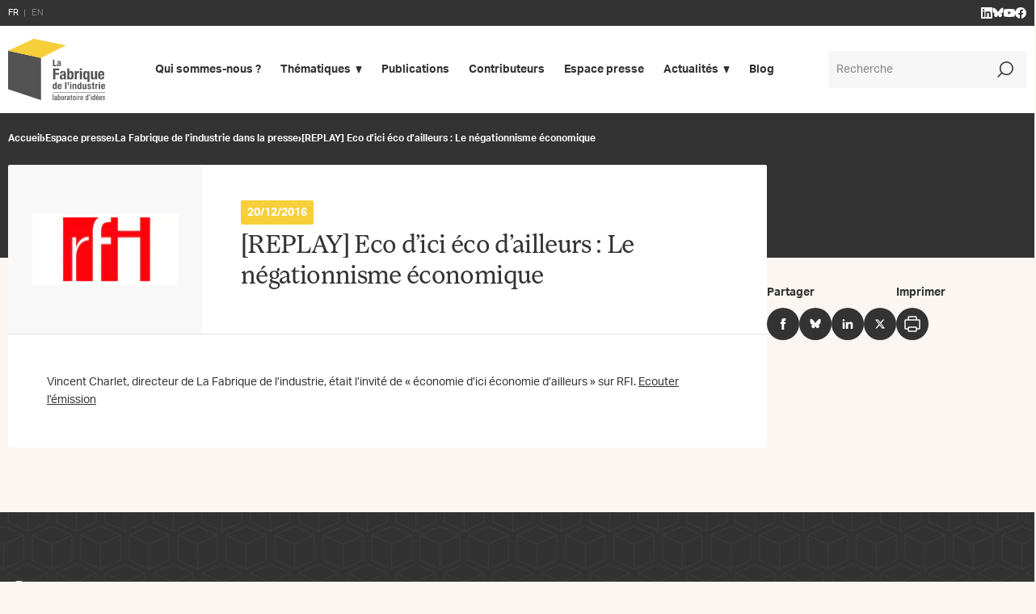

--- FILE ---
content_type: text/html; charset=UTF-8
request_url: https://www.la-fabrique.fr/fr/parution_presse/replay-eco-dici-eco-dailleurs-negationnisme-economique/
body_size: 29896
content:
<!DOCTYPE html>
<html lang="fr-FR" prefix="og: https://ogp.me/ns#">

<head>
  <title>[REPLAY] Eco d&#039;ici éco d&#039;ailleurs : Le négationnisme économique - La Fabrique de l’industrie</title>

  <meta http-equiv="Content-Type" content="text/html; charset=UTF-8" />
  <meta name="viewport" content="width=device-width, initial-scale=1.0">

  <link rel="apple-touch-icon" sizes="180x180" href="https://www.la-fabrique.fr/wp-content/themes/la-fabrique/images/favicons/apple-touch-icon.png">
  <link rel="icon" type="image/png" sizes="32x32" href="https://www.la-fabrique.fr/wp-content/themes/la-fabrique/images/favicons/favicon-32x32.png">
  <link rel="icon" type="image/png" sizes="16x16" href="https://www.la-fabrique.fr/wp-content/themes/la-fabrique/images/favicons/favicon-16x16.png">
  <link rel="manifest" href="https://www.la-fabrique.fr/wp-content/themes/la-fabrique/images/favicons/site.webmanifest">
  <link rel="mask-icon" href="https://www.la-fabrique.fr/wp-content/themes/la-fabrique/images/favicons/safari-pinned-tab.svg" color="#f6cf3b">
  <meta name="msapplication-TileColor" content="#ffffff">
  <meta name="theme-color" content="#ffffff">

  	<style>img:is([sizes="auto" i], [sizes^="auto," i]) { contain-intrinsic-size: 3000px 1500px }</style>
	
<!-- Optimisation des moteurs de recherche par Rank Math - https://rankmath.com/ -->
<meta name="robots" content="follow, index, max-snippet:-1, max-video-preview:-1, max-image-preview:large"/>
<link rel="canonical" href="https://www.la-fabrique.fr/fr/parution_presse/replay-eco-dici-eco-dailleurs-negationnisme-economique/" />
<meta property="og:locale" content="fr_FR" />
<meta property="og:type" content="article" />
<meta property="og:title" content="[REPLAY] Eco d&#039;ici éco d&#039;ailleurs : Le négationnisme économique - La Fabrique de l’industrie" />
<meta property="og:description" content="Vincent Charlet, directeur de La Fabrique de l&rsquo;industrie, était l&rsquo;invité de « économie d&rsquo;ici économie d&rsquo;ailleurs » sur RFI. Ecouter l&rsquo;émission" />
<meta property="og:url" content="https://www.la-fabrique.fr/fr/parution_presse/replay-eco-dici-eco-dailleurs-negationnisme-economique/" />
<meta property="og:site_name" content="La Fabrique de l’industrie" />
<meta property="og:updated_time" content="2016-12-20T14:56:52+01:00" />
<meta property="og:image" content="https://www.la-fabrique.fr/wp-content/uploads/2022/08/la-fabrique-default-share.jpg" />
<meta property="og:image:secure_url" content="https://www.la-fabrique.fr/wp-content/uploads/2022/08/la-fabrique-default-share.jpg" />
<meta property="og:image:width" content="1200" />
<meta property="og:image:height" content="630" />
<meta property="og:image:alt" content="[REPLAY] Eco d&rsquo;ici éco d&rsquo;ailleurs&nbsp;: Le négationnisme économique" />
<meta property="og:image:type" content="image/jpeg" />
<meta name="twitter:card" content="summary_large_image" />
<meta name="twitter:title" content="[REPLAY] Eco d&#039;ici éco d&#039;ailleurs : Le négationnisme économique - La Fabrique de l’industrie" />
<meta name="twitter:description" content="Vincent Charlet, directeur de La Fabrique de l&rsquo;industrie, était l&rsquo;invité de « économie d&rsquo;ici économie d&rsquo;ailleurs » sur RFI. Ecouter l&rsquo;émission" />
<meta name="twitter:image" content="https://www.la-fabrique.fr/wp-content/uploads/2022/08/la-fabrique-default-share.jpg" />
<!-- /Extension Rank Math WordPress SEO -->

<link rel='dns-prefetch' href='//use.typekit.net' />

<link rel='stylesheet' id='wp-block-library-css' href='https://www.la-fabrique.fr/wp-includes/css/dist/block-library/style.min.css?ver=6.8.2' type='text/css' media='all' />
<style id='classic-theme-styles-inline-css' type='text/css'>
/*! This file is auto-generated */
.wp-block-button__link{color:#fff;background-color:#32373c;border-radius:9999px;box-shadow:none;text-decoration:none;padding:calc(.667em + 2px) calc(1.333em + 2px);font-size:1.125em}.wp-block-file__button{background:#32373c;color:#fff;text-decoration:none}
</style>
<style id='global-styles-inline-css' type='text/css'>
:root{--wp--preset--aspect-ratio--square: 1;--wp--preset--aspect-ratio--4-3: 4/3;--wp--preset--aspect-ratio--3-4: 3/4;--wp--preset--aspect-ratio--3-2: 3/2;--wp--preset--aspect-ratio--2-3: 2/3;--wp--preset--aspect-ratio--16-9: 16/9;--wp--preset--aspect-ratio--9-16: 9/16;--wp--preset--color--black: #000000;--wp--preset--color--cyan-bluish-gray: #abb8c3;--wp--preset--color--white: #ffffff;--wp--preset--color--pale-pink: #f78da7;--wp--preset--color--vivid-red: #cf2e2e;--wp--preset--color--luminous-vivid-orange: #ff6900;--wp--preset--color--luminous-vivid-amber: #fcb900;--wp--preset--color--light-green-cyan: #7bdcb5;--wp--preset--color--vivid-green-cyan: #00d084;--wp--preset--color--pale-cyan-blue: #8ed1fc;--wp--preset--color--vivid-cyan-blue: #0693e3;--wp--preset--color--vivid-purple: #9b51e0;--wp--preset--gradient--vivid-cyan-blue-to-vivid-purple: linear-gradient(135deg,rgba(6,147,227,1) 0%,rgb(155,81,224) 100%);--wp--preset--gradient--light-green-cyan-to-vivid-green-cyan: linear-gradient(135deg,rgb(122,220,180) 0%,rgb(0,208,130) 100%);--wp--preset--gradient--luminous-vivid-amber-to-luminous-vivid-orange: linear-gradient(135deg,rgba(252,185,0,1) 0%,rgba(255,105,0,1) 100%);--wp--preset--gradient--luminous-vivid-orange-to-vivid-red: linear-gradient(135deg,rgba(255,105,0,1) 0%,rgb(207,46,46) 100%);--wp--preset--gradient--very-light-gray-to-cyan-bluish-gray: linear-gradient(135deg,rgb(238,238,238) 0%,rgb(169,184,195) 100%);--wp--preset--gradient--cool-to-warm-spectrum: linear-gradient(135deg,rgb(74,234,220) 0%,rgb(151,120,209) 20%,rgb(207,42,186) 40%,rgb(238,44,130) 60%,rgb(251,105,98) 80%,rgb(254,248,76) 100%);--wp--preset--gradient--blush-light-purple: linear-gradient(135deg,rgb(255,206,236) 0%,rgb(152,150,240) 100%);--wp--preset--gradient--blush-bordeaux: linear-gradient(135deg,rgb(254,205,165) 0%,rgb(254,45,45) 50%,rgb(107,0,62) 100%);--wp--preset--gradient--luminous-dusk: linear-gradient(135deg,rgb(255,203,112) 0%,rgb(199,81,192) 50%,rgb(65,88,208) 100%);--wp--preset--gradient--pale-ocean: linear-gradient(135deg,rgb(255,245,203) 0%,rgb(182,227,212) 50%,rgb(51,167,181) 100%);--wp--preset--gradient--electric-grass: linear-gradient(135deg,rgb(202,248,128) 0%,rgb(113,206,126) 100%);--wp--preset--gradient--midnight: linear-gradient(135deg,rgb(2,3,129) 0%,rgb(40,116,252) 100%);--wp--preset--font-size--small: 13px;--wp--preset--font-size--medium: 20px;--wp--preset--font-size--large: 36px;--wp--preset--font-size--x-large: 42px;--wp--preset--spacing--20: 0.44rem;--wp--preset--spacing--30: 0.67rem;--wp--preset--spacing--40: 1rem;--wp--preset--spacing--50: 1.5rem;--wp--preset--spacing--60: 2.25rem;--wp--preset--spacing--70: 3.38rem;--wp--preset--spacing--80: 5.06rem;--wp--preset--shadow--natural: 6px 6px 9px rgba(0, 0, 0, 0.2);--wp--preset--shadow--deep: 12px 12px 50px rgba(0, 0, 0, 0.4);--wp--preset--shadow--sharp: 6px 6px 0px rgba(0, 0, 0, 0.2);--wp--preset--shadow--outlined: 6px 6px 0px -3px rgba(255, 255, 255, 1), 6px 6px rgba(0, 0, 0, 1);--wp--preset--shadow--crisp: 6px 6px 0px rgba(0, 0, 0, 1);}:where(.is-layout-flex){gap: 0.5em;}:where(.is-layout-grid){gap: 0.5em;}body .is-layout-flex{display: flex;}.is-layout-flex{flex-wrap: wrap;align-items: center;}.is-layout-flex > :is(*, div){margin: 0;}body .is-layout-grid{display: grid;}.is-layout-grid > :is(*, div){margin: 0;}:where(.wp-block-columns.is-layout-flex){gap: 2em;}:where(.wp-block-columns.is-layout-grid){gap: 2em;}:where(.wp-block-post-template.is-layout-flex){gap: 1.25em;}:where(.wp-block-post-template.is-layout-grid){gap: 1.25em;}.has-black-color{color: var(--wp--preset--color--black) !important;}.has-cyan-bluish-gray-color{color: var(--wp--preset--color--cyan-bluish-gray) !important;}.has-white-color{color: var(--wp--preset--color--white) !important;}.has-pale-pink-color{color: var(--wp--preset--color--pale-pink) !important;}.has-vivid-red-color{color: var(--wp--preset--color--vivid-red) !important;}.has-luminous-vivid-orange-color{color: var(--wp--preset--color--luminous-vivid-orange) !important;}.has-luminous-vivid-amber-color{color: var(--wp--preset--color--luminous-vivid-amber) !important;}.has-light-green-cyan-color{color: var(--wp--preset--color--light-green-cyan) !important;}.has-vivid-green-cyan-color{color: var(--wp--preset--color--vivid-green-cyan) !important;}.has-pale-cyan-blue-color{color: var(--wp--preset--color--pale-cyan-blue) !important;}.has-vivid-cyan-blue-color{color: var(--wp--preset--color--vivid-cyan-blue) !important;}.has-vivid-purple-color{color: var(--wp--preset--color--vivid-purple) !important;}.has-black-background-color{background-color: var(--wp--preset--color--black) !important;}.has-cyan-bluish-gray-background-color{background-color: var(--wp--preset--color--cyan-bluish-gray) !important;}.has-white-background-color{background-color: var(--wp--preset--color--white) !important;}.has-pale-pink-background-color{background-color: var(--wp--preset--color--pale-pink) !important;}.has-vivid-red-background-color{background-color: var(--wp--preset--color--vivid-red) !important;}.has-luminous-vivid-orange-background-color{background-color: var(--wp--preset--color--luminous-vivid-orange) !important;}.has-luminous-vivid-amber-background-color{background-color: var(--wp--preset--color--luminous-vivid-amber) !important;}.has-light-green-cyan-background-color{background-color: var(--wp--preset--color--light-green-cyan) !important;}.has-vivid-green-cyan-background-color{background-color: var(--wp--preset--color--vivid-green-cyan) !important;}.has-pale-cyan-blue-background-color{background-color: var(--wp--preset--color--pale-cyan-blue) !important;}.has-vivid-cyan-blue-background-color{background-color: var(--wp--preset--color--vivid-cyan-blue) !important;}.has-vivid-purple-background-color{background-color: var(--wp--preset--color--vivid-purple) !important;}.has-black-border-color{border-color: var(--wp--preset--color--black) !important;}.has-cyan-bluish-gray-border-color{border-color: var(--wp--preset--color--cyan-bluish-gray) !important;}.has-white-border-color{border-color: var(--wp--preset--color--white) !important;}.has-pale-pink-border-color{border-color: var(--wp--preset--color--pale-pink) !important;}.has-vivid-red-border-color{border-color: var(--wp--preset--color--vivid-red) !important;}.has-luminous-vivid-orange-border-color{border-color: var(--wp--preset--color--luminous-vivid-orange) !important;}.has-luminous-vivid-amber-border-color{border-color: var(--wp--preset--color--luminous-vivid-amber) !important;}.has-light-green-cyan-border-color{border-color: var(--wp--preset--color--light-green-cyan) !important;}.has-vivid-green-cyan-border-color{border-color: var(--wp--preset--color--vivid-green-cyan) !important;}.has-pale-cyan-blue-border-color{border-color: var(--wp--preset--color--pale-cyan-blue) !important;}.has-vivid-cyan-blue-border-color{border-color: var(--wp--preset--color--vivid-cyan-blue) !important;}.has-vivid-purple-border-color{border-color: var(--wp--preset--color--vivid-purple) !important;}.has-vivid-cyan-blue-to-vivid-purple-gradient-background{background: var(--wp--preset--gradient--vivid-cyan-blue-to-vivid-purple) !important;}.has-light-green-cyan-to-vivid-green-cyan-gradient-background{background: var(--wp--preset--gradient--light-green-cyan-to-vivid-green-cyan) !important;}.has-luminous-vivid-amber-to-luminous-vivid-orange-gradient-background{background: var(--wp--preset--gradient--luminous-vivid-amber-to-luminous-vivid-orange) !important;}.has-luminous-vivid-orange-to-vivid-red-gradient-background{background: var(--wp--preset--gradient--luminous-vivid-orange-to-vivid-red) !important;}.has-very-light-gray-to-cyan-bluish-gray-gradient-background{background: var(--wp--preset--gradient--very-light-gray-to-cyan-bluish-gray) !important;}.has-cool-to-warm-spectrum-gradient-background{background: var(--wp--preset--gradient--cool-to-warm-spectrum) !important;}.has-blush-light-purple-gradient-background{background: var(--wp--preset--gradient--blush-light-purple) !important;}.has-blush-bordeaux-gradient-background{background: var(--wp--preset--gradient--blush-bordeaux) !important;}.has-luminous-dusk-gradient-background{background: var(--wp--preset--gradient--luminous-dusk) !important;}.has-pale-ocean-gradient-background{background: var(--wp--preset--gradient--pale-ocean) !important;}.has-electric-grass-gradient-background{background: var(--wp--preset--gradient--electric-grass) !important;}.has-midnight-gradient-background{background: var(--wp--preset--gradient--midnight) !important;}.has-small-font-size{font-size: var(--wp--preset--font-size--small) !important;}.has-medium-font-size{font-size: var(--wp--preset--font-size--medium) !important;}.has-large-font-size{font-size: var(--wp--preset--font-size--large) !important;}.has-x-large-font-size{font-size: var(--wp--preset--font-size--x-large) !important;}
:where(.wp-block-post-template.is-layout-flex){gap: 1.25em;}:where(.wp-block-post-template.is-layout-grid){gap: 1.25em;}
:where(.wp-block-columns.is-layout-flex){gap: 2em;}:where(.wp-block-columns.is-layout-grid){gap: 2em;}
:root :where(.wp-block-pullquote){font-size: 1.5em;line-height: 1.6;}
</style>
<link data-minify="1" rel='stylesheet' id='theme-fonts-css' href='https://www.la-fabrique.fr/wp-content/cache/min/1/tuc0ezd.css?ver=1760530739' type='text/css' media='all' />
<link data-minify="1" rel='stylesheet' id='theme-style-css' href='https://www.la-fabrique.fr/wp-content/cache/min/1/wp-content/themes/la-fabrique/style.min.css?ver=1760530739' type='text/css' media='screen' />
<link rel='stylesheet' id='theme-print-css' href='https://www.la-fabrique.fr/wp-content/themes/la-fabrique/print.css?ver=6.8.2' type='text/css' media='print' />
<style id='rocket-lazyload-inline-css' type='text/css'>
.rll-youtube-player{position:relative;padding-bottom:56.23%;height:0;overflow:hidden;max-width:100%;}.rll-youtube-player:focus-within{outline: 2px solid currentColor;outline-offset: 5px;}.rll-youtube-player iframe{position:absolute;top:0;left:0;width:100%;height:100%;z-index:100;background:0 0}.rll-youtube-player img{bottom:0;display:block;left:0;margin:auto;max-width:100%;width:100%;position:absolute;right:0;top:0;border:none;height:auto;-webkit-transition:.4s all;-moz-transition:.4s all;transition:.4s all}.rll-youtube-player img:hover{-webkit-filter:brightness(75%)}.rll-youtube-player .play{height:100%;width:100%;left:0;top:0;position:absolute;background:var(--wpr-bg-e1f8e2a2-ffae-4217-853a-4212ee8597f8) no-repeat center;background-color: transparent !important;cursor:pointer;border:none;}
</style>
<script type="text/javascript" src="https://www.la-fabrique.fr/wp-includes/js/jquery/jquery.min.js?ver=3.7.1" id="jquery-core-js" data-rocket-defer defer></script>
<script type="text/javascript" src="https://www.la-fabrique.fr/wp-includes/js/jquery/jquery-migrate.min.js?ver=3.4.1" id="jquery-migrate-js" data-rocket-defer defer></script>
<script type="text/javascript" id="grid-js-extra">
/* <![CDATA[ */
var themeinfos = {"ajaxurl":"https:\/\/www.la-fabrique.fr\/wp-admin\/admin-ajax.php","translations":{"btnExpandOn":"Voir plus","btnExpandOff":"Voir moins"}};
/* ]]> */
</script>
<script data-minify="1" type="text/javascript" src="https://www.la-fabrique.fr/wp-content/cache/min/1/wp-content/themes/la-fabrique/js/scripts.js?ver=1760530739" id="grid-js" data-rocket-defer defer></script>
<script data-minify="1" type="text/javascript" src="https://www.la-fabrique.fr/wp-content/cache/min/1/wp-content/themes/la-fabrique/js/cookies.js?ver=1760530739" id="cookies-js" data-rocket-defer defer></script>
<link rel="https://api.w.org/" href="https://www.la-fabrique.fr/wp-json/" /><link rel='shortlink' href='https://www.la-fabrique.fr/?p=5178' />
<link rel="alternate" title="oEmbed (JSON)" type="application/json+oembed" href="https://www.la-fabrique.fr/wp-json/oembed/1.0/embed?url=https%3A%2F%2Fwww.la-fabrique.fr%2Ffr%2Fparution_presse%2Freplay-eco-dici-eco-dailleurs-negationnisme-economique%2F" />
<link rel="alternate" title="oEmbed (XML)" type="text/xml+oembed" href="https://www.la-fabrique.fr/wp-json/oembed/1.0/embed?url=https%3A%2F%2Fwww.la-fabrique.fr%2Ffr%2Fparution_presse%2Freplay-eco-dici-eco-dailleurs-negationnisme-economique%2F&#038;format=xml" />
<noscript><style id="rocket-lazyload-nojs-css">.rll-youtube-player, [data-lazy-src]{display:none !important;}</style></noscript>
  <!-- Google Tag Manager -->
  <script type="text/javascript" data-cookiecategory="analytics">
    (function(w, d, s, l, i) {
      w[l] = w[l] || [];
      w[l].push({
        'gtm.start': new Date().getTime(),
        event: 'gtm.js'
      });
      var f = d.getElementsByTagName(s)[0],
        j = d.createElement(s),
        dl = l != 'dataLayer' ? '&l=' + l : '';
      j.async = true;
      j.src =
        'https://www.googletagmanager.com/gtm.js?id=' + i + dl;
      f.parentNode.insertBefore(j, f);
    })(window, document, 'script', 'dataLayer', 'GTM-MBBTRFL');
  </script>
  <!-- End Google Tag Manager -->
  <!-- Google tag (gtag.js) -->
  <script type="text/javascript" data-cookiecategory="analytics" async src="https://www.googletagmanager.com/gtag/js?id=G-Q6LTXZW2KX"></script>
  <script type="text/javascript" data-cookiecategory="analytics">
    window.dataLayer = window.dataLayer || [];

    function gtag() {
      dataLayer.push(arguments);
    }
    gtag('js', new Date());

    gtag('config', 'G-Q6LTXZW2KX');
  </script>


<style id="wpr-lazyload-bg-container"></style><style id="wpr-lazyload-bg-exclusion"></style>
<noscript>
<style id="wpr-lazyload-bg-nostyle">.rll-youtube-player .play{--wpr-bg-e1f8e2a2-ffae-4217-853a-4212ee8597f8: url('https://www.la-fabrique.fr/wp-content/plugins/wp-rocket/assets/img/youtube.png');}</style>
</noscript>
<script type="application/javascript">const rocket_pairs = [{"selector":".rll-youtube-player .play","style":".rll-youtube-player .play{--wpr-bg-e1f8e2a2-ffae-4217-853a-4212ee8597f8: url('https:\/\/www.la-fabrique.fr\/wp-content\/plugins\/wp-rocket\/assets\/img\/youtube.png');}","hash":"e1f8e2a2-ffae-4217-853a-4212ee8597f8","url":"https:\/\/www.la-fabrique.fr\/wp-content\/plugins\/wp-rocket\/assets\/img\/youtube.png"}]; const rocket_excluded_pairs = [];</script><meta name="generator" content="WP Rocket 3.19.0.1" data-wpr-features="wpr_lazyload_css_bg_img wpr_defer_js wpr_minify_js wpr_lazyload_images wpr_lazyload_iframes wpr_image_dimensions wpr_minify_css wpr_preload_links wpr_desktop" /></head>

<body role="document" class="wp-singular parution_presse-template-default single single-parution_presse postid-5178 wp-theme-wp-grid wp-child-theme-la-fabrique blog">
    <!-- Google Tag Manager (noscript) -->
  <noscript><iframe src="https://www.googletagmanager.com/ns.html?id=GTM-MBBTRFL" height="0" width="0" style="display:none;visibility:hidden"></iframe></noscript>
  <!-- End Google Tag Manager (noscript) -->
  <svg aria-hidden="true" style="position:absolute" width="0" height="0"><symbol viewBox="0 0 12 12" id="icon-arrow" xmlns="http://www.w3.org/2000/svg"><path d="M1.1 12L0 10.9l9.1-9.1H1.6V.2H11V1h.8v9.4h-1.6V2.9z"/></symbol><symbol viewBox="0 -3.268 64 68.414" id="icon-bluesky" xmlns="http://www.w3.org/2000/svg"><path d="M13.873 3.805C21.21 9.332 29.103 20.537 32 26.55v15.882c0-.338-.13.044-.41.867-1.512 4.456-7.418 21.847-20.923 7.944-7.111-7.32-3.819-14.64 9.125-16.85-7.405 1.264-15.73-.825-18.014-9.015C1.12 23.022 0 8.51 0 6.55 0-3.268 8.579-.182 13.873 3.805zm36.254 0C42.79 9.332 34.897 20.537 32 26.55v15.882c0-.338.13.044.41.867 1.512 4.456 7.418 21.847 20.923 7.944 7.111-7.32 3.819-14.64-9.125-16.85 7.405 1.264 15.73-.825 18.014-9.015C62.88 23.022 64 8.51 64 6.55c0-9.818-8.578-6.732-13.873-2.745z"/></symbol><symbol viewBox="0 0 24 24" id="icon-book" xmlns="http://www.w3.org/2000/svg"><path class="acst0" d="M19.5 24H3.8c-1.1 0-2-.9-2-2V2c0-1.1.9-2 2-2h15.6c1.1 0 2 .9 2 2v20c0 1.1-.9 2-1.9 2zM3.8 1.7c-.1 0-.3.1-.3.3v20c0 .2.1.3.3.3h15.6c.2 0 .3-.1.3-.3V2c0-.2-.1-.3-.3-.3H3.8z"/><path class="acst0" d="M7.2 11.2h6.7v1.7H7.2zm0 4.4h5.6v1.7H7.2zm0-8.9h8.9v1.7H7.2z"/></symbol><symbol viewBox="0 0 24 24" id="icon-calendar" xmlns="http://www.w3.org/2000/svg"><path d="M22.9 1.2h-3.7V0h-1.8v1.2H6.6V0H4.8v1.2H1.1C.5 1.2 0 1.7 0 2.3v20.6c0 .6.5 1.1 1.1 1.1h21.7c.6 0 1.1-.5 1.1-1.1V2.3c.1-.6-.4-1.1-1-1.1zM4.8 3v3h1.8V3h10.8v3h1.8V3h3v6H1.8V3h3zm-3 19.3V10.8h20.5v11.5H1.8z"/></symbol><symbol viewBox="0 0 24 24" id="icon-chevron-left" xmlns="http://www.w3.org/2000/svg"><path d="M17.1 24l-12-12 12-12 1.8 1.8L8.8 12l10.1 10.2z"/></symbol><symbol viewBox="0 0 24 24" id="icon-chevron-right" xmlns="http://www.w3.org/2000/svg"><path d="M6.9 24l-1.8-1.8L15.2 12 5.1 1.8 6.9 0l12 12z"/></symbol><symbol viewBox="0 0 24 24" id="icon-citation" xmlns="http://www.w3.org/2000/svg"><path d="M16.1 2.1H7.9c-4.4 0-7.9 3.6-7.9 8v1c0 3.9 3.1 7 6.9 7 .3 0 .5.2.5.5V21c0 .3.2.6.5.8.3.1.6.1.9-.1l4.4-3.2c.2-.2.5-.3.8-.3h2.1c4.4 0 7.9-3.6 7.9-8 0-4.5-3.6-8.1-7.9-8.1zm0 14.4H14c-.7 0-1.3.2-1.8.6l-3 2.3v-.6c0-1.2-1-2.2-2.2-2.2-2.9 0-5.3-2.4-5.3-5.3v-1C1.7 6.8 4.5 4 8 4h8.1c3.5 0 6.3 2.8 6.3 6.3-.1 3.4-2.9 6.2-6.3 6.2z"/></symbol><symbol viewBox="0 0 24 24" id="icon-computer" xmlns="http://www.w3.org/2000/svg"><path d="M21.8 1.2H2.2C1 1.2 0 2.2 0 3.4v12.3c0 1.2 1 2.2 2.2 2.2h8.9V21h-4v1.8h9.8V21h-4v-3.1h8.9c1.2 0 2.2-1 2.2-2.2V3.4c0-1.2-1-2.2-2.2-2.2zm.4 14.5c0 .2-.1.3-.3.3H2.2c-.2 0-.3-.1-.3-.3V3.4c0-.2.1-.3.3-.3h19.7c.2 0 .3.1.3.3v12.3z"/></symbol><symbol viewBox="0 0 24 24" id="icon-download" xmlns="http://www.w3.org/2000/svg"><path class="aist0" d="M22 24H2c-1.1 0-2-.9-2-2v-7.8c0-1.1.9-2 2-2h2.2V14H2c-.2 0-.3.1-.3.3V22c0 .2.1.3.3.3h20c.2 0 .3-.1.3-.3v-7.8c0-.2-.1-.3-.3-.3h-2.2v-1.7H22c1.1 0 2 .9 2 2V22c0 1.1-.9 2-2 2z"/><path class="aist0" d="M12.6 18.1l-.6-.5-.6.5-4.5-4.8 1.3-1.1 3 3.2V.8h1.6v14.6l3.1-3.2 1.2 1.1z"/></symbol><symbol viewBox="0 0 7 14" id="icon-facebook" xmlns="http://www.w3.org/2000/svg"><path d="M1.75 4.667H0V7h1.75v7h2.917V7h2.1L7 4.667H4.667v-.992c0-.525.116-.758.641-.758H7V0H4.783C2.683 0 1.75.933 1.75 2.683v1.984z"/></symbol><symbol viewBox="0 0 16 16" id="icon-facebook-alt" xmlns="http://www.w3.org/2000/svg"><path d="M16 8a8 8 0 10-9.25 7.903v-5.59H4.719V8H6.75V6.237c0-2.005 1.194-3.112 3.022-3.112.875 0 1.79.156 1.79.156V5.25h-1.008c-.994 0-1.304.617-1.304 1.25V8h2.219l-.355 2.313H9.25v5.59A8.002 8.002 0 0016 8z"/></symbol><symbol viewBox="0 0 24 24" id="icon-link" xmlns="http://www.w3.org/2000/svg"><path class="alst0" d="M6.3 24c-1.7 0-3.3-.7-4.5-1.9C.7 20.9 0 19.4 0 17.7s.7-3.3 1.9-4.5l3.8-3.8L7 10.8l-3.8 3.8c-.8.8-1.2 1.9-1.2 3.1s.5 2.3 1.3 3.1c1.6 1.6 4.5 1.6 6.2 0l3.8-3.8 1.4 1.4-3.8 3.8C9.6 23.3 8 24 6.3 24zm12.1-9.4L17 13.2l3.8-3.8c.8-.8 1.2-1.9 1.2-3.1s-.5-2.3-1.3-3.1c-1.6-1.6-4.5-1.6-6.2 0L10.8 7 9.4 5.6l3.8-3.8C14.4.7 16 0 17.7 0s3.3.7 4.5 1.9C23.3 3.1 24 4.6 24 6.3s-.7 3.3-1.9 4.5l-3.7 3.8z"/><path class="alst0" d="M8.111 14.475l6.293-6.293 1.414 1.414-6.293 6.293z"/></symbol><symbol viewBox="0 0 13 12" id="icon-linkedin" xmlns="http://www.w3.org/2000/svg"><path d="M2.708 1.304c0 .73-.596 1.305-1.354 1.305C.596 2.609 0 2.035 0 1.304 0 .574.596 0 1.354 0c.758 0 1.354.574 1.354 1.304zm0 2.348H0V12h2.708V3.652zm4.334 0H4.333V12h2.709V7.617c0-2.452 3.25-2.66 3.25 0V12H13V6.73c0-4.12-4.82-3.965-5.958-1.93V3.652z"/></symbol><symbol viewBox="0 0 32 32" id="icon-linkedin-alt" xmlns="http://www.w3.org/2000/svg"><path d="M29.631 0H2.363C1.056 0 0 1.031 0 2.306v27.382C0 30.962 1.056 32 2.362 32h27.27C30.936 32 32 30.962 32 29.694V2.306C32 1.031 30.937 0 29.631 0zM9.494 27.269h-4.75V11.994h4.75v15.275zM7.119 9.912a2.751 2.751 0 01-2.756-2.75 2.751 2.751 0 012.756-2.75 2.75 2.75 0 010 5.5zm20.15 17.357h-4.744v-7.425c0-1.769-.031-4.05-2.469-4.05-2.469 0-2.844 1.931-2.844 3.925v7.55h-4.737V11.994h4.55v2.087h.063c.63-1.2 2.18-2.468 4.487-2.468 4.806 0 5.694 3.162 5.694 7.274v8.382z"/></symbol><symbol viewBox="0 0 24 24" id="icon-magnifying-glass" xmlns="http://www.w3.org/2000/svg"><path d="M13.7.1C8.1.1 3.5 4.7 3.5 10.3c0 2.5.9 4.7 2.4 6.5L.1 22.6l1.3 1.3 5.8-5.8c1.8 1.5 4 2.4 6.5 2.4 5.6 0 10.2-4.6 10.2-10.2S19.3.1 13.7.1zm0 18.5c-4.6 0-8.3-3.7-8.3-8.3S9.1 2 13.7 2c4.6 0 8.3 3.7 8.3 8.3s-3.7 8.3-8.3 8.3z"/></symbol><symbol viewBox="0 0 24 24" id="icon-mail" xmlns="http://www.w3.org/2000/svg"><path d="M22.9 3.4H1.1C.5 3.4 0 3.9 0 4.5v15.1c0 .6.5 1.1 1.1 1.1h21.8c.6 0 1.1-.5 1.1-1.1V4.5c0-.6-.5-1.1-1.1-1.1zm-3.5 1.9l-6.9 6.2c-.2.2-.6.2-.8 0L4.8 5.3h14.6zm2.8 13.5H1.8V5.2h.3c.1.2.2.3.3.4l8 7.2c.5.4 1 .6 1.6.6.6 0 1.1-.2 1.6-.6l8-7.2c.1-.1.2-.3.3-.4h.2v13.6z"/></symbol><symbol viewBox="0 0 16 16" id="icon-minus" xmlns="http://www.w3.org/2000/svg"><path d="M0 7h16v2H0z"/></symbol><symbol viewBox="0 0 24 24" id="icon-phone" xmlns="http://www.w3.org/2000/svg"><path fill-rule="evenodd" clip-rule="evenodd" d="M11 3.48c-.814 0-1.517.567-1.689 1.363l-.118.548a31.298 31.298 0 000 13.208 2.423 2.423 0 002.368 1.912H13c.69 0 1.25-.56 1.25-1.25V17.7c0-.69-.56-1.25-1.25-1.25h-1a.75.75 0 01-.728-.57 14.977 14.977 0 010-7.772.75.75 0 01.728-.57h1c.69 0 1.25-.56 1.25-1.25v-1.56c0-.69-.56-1.25-1.25-1.25h-2zm1.587 11.471a13.478 13.478 0 010-5.912H13a2.75 2.75 0 002.75-2.75v-1.56A2.75 2.75 0 0013 1.98h-2a3.228 3.228 0 00-3.155 2.547l-.118.549a32.798 32.798 0 000 13.84 3.923 3.923 0 003.834 3.096h1.446a2.75 2.75 0 002.743-2.75V17.7A2.75 2.75 0 0013 14.95h-.413z"/></symbol><symbol viewBox="0 0 14 20" id="icon-pin" xmlns="http://www.w3.org/2000/svg"><path d="M7 19.5c-.4 0-.7-.2-1-.5C4.3 16.8.2 11.2.2 7 .2 3.3 3.2.2 7 .2c3.7 0 6.8 3 6.8 6.8 0 4.2-4 9.8-5.8 12-.3.3-.6.5-1 .5zM7 1.7C4.1 1.7 1.8 4.1 1.8 7c0 3 2.7 7.5 5.2 10.8C9.6 14.5 12.2 10 12.2 7c0-2.9-2.3-5.3-5.2-5.3z"/></symbol><symbol viewBox="0 0 40 40" id="icon-play" xmlns="http://www.w3.org/2000/svg"><path d="M5 6.732c0-1.514 0-2.271.493-2.561.493-.29 1.155.078 2.478.813l23.882 13.268c1.392.773 2.088 1.16 2.088 1.748 0 .588-.696.975-2.088 1.748L7.971 35.016c-1.323.735-1.985 1.103-2.478.813C5 35.539 5 34.782 5 33.268V6.732z"/></symbol><symbol viewBox="0 0 16 16" id="icon-plus" xmlns="http://www.w3.org/2000/svg"><path d="M16 7H9V0H7v7H0v2h7v7h2V9h7z"/></symbol><symbol viewBox="0 0 24 24" id="icon-print" xmlns="http://www.w3.org/2000/svg"><path d="M20 6.2h-2.3V4c0-1-.8-1.8-1.8-1.8H8C7 2.2 6.2 3 6.2 4v2.2H4C3 6.2 2.2 7 2.2 8v9c0 1 .8 1.8 1.8 1.8h2.2V20c0 1 .8 1.8 1.8 1.8h8c1 0 1.8-.8 1.8-1.8v-1.2H20c1 0 1.8-.8 1.8-1.8V8c0-1-.8-1.8-1.8-1.8zM7.8 6V4c0-.1.1-.2.2-.2h8c.1 0 .2.1.2.2v2c0 .1-.1.2-.2.2H8c-.1 0-.2-.1-.2-.2zm8.4 14c0 .1-.1.2-.2.2H8c-.1 0-.2-.1-.2-.2v-3c0-.1.1-.2.2-.2h8c.1 0 .2.1.2.2v3zm4-3c0 .1-.1.2-.2.2h-2.2V17c0-1-.8-1.8-1.8-1.8H8c-1 0-1.8.8-1.8 1.8v.2H4c-.1 0-.2-.1-.2-.2V8c0-.1.1-.2.2-.2h16c.1 0 .2.1.2.2v9z"/></symbol><symbol viewBox="0 0 24 24" id="icon-shop" xmlns="http://www.w3.org/2000/svg"><path class="awst0" d="M20.9 24H3.1c-.5 0-1.1-.2-1.4-.6-.4-.4-.6-.9-.5-1.5l1-14.5c.1-1 .9-1.8 1.9-1.8h15.8c1 0 1.9.8 1.9 1.8l1 14.5c0 .5-.2 1.1-.5 1.5-.4.4-.9.6-1.4.6zM4.1 7.3c-.1 0-.3.1-.3.2L2.9 22c0 .1 0 .2.1.2 0 0 .1.1.2.1h17.7c.1 0 .2-.1.2-.1s.1-.1.1-.2l-1-14.5c0-.1-.1-.3-.3-.3H4.1z"/><path class="awst0" d="M17.3 6.4h-1.7c0-2.6-1.6-4.7-3.6-4.7S8.4 3.8 8.4 6.4H6.7C6.7 2.9 9.1 0 12 0s5.3 2.9 5.3 6.4z"/></symbol><symbol viewBox="0 0 12 12" id="icon-submenu" xmlns="http://www.w3.org/2000/svg"><path d="M7.601 1.5c1.514 0 2.271 0 2.561.493.29.493-.077 1.155-.813 2.478l-1.6 2.882C6.974 8.745 6.588 9.441 6 9.441c-.588 0-.975-.696-1.748-2.088L2.65 4.471c-.736-1.323-1.103-1.985-.813-2.478.29-.493 1.047-.493 2.561-.493H7.6z"/></symbol><symbol viewBox="0 0 16 328" id="icon-survey-right" xmlns="http://www.w3.org/2000/svg"><path d="M0 49.53l16 7.759v15L0 64.53v-15zm0 207.762l16 7.759v15l-16-7.759v-15zm0-148.401l16 7.759v15l-16-7.759v-15zm0 207.762l16 7.759v15l-16-7.759v-15zM0 79.21l16 7.759v15L0 94.21v-15zm0 207.763l16 7.758v15l-16-7.758v-15zM0 138.57l16 7.759v15L0 153.57v-15zM0 19.85l16 7.758v15L0 34.85v-15zm0 207.762l16 7.759v15l-16-7.759v-15zM0-9.83l16 7.758v15L0 5.169v-15zm0 207.762l16 7.759v15l-16-7.759v-15zm0-29.68l16 7.758v15l-16-7.758v-15z" class="ayblack"/><path d="M0 64.37l16 7.759v15L0 79.37v-15zm0 207.763l16 7.758v15l-16-7.758v-15zm0-148.402l16 7.759v15l-16-7.759v-15zM0 94.05l16 7.759v15l-16-7.758v-15zm0 207.763l16 7.759v15l-16-7.759v-15zm0-148.402l16 7.759v15l-16-7.759v-15zM0 34.69l16 7.759v15l-16-7.76v-15zm0 207.762l16 7.759v15l-16-7.759v-15zM0 5.01l16 7.758v15L0 20.01v-15zm0 207.762l16 7.759v15l-16-7.759v-15zm0-29.68l16 7.758v15l-16-7.758v-15z" class="ayyellow"/></symbol><symbol viewBox="0 0 32 32" id="icon-twitter" xmlns="http://www.w3.org/2000/svg"><path d="M25.201 1.538h4.907l-10.72 12.253L32 30.462h-9.875L14.392 20.35 5.541 30.462H.632l11.467-13.107L0 1.539h10.125l6.991 9.243zM23.48 27.526h2.719L8.648 4.321H5.731z"/></symbol><symbol viewBox="0 0 16 16" id="icon-user" xmlns="http://www.w3.org/2000/svg"><path d="M10 7.4c1.2-.7 2-2 2-3.4 0-2.2-1.8-4-4-4S4 1.8 4 4c0 1.5.8 2.8 2 3.4C2.9 8.5.7 11.9.7 16h1.8C2.5 12.1 5 8.9 8 8.9s5.5 3.2 5.5 7.1h1.8c0-4.1-2.2-7.5-5.3-8.6zM8 1.8c1.2 0 2.2 1 2.2 2.2 0 1.2-1 2.2-2.2 2.2-1.2 0-2.2-1-2.2-2.2 0-1.2 1-2.2 2.2-2.2z"/></symbol><symbol viewBox="0 0 24 24" id="icon-video-outline" xmlns="http://www.w3.org/2000/svg"><path d="M3.9 22c-.3 0-.5-.1-.7-.2-.9-.5-.9-1.5-.9-3.2V5.4c0-1.7 0-2.7.9-3.2.8-.5 1.7 0 3.1.8l11.9 6.6c1.6.9 2.5 1.4 2.5 2.4s-.9 1.5-2.5 2.4L6.3 21c-1 .6-1.8 1-2.4 1zm0-18.5c-.1.1-.1 1.1-.1 1.9v13.2c0 .8 0 1.8.1 1.9.2 0 1-.4 1.7-.8l11.9-6.6c.8-.4 1.6-.9 1.7-1.1-.1-.2-.9-.7-1.7-1.1L5.6 4.3c-.7-.4-1.5-.8-1.7-.8z"/></symbol><symbol viewBox="0 0 32 24" id="icon-youtube" xmlns="http://www.w3.org/2000/svg"><path d="M31.681 5.6s-.312-2.206-1.275-3.175C29.188 1.15 27.825 1.144 27.2 1.07 22.725.744 16.006.744 16.006.744h-.012s-6.719 0-11.194.325c-.625.075-1.987.081-3.206 1.356C.63 3.394.325 5.6.325 5.6S0 8.194 0 10.781v2.425c0 2.588.319 5.182.319 5.182s.312 2.206 1.268 3.175c1.22 1.275 2.82 1.23 3.532 1.368 2.562.244 10.881.32 10.881.32s6.725-.013 11.2-.332c.625-.075 1.988-.081 3.206-1.356.963-.97 1.275-3.175 1.275-3.175S32 15.8 32 13.206v-2.425c0-2.587-.319-5.18-.319-5.18zM12.694 16.15V7.156l8.643 4.513-8.643 4.481z"/></symbol><symbol viewBox="0 0 56 54" id="symbol-become-contributor" xmlns="http://www.w3.org/2000/svg"><path fill-rule="evenodd" d="M22.5 2C11.178 2 2 11.178 2 22.5S11.178 43 22.5 43 43 33.822 43 22.5 33.822 2 22.5 2zM0 22.5C0 10.074 10.074 0 22.5 0S45 10.074 45 22.5 34.926 45 22.5 45 0 34.926 0 22.5z" clip-rule="evenodd"/><path fill-rule="evenodd" d="M53.88 54L36.215 38.05l1.34-1.484 17.665 15.95L53.88 54zM23 10a4 4 0 100 8.001A4 4 0 0023 10zm-4.243-.243a6.001 6.001 0 018.486 8.486 6.001 6.001 0 01-8.486-8.486zM23 23.987a9.002 9.002 0 00-8.966 8.2A22.925 22.925 0 0023 34h.001a22.91 22.91 0 008.964-1.813 9 9 0 00-8.965-8.2zm-7.715 1.159A11.002 11.002 0 0134 32.808a1 1 0 01-.583.925A24.916 24.916 0 0122.999 36L23 35v1h-.001c-3.715 0-7.244-.811-10.416-2.267a1 1 0 01-.583-.925 11 11 0 013.285-7.662z" clip-rule="evenodd"/></symbol><symbol viewBox="0 0 59 64" id="symbol-cube" xmlns="http://www.w3.org/2000/svg"><path d="M29.221.395a.791.791 0 00-.172.05L.767 13.352a.808.808 0 00-.466.757v35.494a.808.808 0 00.466.73L29.05 63.242a.77.77 0 00.638 0L57.97 50.334a.808.808 0 00.467-.731V14.109a.81.81 0 00-.467-.757L29.687.445a.764.764 0 00-.466-.05zm.148 1.69l26.318 12.024-26.318 12-26.319-12L29.37 2.084zM1.872 15.344l26.71 12.2V61.25l-26.71-12.2V15.343zm54.993 0v33.704L30.155 61.25V27.545l26.71-12.2z"/></symbol><symbol viewBox="0 0 32 40" id="symbol-feather" xmlns="http://www.w3.org/2000/svg"><path d="M31.992.796c.002-.008 0-.017.002-.025A.724.724 0 0032 .658V.655c-.001-.016-.005-.032-.007-.047-.003-.028-.005-.055-.012-.082V.522l-.004-.006a.692.692 0 00-.11-.236l-.005-.005a.671.671 0 00-.188-.172c0-.002-.002-.004-.003-.005-.002 0-.003 0-.005-.002A.679.679 0 0031.51.03c-.016-.004-.031-.009-.048-.012A.666.666 0 0031.286 0h-.004c-14.39.682-19.465 5.445-21.164 8.014l-.53-1.779-.678.239C5.596 7.64 4.107 11.468 4.044 11.63a.691.691 0 00.64.936.686.686 0 00.642-.442c.011-.03 1.115-2.847 3.375-4.055l.442 1.482c.106.354.412.6.78.623.366.027.7-.178.85-.516.667-1.508 3.565-5.996 14.604-7.697C14.63 6.592 9.107 15.317 6.31 22.329a50.747 50.747 0 00-2.011 6.198c-1.43-1.566-4.09-5.392-2.351-10.83l2.204 2.737 1.126-.782c-.01-.019-1.087-1.948-.588-5.454a.686.686 0 10-1.358-.196 13.58 13.58 0 00-.102 3.095L1.533 14.99l-.444 1.065c-3.183 7.648 1.494 12.783 2.83 14.043-1.167 5.205-1.204 8.983-1.206 9.21-.001.38.304.69.683.692H3.4a.689.689 0 00.686-.686c0-.079.083-7.939 3.514-16.513C11.45 13.178 17.763 6.557 26.387 3.03c-.803.736-1.124 1.241-1.15 1.284a.69.69 0 00.584 1.048.69.69 0 00.583-.32c.011-.019 1.217-1.869 5.198-3.726l.003-.002.004-.001a.647.647 0 00.083-.05c.01-.008.021-.012.03-.02a.549.549 0 00.054-.048.681.681 0 00.156-.216l.01-.019.015-.032.005-.02a.58.58 0 00.03-.11V.796z"/><path d="M23.923 6.684c-.639.77-1.444 2.278-1.77 2.911l-6.445 1.563 4.741 1.587-2.007 4.287-5.825 2.803a.808.808 0 00-.45.833.804.804 0 00.646.69l3.627.7c-2.532 6.502-8.475 7.638-8.735 7.685a.69.69 0 00.237 1.358c.303-.053 7.451-1.388 10.068-9.352l.245-.746-3.488-.672 4.71-2.267 2.873-6.136-1.666-.558 2.408-.583.142-.288c.287-.577 1.16-2.228 1.744-2.932a.692.692 0 00-.088-.971.685.685 0 00-.966.089h-.001z"/></symbol><symbol viewBox="0 0 40 40" id="symbol-governance" xmlns="http://www.w3.org/2000/svg"><path d="M15.78 18.33a9.084 9.084 0 01-.425-.617c-.178.327-.39.618-.568.799-.035.037-.283.327-.354.508-.036.182-.036.51 0 .546.036.436.284 1.017.674 1.344.248-.108.425-.182.532-.254.035-.037.106-.073.142-.109-.036-.037-.107-.037-.142-.073-.248-.145-.496-.617-.532-.944v-.255c.036-.072.142-.181.212-.254.142-.182.284-.4.461-.69h0zM4.362 24.29c.249-.69.532-.981.887-1.235.178-.11 1.17-.509 2.057-.836 1.1-.436 2.27-.872 2.73-1.127.496-.29.816-.98.887-1.49 0 0 .035-.363 0-.545a1.1 1.1 0 00-.142-.29l-.036-.037-.177-.182c-.426-.472-.993-1.38-1.206-2.253-.319-1.235-.567-3.67.497-5.16.603-.799 1.524-1.235 2.765-1.272h.107c.603.037 1.135.146 1.596.328.07-.218.142-.436.212-.69-.425-.183-.921-.291-1.454-.364V9.1h-.815v.037c-1.312.109-2.305.618-2.979 1.563-1.525 2.107-.71 5.414-.638 5.777.248 1.018.887 1.999 1.383 2.58l.177.182c0 .037.036.037.036.037v.254c-.036.327-.248.8-.532.945-.39.218-1.596.69-2.624 1.09-1.206.472-1.95.763-2.199.908-.567.4-.886.836-1.17 1.6-.284.725-.39 4.032-.39 4.141v.073l.036.036c.106.29.709 1.054 4.326 1.417 0-.145.036-.4.07-.726-2.765-.255-3.545-.764-3.723-.909.036-.581.142-3.307.32-3.815h0z" stroke="#333" stroke-width=".8"/><path d="M31.313 29.45c-.106-1.744-.212-3.597-.425-4.215-.355-.981-.78-1.417-1.277-1.78-.248-.182-1.206-.545-2.695-1.127-1.383-.545-2.802-1.09-3.333-1.38-.497-.291-.887-1.6-.851-2.035 0-.037.106-.218.354-.473.567-.618 1.312-1.853 1.631-3.052.426-1.6.745-4.87-.709-6.904-.816-1.127-2.128-1.745-3.83-1.817h-.177c-1.702.072-3.014.654-3.83 1.817-1.453 1.998-1.134 5.269-.709 6.904.284 1.126.993 2.325 1.56 2.98l.037.036c.106.145.319.363.354.472.142.473-.39 1.745-.887 2.035-.532.328-1.95.872-3.369 1.381-1.454.545-2.411.945-2.66 1.09-.531.363-.957.8-1.276 1.78-.213.618-.32 2.507-.426 4.252 0 .182 0 .29-.035.363v.182l.106.109c.39.363 2.34 1.599 11.206 1.599 8.758 0 10.78-1.236 11.17-1.636l.142-.108v-.182c-.071 0-.07-.11-.07-.29zm-11.276 1.563c-7.908 0-10.107-1.018-10.568-1.345v-.182c.036-.872.178-3.452.39-4.033.284-.8.568-1.127 1.029-1.418.213-.145 1.596-.69 2.553-1.053 1.419-.546 2.873-1.09 3.44-1.418.709-.436 1.49-2.035 1.17-2.907-.07-.218-.284-.472-.496-.726-.496-.582-1.17-1.672-1.454-2.726-.39-1.49-.71-4.47.602-6.286.674-.944 1.809-1.454 3.298-1.526h.142c1.49.036 2.588.545 3.262 1.526 1.313 1.78.993 4.797.603 6.287-.283 1.054-.957 2.18-1.453 2.725-.355.4-.532.618-.532.945 0 .545.39 2.18 1.24 2.689.604.327 2.057.908 3.476 1.453.922.364 2.305.872 2.518 1.018.425.29.744.618 1.028 1.417.213.581.32 3.161.39 3.997v.182c-.568.4-2.766 1.38-10.638 1.38z" stroke="#333" stroke-width=".8"/><path d="M24.363 20.256c-.036.037-.107.037-.142.073.035.036.106.108.142.108.141.073.319.182.532.255.39-.327.638-.909.673-1.345 0-.036.036-.363 0-.545-.035-.182-.319-.473-.354-.508-.178-.218-.39-.473-.567-.8-.142.218-.284.436-.426.618.177.255.355.473.496.654.071.073.142.182.213.255v.254c-.071.364-.284.836-.567.981h0zm12.304 7.741c0-.073-.106-3.38-.39-4.143-.248-.727-.603-1.2-1.17-1.6-.249-.181-.993-.472-2.2-.908-1.028-.4-2.198-.835-2.623-1.09-.248-.145-.496-.617-.532-.944v-.255l.036-.036.177-.182c.496-.545 1.1-1.563 1.383-2.58.106-.363.887-3.67-.638-5.778-.674-.908-1.667-1.454-2.979-1.562v-.037h-.816v.037a4.529 4.529 0 00-1.454.363c.07.218.177.436.213.69.46-.217.992-.326 1.595-.326h.107c1.241.036 2.163.472 2.766 1.271 1.063 1.49.815 3.961.496 5.16-.213.873-.78 1.78-1.206 2.253l-.213.219a1.11 1.11 0 00-.142.29c-.035.182-.035.51 0 .546.036.508.355 1.199.887 1.49.461.254 1.596.69 2.73 1.126.887.327 1.88.727 2.057.836.355.254.638.545.887 1.235.177.509.284 3.234.32 3.816-.178.145-.958.653-3.724.944.035.29.035.545.07.727 3.618-.363 4.22-1.163 4.327-1.417l.036-.073v-.072z" stroke="#333" stroke-width=".8"/></symbol><symbol viewBox="0 0 120 76" id="symbol-lfi-bw" xmlns="http://www.w3.org/2000/svg"><g clip-path="url(#bhclip0_728_9484)"><path d="M55.594 25.668h1.66v6.865h2.944v1.363h-4.604v-8.229zm7.785 5.2c-.105.045-.213.08-.324.104-.261.04-.503.162-.69.35a.966.966 0 00-.208.648c-.006.21.043.419.14.605a.487.487 0 00.46.25c.112.002.223-.014.33-.046a.973.973 0 00.313-.172.731.731 0 00.234-.293.93.93 0 00.094-.433v-1.212a1.29 1.29 0 01-.35.199zm-2.532-1.535c-.01-.308.047-.614.167-.898.105-.23.265-.43.464-.585.205-.155.44-.265.69-.324.273-.064.554-.095.835-.094.387-.013.775.033 1.148.136.254.07.485.203.674.386.161.167.273.375.323.6.061.25.09.507.084.763v3.237c-.005.226.01.451.047.674.03.18.08.355.151.522h-1.509a1.118 1.118 0 01-.12-.319c0-.104-.052-.213-.073-.323a1.352 1.352 0 01-.631.621 2.49 2.49 0 01-.935.146 1.508 1.508 0 01-.7-.146 1.158 1.158 0 01-.459-.392 2.004 2.004 0 01-.25-.569 2.525 2.525 0 01-.079-.616 2.64 2.64 0 01.094-.752 1.393 1.393 0 01.763-.892c.221-.116.456-.203.7-.261l.892-.246a.882.882 0 00.49-.25.71.71 0 00.142-.47.872.872 0 00-.168-.554.846.846 0 00-1.117 0 .893.893 0 00-.182.585v.172h-1.415l-.026-.151zm2.411 7.471v2.214h-4.782v3.16h4.505v2.213h-4.505v5.816h-2.704V36.804h7.486zm5.137 8.683a3.383 3.383 0 01-.522.178c-.433.053-.836.25-1.144.558a1.567 1.567 0 00-.339 1.045c-.019.361.058.722.225 1.044a.79.79 0 00.751.412c.177-.005.353-.033.522-.083.19-.056.368-.148.522-.272.163-.134.295-.301.387-.49a1.57 1.57 0 00.151-.71v-1.99a2.373 2.373 0 01-.569.33l.016-.022zm-4.192-2.506a3.432 3.432 0 01.282-1.472 2.47 2.47 0 01.762-.956c.333-.25.716-.428 1.122-.522a5.57 5.57 0 011.379-.162 6.304 6.304 0 011.874.23c.418.103.802.312 1.117.606.255.28.435.622.522.992.095.407.14.824.136 1.242v5.316a8.13 8.13 0 00.062 1.101c.05.293.137.579.256.851h-2.438a2.377 2.377 0 01-.193-.522c-.042-.183-.089-.355-.12-.522h-.042c-.22.45-.589.81-1.044 1.018a4.133 4.133 0 01-1.524.235 2.504 2.504 0 01-1.144-.235 1.843 1.843 0 01-.736-.652 2.788 2.788 0 01-.417-.93 4.397 4.397 0 010-2.25 2.297 2.297 0 011.242-1.493 5.745 5.745 0 011.154-.429l1.467-.396a1.53 1.53 0 00.809-.413 1.16 1.16 0 00.225-.773 1.363 1.363 0 00-.277-.903 1.383 1.383 0 00-1.827 0 1.44 1.44 0 00-.298.96v.283h-2.328l-.021-.204zm11.787 4.657a1.075 1.075 0 001.123.84 1.044 1.044 0 001.096-.84 9.094 9.094 0 00.256-2.459 9.165 9.165 0 00-.256-2.485 1.044 1.044 0 00-1.096-.84 1.08 1.08 0 00-1.123.84 9.427 9.427 0 00-.25 2.485 9.354 9.354 0 00.25 2.48v-.02zm-.25-10.813v4.245h.036a2.83 2.83 0 01.935-.903c.381-.21.812-.315 1.248-.303a2.565 2.565 0 012.344 1.248c.522.835.751 2.193.751 4.067 0 1.875-.255 3.216-.751 4.03a2.564 2.564 0 01-2.344 1.191 2.83 2.83 0 01-1.327-.282 2.543 2.543 0 01-.965-.997h-.042v1.076H73.15V36.825h2.59zm9.21 3.29v1.347h.031a3.81 3.81 0 01.96-1.175c.394-.3.879-.457 1.374-.444h.235l.23.031v2.486l-.403-.032h-.401c-.228 0-.454.03-.674.09a1.937 1.937 0 00-.621.312c-.192.15-.345.344-.45.564a1.911 1.911 0 00-.171.857v6.056h-2.61V40.115h2.5zm6.431 10.092h-2.584V40.11h2.584v10.098zm0-11.335h-2.584v-2.22h2.584v2.22zm6.551 3.801a1.08 1.08 0 00-1.091-.84 1.044 1.044 0 00-1.102.84 9.173 9.173 0 00-.256 2.485c-.029.835.057 1.67.256 2.48a1.044 1.044 0 001.102.841 1.075 1.075 0 001.117-.84 9.14 9.14 0 00.25-2.48 9.211 9.211 0 00-.25-2.486h-.026zm.24 6.59a2.61 2.61 0 01-.935.876 2.653 2.653 0 01-1.247.272 2.564 2.564 0 01-2.344-1.222c-.515-.814-.773-2.151-.773-4.01 0-1.858.249-3.214.747-4.067a2.564 2.564 0 012.344-1.248c.461-.013.918.095 1.326.313.405.261.737.62.965 1.044h.042v-1.044h2.475v13.34h-2.61V49.34l.01-.078zm9.403-.241c-.24.45-.614.816-1.07 1.044a3.47 3.47 0 01-1.499.319 2.652 2.652 0 01-1.9-.616 2.977 2.977 0 01-.663-2.172v-7.483h2.61v6.955c-.041.386.053.773.267 1.097a1.04 1.04 0 00.84.313c.914 0 1.373-.554 1.373-1.67v-6.694h2.611v10.092h-2.485v-1.185h-.084zm9.037-6.03a2.548 2.548 0 00-.198-.752 1.09 1.09 0 00-.392-.47 1.208 1.208 0 00-.647-.162 1.041 1.041 0 00-.647.183 1.24 1.24 0 00-.407.464 2.685 2.685 0 00-.214.653 3.937 3.937 0 00-.068.71v.397h2.641c0-.35-.023-.698-.068-1.044v.02zm-2.573 3.346c.001.292.023.584.068.872.041.259.112.511.214.752.089.203.225.382.396.522.173.13.385.198.601.194a1.046 1.046 0 00.955-.47c.24-.44.379-.926.407-1.426h2.339a4.078 4.078 0 01-.94 2.684c-.579.616-1.482.919-2.725.919a4.29 4.29 0 01-2.192-.47 2.941 2.941 0 01-1.18-1.211 4.768 4.768 0 01-.46-1.729 23.514 23.514 0 01-.088-1.916c.001-.65.048-1.299.141-1.942a4.882 4.882 0 01.563-1.676 3.134 3.134 0 011.212-1.164 4.392 4.392 0 012.088-.434 4.143 4.143 0 011.848.366c.466.237.858.598 1.133 1.044a4.42 4.42 0 01.569 1.613c.101.692.151 1.39.151 2.089v.58h-5.132l.032.803zm-57.01 14.317a.669.669 0 00.694.522.679.679 0 00.705-.522 7.987 7.987 0 000-3.133.674.674 0 00-.705-.522.663.663 0 00-.694.522 7.738 7.738 0 000 3.133zm1.613.94c-.15.26-.36.479-.616.637a1.853 1.853 0 01-.861.177 1.617 1.617 0 01-1.488-.767 5.176 5.176 0 01-.47-2.559c-.062-.882.1-1.765.47-2.569a1.613 1.613 0 011.488-.788c.275-.007.548.056.793.183.237.147.439.345.59.58v-2.695h1.645v8.485h-1.567v-.684h.016zm6.036-3.885a1.693 1.693 0 00-.13-.48.696.696 0 00-.246-.298.767.767 0 00-.412-.094.678.678 0 00-.407.11.71.71 0 00-.256.297 1.45 1.45 0 00-.14.413 3.26 3.26 0 00-.037.454v.246h1.67c0-.246 0-.465-.042-.648zm-1.628 2.13c.001.185.013.37.036.554.025.164.072.324.141.475a.898.898 0 00.245.334.647.647 0 00.387.125.668.668 0 00.605-.297c.153-.28.24-.59.256-.909h1.472a2.563 2.563 0 01-.59 1.703 2.275 2.275 0 01-1.722.58 2.71 2.71 0 01-1.394-.299 1.807 1.807 0 01-.731-.778 3.21 3.21 0 01-.293-1.09c-.036-.413-.052-.81-.052-1.217a7.983 7.983 0 01.09-1.238c.049-.367.17-.722.354-1.044.183-.313.449-.57.767-.741a2.83 2.83 0 011.332-.267 2.61 2.61 0 011.17.23c.295.147.545.373.72.653.188.32.307.675.35 1.044.07.444.102.893.099 1.342v.365H63.05v.475zm9.124-6.046h-1.645v8.485h1.645v-8.485zm3.023 2.418a1.834 1.834 0 01-.25.689 1.284 1.284 0 01-.476.47 1.65 1.65 0 01-.778.235v-.83a.6.6 0 00.46-.335c.105-.184.16-.393.156-.605v-.188h-.616v-1.854h1.567v1.567c0 .293-.023.587-.068.877m3.132 6.041H76.68v-6.396h1.644v6.396zm0-7.18H76.68v-1.404h1.644V55.1zm2.966.784v.751c.15-.294.387-.536.678-.694.294-.15.62-.225.95-.22a1.634 1.634 0 011.206.424c.316.39.468.888.423 1.388v4.747h-1.644v-4.407a1.07 1.07 0 00-.157-.684.652.652 0 00-.522-.193c-.58 0-.872.35-.872 1.044v4.245h-1.64v-6.401h1.578zm6.3 4.772a.731.731 0 001.405 0 7.738 7.738 0 000-3.133.73.73 0 00-1.404 0 7.738 7.738 0 000 3.133zm1.614.94a1.66 1.66 0 01-.621.637 1.781 1.781 0 01-.83.172 1.608 1.608 0 01-1.483-.768 5.04 5.04 0 01-.48-2.558c-.065-.883.1-1.768.48-2.569a1.603 1.603 0 011.483-.788c.274-.01.546.054.788.183.238.145.44.343.59.58h.026v-2.69h1.64v8.485H89.23v-.684h-.026zm6.218-.068a1.6 1.6 0 01-.68.678 2.194 2.194 0 01-.954.199 1.67 1.67 0 01-1.206-.407 1.853 1.853 0 01-.418-1.374v-4.74h1.64v4.406c-.024.244.035.488.166.695a.642.642 0 00.522.198c.575 0 .867-.35.867-1.044v-4.255h1.64v6.396h-1.567v-.752h-.01zm4.198-1.133a.976.976 0 00.218.673.785.785 0 00.632.261.904.904 0 00.611-.193.714.714 0 00.219-.574.55.55 0 00-.177-.46 1.163 1.163 0 00-.413-.26l-1.154-.413a2.166 2.166 0 01-1.018-.674 1.723 1.723 0 01-.344-1.112 2.19 2.19 0 01.125-.741c.089-.234.232-.444.418-.611a2.02 2.02 0 01.73-.418 3.3 3.3 0 011.076-.151 2.448 2.448 0 011.65.47 1.696 1.696 0 01.522 1.342v.266h-1.472a1.386 1.386 0 00-.162-.731.643.643 0 00-.569-.23.876.876 0 00-.522.167.617.617 0 00-.23.522.69.69 0 00.146.434c.155.156.35.266.564.318l.987.33a2.18 2.18 0 011.096.688c.228.336.34.738.318 1.144.009.303-.052.605-.177.882-.112.245-.28.46-.491.627-.222.17-.479.291-.752.355-.312.074-.633.11-.955.104a4.426 4.426 0 01-1.148-.125 1.698 1.698 0 01-.726-.397 1.452 1.452 0 01-.376-.637 3.159 3.159 0 01-.1-.835v-.225h1.473v.204zm6.44-6.339v1.828h.951V57h-.951v3.462c-.011.18.027.36.11.522a.523.523 0 00.47.162h.371v1.138h-1.045a3.522 3.522 0 01-.772-.068.756.756 0 01-.465-.261 1.049 1.049 0 01-.224-.522 5.763 5.763 0 01-.053-.81V56.97h-.835v-1.086h.835v-1.828h1.608zm3.447 1.828v.856c.15-.285.356-.537.606-.741.249-.187.554-.285.866-.277h.298v1.566h-.512a1.326 1.326 0 00-.423.063 1.16 1.16 0 00-.397.188 1.04 1.04 0 00-.281.355 1.23 1.23 0 00-.105.548v3.838h-1.639v-6.396h1.587zm4.39 6.396h-1.639v-6.396h1.639v6.396zm0-7.18h-1.639v-1.404h1.639V55.1zm4.489 2.611a1.7 1.7 0 00-.125-.48.664.664 0 00-.251-.298.734.734 0 00-.407-.094.683.683 0 00-.412.11.74.74 0 00-.251.297c-.065.13-.111.27-.136.413-.031.15-.047.301-.047.454v.245h1.682c0-.245-.032-.464-.053-.647zm-1.629 2.13c0 .186.016.371.047.554.024.164.069.324.136.475.055.13.141.245.251.334a.59.59 0 00.376.125.66.66 0 00.605-.297 2.2 2.2 0 00.267-.909h1.472a2.61 2.61 0 01-.595 1.702 2.291 2.291 0 01-1.728.58 2.662 2.662 0 01-1.389-.298 1.773 1.773 0 01-.731-.778 2.983 2.983 0 01-.292-1.09 12.07 12.07 0 01-.053-1.217 8.831 8.831 0 01.084-1.238c.056-.367.178-.72.36-1.044.182-.314.448-.57.768-.741a2.817 2.817 0 011.326-.267c.402-.014.802.064 1.169.23.297.145.547.371.72.653.187.321.31.676.361 1.044.063.444.093.893.088 1.342v.365h-3.242v.475zm-60.594 8.798h-.934v7.258h.934v-7.258zm1.174 3.096a1.164 1.164 0 01.794-.866 2.586 2.586 0 011.551 0 1.082 1.082 0 01.667.657c.09.31.128.633.11.956v3.415h-.934v-.523c-.113.211-.276.39-.475.523a1.26 1.26 0 01-.663.151 1.368 1.368 0 01-.523-.078c-.48-.167-.715-.616-.71-1.342a3.276 3.276 0 01.094-.82 1.175 1.175 0 01.966-.846c.219-.058.443-.094.669-.11h.62v-.595c0-.496-.213-.741-.626-.73a.61.61 0 00-.522.24c-.091.183-.14.385-.14.59h-.935a2.78 2.78 0 01.052-.554l.005-.068zm2.182 1.828h-.266c-.778.036-1.159.386-1.143 1.044 0 .49.183.741.574.741a.741.741 0 00.726-.522 1.33 1.33 0 00.104-.418v-.401l.005-.444zm2.867-4.919v2.61c.142-.203.348-.355.584-.432.15-.043.305-.063.46-.058.866 0 1.305.554 1.305 1.666v1.66c0 .26-.014.52-.042.778a1.14 1.14 0 01-1.263 1.117 1.315 1.315 0 01-1.044-.522v.423h-.935v-7.242h.935zm0 5.436c-.007.187.01.375.047.558a.785.785 0 00.12.34.6.6 0 00.58.313.589.589 0 00.646-.627c.01-.196.01-.393 0-.59v-1.592c0-.674-.245-1.013-.699-1.044a.564.564 0 00-.57.303 2.09 2.09 0 00-.145.856l.02 1.483zm3.357-1.301c-.015-.4.04-.798.161-1.18a1.253 1.253 0 01.867-.762 2 2 0 01.616-.088c.209-.003.417.027.616.088.237.06.452.19.616.371.31.46.454 1.013.407 1.566v1.264c.047.494-.06.99-.308 1.42a1.51 1.51 0 01-1.31.522c-.966 0-1.504-.402-1.618-1.232a3.935 3.935 0 01-.047-.726v-1.243zm.934 1.264v.486c.031.522.266.767.705.762a.6.6 0 00.605-.444c.07-.262.1-.533.09-.804v-1.347c0-.83-.236-1.248-.71-1.237-.476.01-.653.245-.685.762v.475l-.005 1.347zm4.344-3.19v.621a1.4 1.4 0 01.893-.668l.297-.042v.924l-.313.032a.83.83 0 00-.689.423 2.22 2.22 0 00-.167.986v2.783h-.935v-5.043l.914-.016zm2.097.882a1.165 1.165 0 01.794-.866c.24-.078.49-.118.741-.12.276-.003.551.038.815.12a1.101 1.101 0 01.663.657c.09.31.127.633.11.956v3.415h-.935v-.523c-.113.211-.276.39-.475.522-.203.11-.432.163-.663.152a1.366 1.366 0 01-.522-.078c-.48-.167-.715-.616-.71-1.342a3.272 3.272 0 01.094-.82 1.174 1.174 0 01.966-.846c.218-.058.442-.095.668-.11h.621v-.595c0-.496-.214-.741-.626-.73a.595.595 0 00-.523.24 1.259 1.259 0 00-.146.59h-.934a2.801 2.801 0 01.052-.554l.01-.068zm2.178 1.828h-.272c-.778.036-1.154.386-1.143 1.044 0 .49.182.741.58.741a.736.736 0 00.72-.522 1.33 1.33 0 00.104-.418v-.402l.01-.443zm2.459-2.71v-.909l.934-.417v1.326h.757v.71h-.757v3.3c0 .266.178.407.522.417h.246v.643l-.308.047c-.118.01-.237.01-.355 0-.637 0-.977-.256-1.018-.773V71.51h-.669v-.71l.648.052zm2.601 1.927c-.015-.4.04-.8.162-1.18a1.258 1.258 0 01.871-.763c.2-.062.408-.092.617-.088.208-.002.416.027.616.088.237.062.45.19.616.371.31.46.453 1.013.407 1.566v1.264c.044.494-.063.99-.308 1.42a1.515 1.515 0 01-1.31.522c-.966 0-1.504-.402-1.619-1.232a4.42 4.42 0 01-.052-.726V72.78zm.94 1.263v.486c.03.522.266.767.704.762a.6.6 0 00.606-.444c.07-.262.1-.533.089-.804v-1.347c0-.83-.24-1.248-.71-1.237-.47.01-.653.245-.684.762v.475l-.005 1.347zm4.327-4.454h-1.008v-.945h1.008v.945zm-.976 1.264h.94v5.044h-.94v-5.044zm2.938 0v.621a1.4 1.4 0 01.893-.668l.297-.042v.924l-.313.032a.84.84 0 00-.694.423 2.31 2.31 0 00-.162.986v2.783h-.94v-5.043l.919-.016zm2.772 3.394a2.09 2.09 0 00.083.72.6.6 0 00.606.324.62.62 0 00.705-.574v-.334h.934v.464c-.073.773-.626 1.16-1.66 1.154a2.435 2.435 0 01-.663-.078 1.132 1.132 0 01-.626-.402 2.146 2.146 0 01-.319-1.321v-1.426a2.679 2.679 0 01.292-1.477 1.566 1.566 0 011.389-.533c1.002 0 1.535.428 1.597 1.264v1.691h-2.349l.01.528zm0-1.253h1.415v-.58c0-.626-.235-.945-.705-.955a.621.621 0 00-.611.376c-.08.24-.114.493-.1.746v.413zm8.87-4.355v7.258h-.934v-.434a1.44 1.44 0 01-1.08.564 1.18 1.18 0 01-.784-.256 1.206 1.206 0 01-.407-.71 3.482 3.482 0 01-.079-.762v-1.707c0-1.233.434-1.849 1.321-1.843.284-.011.564.073.794.24l.235.214v-2.564h.934zm-2.35 5.477a4.19 4.19 0 00.027.575.564.564 0 00.632.6.636.636 0 00.522-.235c.19-.349.27-.748.23-1.143v-1.473a2.415 2.415 0 00-.047-.49.59.59 0 00-.199-.356.653.653 0 00-.423-.135c-.438 0-.678.245-.72.736-.02.192-.03.386-.026.58l.005 1.341zm3.985-3.19h-.663l.491-2.277h1.06l-.888 2.277zm2.673-1.337h-1.008v-.945h1.008v.945zm-.95 1.264h.934v5.044h-.934v-5.044zm5.22-2.214v7.258h-.94v-.434a1.448 1.448 0 01-1.086.564 1.174 1.174 0 01-.778-.256 1.209 1.209 0 01-.407-.71 3.488 3.488 0 01-.078-.762v-1.707c0-1.233.433-1.849 1.321-1.843.283-.01.562.074.793.24l.235.214v-2.564h.94zm-2.344 5.477a4.235 4.235 0 000 .575.576.576 0 00.176.447.565.565 0 00.455.153.642.642 0 00.522-.235 1.96 1.96 0 00.23-1.143v-1.473a2.45 2.45 0 00-.047-.49.618.618 0 00-.198-.356.655.655 0 00-.423-.135c-.439 0-.679.245-.721.736a4.004 4.004 0 000 .58l.006 1.341zm4.176.131c-.019.243.008.487.078.72a.604.604 0 00.611.324.618.618 0 00.637-.33.63.63 0 00.068-.244v-.334h.95v.464c-.079.773-.632 1.16-1.66 1.154a2.43 2.43 0 01-.663-.078c-.25-.057-.471-.2-.627-.402a2.142 2.142 0 01-.324-1.321v-1.426a2.677 2.677 0 01.298-1.477 1.562 1.562 0 011.357-.533c1.003 0 1.535.428 1.603 1.264v1.691h-2.349l.021.528zm0-1.253h1.414v-.58c0-.626-.235-.945-.704-.955a.632.632 0 00-.616.376 2.01 2.01 0 00-.094.746v.413zm.71-4.355h1.112l-.961 1.566h-.762l.611-1.566zm3.377 5.608a2.11 2.11 0 00.083.72.604.604 0 00.606.324.624.624 0 00.637-.33.63.63 0 00.068-.244v-.334h.934v.464c-.073.773-.626 1.16-1.66 1.154a2.435 2.435 0 01-.663-.078 1.13 1.13 0 01-.626-.402 2.184 2.184 0 01-.319-1.321v-1.426a2.676 2.676 0 01.293-1.477 1.568 1.568 0 011.373-.548c1.002 0 1.534.428 1.597 1.263v1.692h-2.349l.026.543zm0-1.253h1.415v-.58c0-.626-.235-.945-.705-.955a.621.621 0 00-.611.376c-.08.24-.113.493-.099.746v.413zm4.063 1.367v.393a.548.548 0 00.392.501.553.553 0 00.224.02.57.57 0 00.647-.606.666.666 0 00-.104-.365 1.908 1.908 0 00-.345-.37l-.47-.35-.496-.371a2.09 2.09 0 01-.48-.491 1.276 1.276 0 01-.183-.72c0-.841.491-1.264 1.478-1.27.242 0 .483.035.715.105a.98.98 0 01.72.909v.584h-.908v-.344a.494.494 0 00-.317-.492.489.489 0 00-.205-.03c-.339 0-.522.172-.522.522a.559.559 0 00.083.323c.102.14.225.261.366.36l.579.429c.383.226.705.541.94.919.071.183.107.378.104.574a1.351 1.351 0 01-.449 1.044 1.673 1.673 0 01-1.117.35c-.955 0-1.477-.402-1.566-1.2v-.439l.914.016zm2.218-8.296H55.229v.407h64.776v-.407zM.02 14.776H.017v.005L0 14.787l.016.005L0 62.336l40.752 13.591V23.689"/><path d="M40.752 23.689L71.919 8.077l-20.554-4.12L31.851 0v.063L.02 14.776H.016v.005L0 14.786l.016.006"/></g><defs><clipPath id="bhclip0_728_9484"><path d="M0 0h120v76H0z"/></clipPath></defs></symbol><symbol viewBox="0 0 58 55" fill-rule="evenodd" clip-rule="evenodd" stroke-linejoin="round" stroke-miterlimit="2" id="symbol-questionnaire" xmlns="http://www.w3.org/2000/svg"><path d="M19.109 31.503c0-.394.32-.714.714-.714h23.486a.714.714 0 010 1.428H19.823a.714.714 0 01-.714-.714zm0-4.163c0-.393.32-.713.714-.713h28.252a.714.714 0 010 1.427H19.823a.713.713 0 01-.714-.714zm0-6.066c0-.394.32-.714.714-.714h23.486a.714.714 0 010 1.428H19.823a.714.714 0 01-.714-.714zm0-4.163c0-.393.32-.713.714-.713h28.252a.714.714 0 010 1.427H19.823a.713.713 0 01-.714-.714zM9.982 6.624h4.417v.85l-1.301 1.259-1.11-1.11a.713.713 0 10-1.009 1.01l1.606 1.606a.712.712 0 001 .008l.814-.788v1.583H9.982V6.624zm-.714 5.847h5.845c.394 0 .714-.32.714-.714V8.079l1.763-1.704a.713.713 0 00-.992-1.026l-.771.746v-.182a.714.714 0 00-.714-.714H9.268a.714.714 0 00-.714.714v5.845c0 .393.32.713.714.713zm.714 14.742h4.417v4.417H9.982v-4.417zm-.714 5.845h5.845c.394 0 .714-.32.714-.714v-5.845a.714.714 0 00-.714-.714H9.268a.714.714 0 00-.714.714v5.845c0 .395.32.714.714.714m.714-16.074h4.417v4.417H9.982v-4.417zm-.714 5.845h5.845c.394 0 .714-.32.714-.714V16.27a.714.714 0 00-.714-.713H9.268a.714.714 0 00-.714.713v5.845c0 .394.32.714.714.714m9.841-11.915c0-.393.32-.713.714-.713h23.486a.714.714 0 010 1.427H19.823a.713.713 0 01-.714-.714zm0-4.161c0-.394.32-.714.714-.714h28.252a.714.714 0 010 1.428H19.823a.714.714 0 01-.714-.714zm35.764 36.761H2.47a1.044 1.044 0 01-1.042-1.042v-4.801h54.487v4.801c0 .574-.467 1.042-1.042 1.042zm-20.747 6.377l3.161 1.641c.087.046.174.09.26.132.8.405 1.049.586 1.049.928 0 .541-.44.981-.98.981H19.728a.983.983 0 01-.981-.981c0-.342.249-.523 1.05-.928l.259-.132 3.161-1.641a.712.712 0 00.384-.633v-4.316h10.14v4.316c.001.266.149.51.385.633M2.47 1.428h52.402c.575 0 1.042.468 1.042 1.042v33.774H1.428V2.47c0-.574.468-1.042 1.042-1.042zM54.873 0H2.47A2.473 2.473 0 000 2.47v40.002a2.473 2.473 0 002.47 2.47h19.704v3.882l-2.776 1.441a11.37 11.37 0 01-.245.125c-.773.392-1.833.927-1.833 2.202A2.41 2.41 0 0019.728 55h17.889a2.411 2.411 0 002.408-2.408c0-1.276-1.06-1.811-1.834-2.202-.08-.041-.164-.082-.245-.125l-2.775-1.441v-3.882h19.703a2.473 2.473 0 002.47-2.47V2.47A2.474 2.474 0 0054.873 0" fill-rule="nonzero"/></symbol><symbol viewBox="0 0 40 40" id="symbol-values" xmlns="http://www.w3.org/2000/svg"><path d="M25.444 3.334a.837.837 0 00-.73.56L23.178 8.27l-4.285 1.574a.852.852 0 00-.563.806.85.85 0 00.563.807l4.285 1.574 1.538 4.361a.835.835 0 00.787.574c.356 0 .672-.23.788-.574l1.538-4.361 4.272-1.574a.852.852 0 00.563-.807.852.852 0 00-.563-.806L27.828 8.27l-1.537-4.375a.836.836 0 00-.846-.56h0zm.052 3.375l.899 2.52c.084.235.265.42.495.507l2.461.907-2.461.906a.845.845 0 00-.495.52l-.899 2.535-.886-2.534a.845.845 0 00-.495-.52l-2.461-.907 2.461-.907a.843.843 0 00.495-.507l.886-2.52zm-11.06 3.587a.837.837 0 00-.716.56l-1.536 4.388-4.286 1.573a.853.853 0 00-.545.8c0 .358.218.677.545.8l4.286 1.575 1.537 4.374a.835.835 0 00.781.555c.348 0 .66-.221.782-.555l1.537-4.374 4.272-1.574a.853.853 0 00.545-.8.853.853 0 00-.545-.8l-4.272-1.574-1.537-4.388a.836.836 0 00-.847-.56h0zm.066 3.374l.886 2.52a.842.842 0 00.508.508l2.462.92-2.462.907a.842.842 0 00-.508.506l-.886 2.534-.899-2.534a.844.844 0 00-.495-.506l-2.461-.907 2.461-.92a.843.843 0 00.495-.507l.899-2.521zM3.86 17.111a2.906 2.906 0 00-.52.04H3.3c-1.212.25-1.859 1.588-1.563 2.8v.014l2.032 8.509c.037.152.114.29.222.4l4.884 5.001-.143.04a.837.837 0 00-.508.402.87.87 0 00-.078.652l.716 2.72a.85.85 0 00.389.528.816.816 0 00.64.086l9.066-2.494a.853.853 0 00.612-.96.946.946 0 00-.026-.08l-.716-2.734a.832.832 0 00-1.016-.6l-7.073 1.933-5.393-5.521-1.992-8.295v-.014c-.11-.439.057-.662.273-.706.34-.05.555.007.781.146.235.144.474.402.704.76.46.718.824 1.774 1.185 2.654a.847.847 0 00.446.5c.21.097.45.101.662.01a.844.844 0 00.46-.486.872.872 0 00-.03-.677c-.322-.782-.682-1.943-1.316-2.934-.318-.496-.716-.966-1.25-1.294a2.785 2.785 0 00-1.407-.4h0zm32.278 0a2.786 2.786 0 00-1.407.4c-.535.328-.933.798-1.25 1.294-.635.991-.995 2.152-1.316 2.934a.872.872 0 00-.031.677c.081.22.248.396.46.486.213.09.452.087.662-.01a.846.846 0 00.446-.5c.362-.88.726-1.936 1.185-2.654.23-.358.47-.616.704-.76.227-.139.442-.196.782-.147.216.045.383.268.273.707v.014l-1.993 8.295-5.405 5.535-7.06-1.948a.816.816 0 00-.633.091.852.852 0 00-.383.523l-.717 2.72a.96.96 0 00-.026.08.854.854 0 00.612.974l9.08 2.48a.831.831 0 001.015-.6l.717-2.733a.856.856 0 00-.586-1.04l-.157-.04 4.898-5.015a.856.856 0 00.221-.4l2.033-8.51v-.013c.295-1.212-.351-2.55-1.563-2.8h-.04a2.905 2.905 0 00-.52-.04h-.001zM8.967 23.139c-.6.013-1.13.273-1.524.667a2.34 2.34 0 00-.704 1.534c-.03.606.216 1.26.704 1.76l2.696 2.747a.824.824 0 001.239.068.866.866 0 00-.067-1.268L8.628 25.9c-.197-.202-.228-.334-.221-.467a.64.64 0 01.195-.4.609.609 0 01.404-.187c.137-.004.286.023.508.254l1.875 1.947a.826.826 0 00.573.253c.939.034 1.859.41 2.567 1.134.267.273.474.591.638.947a.843.843 0 00.469.46.81.81 0 00.649-.023.845.845 0 00.436-.494.87.87 0 00-.043-.663 5.086 5.086 0 00-.977-1.428c-.913-.933-2.086-1.412-3.283-1.547L10.7 23.9c-.495-.514-1.132-.773-1.732-.76h0zm22.065 0c-.6-.013-1.238.246-1.733.76l-1.719 1.787c-1.197.135-2.37.614-3.282 1.547a5.084 5.084 0 00-.977 1.428.87.87 0 00-.043.663.845.845 0 00.435.494.816.816 0 00.65.024.842.842 0 00.469-.461c.164-.356.37-.674.638-.947a3.754 3.754 0 012.566-1.134.825.825 0 00.573-.253l1.876-1.947c.221-.23.37-.257.508-.254.137.004.286.07.404.187a.64.64 0 01.195.4c.007.133-.024.265-.222.467l-2.683 2.747a.866.866 0 00-.067 1.268.823.823 0 001.24-.067l2.696-2.748c.488-.5.734-1.154.703-1.76a2.34 2.34 0 00-.703-1.534 2.22 2.22 0 00-1.524-.667h0zM17.433 33.301l.287 1.08-7.463 2.055-.287-1.094 7.463-2.04zm5.133.014l7.463 2.04-.287 1.08-7.463-2.04.287-1.08z" stroke="#fff" stroke-width=".4"/></symbol></svg>  <!--[if lt IE 8]>
<p class="warning_browser">Votre navigateur est trop ancien pour naviguer confortablement sur ce site Internet. Vous pouvez le mettre à jour en <a href="http://browsehappy.com/" target="_blank">cliquant ici</a>.</p>
<![endif]-->
  <noscript>
    <p class="warning_nojs">Javascript est nécessaire pour naviguer confortablement sur ce site Internet.</p>
  </noscript>

  <header class="header--main" role="banner">
	<div class="header--pre">
		<div class="header--pre-wrap">
			<ul class="languages">
									<li class="active"><a href="https://www.la-fabrique.fr/fr/parution_presse/replay-eco-dici-eco-dailleurs-negationnisme-economique/">FR</a></li>
									<li class=""><a href="https://www.la-fabrique.fr/en/">EN</a></li>
							</ul>
			<ul class="networks">
										<li>
							<a class="icobutton simple" href="https://www.linkedin.com/company/la-fabrique-de-l'industrie" target="_blank" rel="noopener">
								<svg class="icon icon-linkedin-alt">
									<use xmlns:xlink="http://www.w3.org/1999/xlink" xlink:href="#icon-linkedin-alt"></use>
								</svg>
								<span class="button--label">LinkedIn</span>
							</a>
						</li>
										<li>
							<a class="icobutton simple" href="https://bsky.app/profile/lafabriquefr.bsky.social" target="_blank" rel="noopener">
								<svg class="icon icon-bluesky">
									<use xmlns:xlink="http://www.w3.org/1999/xlink" xlink:href="#icon-bluesky"></use>
								</svg>
								<span class="button--label">BlueSky</span>
							</a>
						</li>
										<li>
							<a class="icobutton simple" href="https://www.youtube.com/user/LaFabriqueIndustrie" target="_blank" rel="noopener">
								<svg class="icon icon-youtube">
									<use xmlns:xlink="http://www.w3.org/1999/xlink" xlink:href="#icon-youtube"></use>
								</svg>
								<span class="button--label">Youtube</span>
							</a>
						</li>
										<li>
							<a class="icobutton simple" href="https://www.facebook.com/LaFabriqueDeLIndustrie/" target="_blank" rel="noopener">
								<svg class="icon icon-facebook-alt">
									<use xmlns:xlink="http://www.w3.org/1999/xlink" xlink:href="#icon-facebook-alt"></use>
								</svg>
								<span class="button--label">Facebook</span>
							</a>
						</li>
							</ul>
		</div>
	</div>
	<div class="header--main-wrap">
						<div class="logo">
								<a href="https://www.la-fabrique.fr/fr/">
					<img width="120" height="76" src="https://www.la-fabrique.fr/wp-content/themes/la-fabrique/images/svg/logo-la-fabrique.svg" alt="La Fabrique de l’industrie">
				</a>
					</div>
<nav class="nav--main" role="navigation">
	<button type="button" class="btn--toggle-menu">
		<span class="label-menu">Menu</span>
		<div class="icon-menu">
			<span class="top-bar"></span>
			<span class="middle-bar"></span>
			<span class="bottom-bar"></span>
		</div>
	</button>
	<div class="menu-wrap">
		<ul>
								<li class="">
						<a class="" href="https://www.la-fabrique.fr/fr/qui-sommes-nous/">Qui sommes-nous ?</a>
											</li>
								<li class="megamenu-thematiques has-megamenu">
						<a class="submenu-parent" href="https://www.la-fabrique.fr/fr/thematiques/">Thématiques</a>
																				<div class="megamenu-wrap">
								<div class="thematiques-list">
									<ul>
																					<li class="thematiques-list--parent">
												<a class="title-m" href="https://www.la-fabrique.fr/fr/thematique/a-la-decouverte-de-lindustrie/">A la découverte de l’industrie</a>
																									<ul>
																													<li><a href="https://www.la-fabrique.fr/fr/thematique/jeunes-et-industrie/">Jeunes et industrie</a></li>
																													<li><a href="https://www.la-fabrique.fr/fr/thematique/reperes-et-chiffres-cles/">Repères et chiffres clés</a></li>
																											</ul>
																							</li>
																					<li class="thematiques-list--parent">
												<a class="title-m" href="https://www.la-fabrique.fr/fr/thematique/competitivite/">Compétitivité</a>
																									<ul>
																													<li><a href="https://www.la-fabrique.fr/fr/thematique/desindustrialisation-france-europe/">Désindustrialisation en France et en Europe</a></li>
																													<li><a href="https://www.la-fabrique.fr/fr/thematique/industrie-du-futur/">Industrie du futur</a></li>
																													<li><a href="https://www.la-fabrique.fr/fr/thematique/innovation/">L’innovation dans l’industrie</a></li>
																													<li><a href="https://www.la-fabrique.fr/fr/thematique/leviers-de-la-competitivite/">Leviers de la compétitivité</a></li>
																													<li><a href="https://www.la-fabrique.fr/fr/thematique/numerique-et-industrie/">Numérique et industrie</a></li>
																													<li><a href="https://www.la-fabrique.fr/fr/thematique/transition-energetique/">Transition énergétique</a></li>
																											</ul>
																							</li>
																					<li class="thematiques-list--parent">
												<a class="title-m" href="https://www.la-fabrique.fr/fr/thematique/formation-emploi-dialogue-social/">Formation, emploi, dialogue social</a>
																									<ul>
																													<li><a href="https://www.la-fabrique.fr/fr/thematique/emploi-et-competences/">Emploi et compétences</a></li>
																													<li><a href="https://www.la-fabrique.fr/fr/thematique/formation-dans-lindustrie/">Formation dans l’industrie</a></li>
																													<li><a href="https://www.la-fabrique.fr/fr/thematique/dialogue-social-dans-lindustrie/">Le dialogue social dans l'industrie</a></li>
																											</ul>
																							</li>
																					<li class="thematiques-list--parent">
												<a class="title-m" href="https://www.la-fabrique.fr/fr/thematique/mondialisation-economie-et-benchmarks/">Mondialisation, économie et benchmarks</a>
																									<ul>
																													<li><a href="https://www.la-fabrique.fr/fr/thematique/benchmarks/">Benchmarks</a></li>
																													<li><a href="https://www.la-fabrique.fr/fr/thematique/economie-histoire-de-lindustrie/">Economie, histoire de l’industrie</a></li>
																													<li><a href="https://www.la-fabrique.fr/fr/thematique/mondialisation/">Mondialisation</a></li>
																													<li><a href="https://www.la-fabrique.fr/fr/thematique/territoire-et-industrie/">Territoire et industrie</a></li>
																											</ul>
																							</li>
																					<li class="thematiques-list--parent">
												<a class="title-m" href="https://www.la-fabrique.fr/fr/thematique/politiques-publiques/">Politiques publiques</a>
																									<ul>
																													<li><a href="https://www.la-fabrique.fr/fr/thematique/politiques-industrielles/">Les politiques industrielles en France et en Europe</a></li>
																													<li><a href="https://www.la-fabrique.fr/fr/thematique/politiques-cadres/">Politiques cadres</a></li>
																											</ul>
																							</li>
																			</ul>
								</div>
							</div>
											</li>
								<li class="">
						<a class="" href="https://www.la-fabrique.fr/fr/publications/">Publications</a>
											</li>
								<li class="">
						<a class="" href="https://www.la-fabrique.fr/fr/contributeurs/">Contributeurs</a>
											</li>
								<li class="">
						<a class="" href="https://www.la-fabrique.fr/fr/espace-presse/">Espace presse</a>
											</li>
								<li class="has-submenu">
						<a class="submenu-parent" href="https://www.la-fabrique.fr/fr/actualites/">Actualités</a>
													<div class="submenu-wrap">
								<ul class="submenu">
																			<li><a href="https://www.la-fabrique.fr/fr/sommaire-agenda/">Agenda</a></li>
																			<li><a href="https://www.la-fabrique.fr/fr/projets/">Nos projets en cours</a></li>
																			<li><a href="https://www.la-fabrique.fr/fr/seminaires/">Séminaires</a></li>
																			<li><a href="https://www.la-fabrique.fr/fr/reportages/">Reportages</a></li>
																	</ul>
							</div>
											</li>
								<li class="">
						<a class="" href="https://www.la-fabrique.fr/fr/blog/">Blog</a>
											</li>
					</ul>
	</div>
</nav>
<div class="header--main-search">
	<form class="form-search" action="https://www.la-fabrique.fr/fr/" method="get">
		<div class="input--field search">
			<div class="input--field text">
				<label for="search-header" class="sr-only">Recherche</label>
				<input id="search-header" name="s" type="search" placeholder="Recherche" value="">
			</div>
			<button class="icobutton simple" type="submit">
				<svg class="icon icon-magnifying-glass">
					<use xmlns:xlink="http://www.w3.org/1999/xlink" xlink:href="#icon-magnifying-glass"></use>
				</svg>
				<span class="button--label">OK</span>
			</button>
		</div>
	</form>
</div>
</div>

</header>
  <main id="blog"  role="main">

    <div class="page-content">



<div class="breadcrumb">
			<a href="https://www.la-fabrique.fr/fr/">Accueil</a>
        	<span class="sep"> › </span>
												<a href="https://www.la-fabrique.fr/fr/espace-presse/">Espace presse</a>
												<span class="sep"> › </span>
													<a href="https://www.la-fabrique.fr/fr/espace-presse/la-fabrique-de-lindustrie-dans-la-presse/">La Fabrique de l&rsquo;industrie dans la presse</a>
												<span class="sep"> › </span>
											<span class="last">[REPLAY] Eco d&rsquo;ici éco d&rsquo;ailleurs&nbsp;: Le négationnisme économique</span>
										</div>

<section class="blog-single">

  
<header class="page-header header-default offset-l">
    <div class="page-header--inner">
                        
        


    </div>

    

</header>


  <div class="page-wrap has-sb">
    <section class="page-main">
      <article class="post parution_presse">
        <div class="post-content">
          <header class="post-header">
                          <div class="post-thumb">
                                  <picture>
                    <img src="data:image/svg+xml,%3Csvg%20xmlns='http://www.w3.org/2000/svg'%20viewBox='0%200%20180%2089'%3E%3C/svg%3E" data-lazy-srcset="https://www.la-fabrique.fr/wp-content/uploads/2016/12/logo-rfi.jpg 180w,   https://www.la-fabrique.fr/wp-content/uploads/2016/12/logo-rfi-125x62.jpg 125w" width="180" height="89" data-lazy-src="https://www.la-fabrique.fr/wp-content/uploads/2016/12/logo-rfi.jpg" /><noscript><img src="https://www.la-fabrique.fr/wp-content/uploads/2016/12/logo-rfi.jpg" srcset="https://www.la-fabrique.fr/wp-content/uploads/2016/12/logo-rfi.jpg 180w,   https://www.la-fabrique.fr/wp-content/uploads/2016/12/logo-rfi-125x62.jpg 125w" width="180" height="89" /></noscript>                  </picture>
                              </div>
                        <div class="wrap">
              <div class="post-meta">
                <div class="post-date">20/12/2016</div>
                                              </div>
              <h1 class="post-title">[REPLAY] Eco d&rsquo;ici éco d&rsquo;ailleurs&nbsp;: Le négationnisme économique</h1>

                                        </div>
          </header>
          <div class="post-inner">
            <p>Vincent Charlet, directeur de La Fabrique de l&rsquo;industrie, était l&rsquo;invité de « économie d&rsquo;ici économie d&rsquo;ailleurs » sur RFI. <a href="http://www.rfi.fr/emission/20161022-negationnisme-economique-cahuc-zylberberg-polemique-francaise" target="_blank" rel="noopener">Ecouter l&rsquo;émission</a></p>          </div>
        </div>
      </article>
    </section>

    
    <div class="page-aside offset-l sticky">
      

      

      <div class="widget widget-actions">
        <div class="sharer">
          <div class="actions-title">Partager</div>
          <ul>
  <li>
    <button class="icobutton" type="button" data-sharer="facebook">
      <svg class="icon icon-facebook">
        <use xmlns:xlink="http://www.w3.org/1999/xlink" xlink:href="#icon-facebook"></use>
      </svg>
      <span class="button--label">Facebook</span>
    </button>
  </li>
  <li>
    <button class="icobutton" type="button" data-sharer="bluesky">
      <svg class="icon icon-bluesky">
        <use xmlns:xlink="http://www.w3.org/1999/xlink" xlink:href="#icon-bluesky"></use>
      </svg>
      <span class="button--label">BlueSky</span>
    </button>
  </li>
  <li>
    <button class="icobutton" type="button" data-sharer="linkedin">
      <svg class="icon icon-linkedin">
        <use xmlns:xlink="http://www.w3.org/1999/xlink" xlink:href="#icon-linkedin"></use>
      </svg>
      <span class="button--label">LinkedIn</span>
    </button>
  </li>
  <li>
    <button class="icobutton" type="button" data-sharer="twitter">
      <svg class="icon icon-twitter">
        <use xmlns:xlink="http://www.w3.org/1999/xlink" xlink:href="#icon-twitter"></use>
      </svg>
      <span class="button--label">Twitter</span>
    </button>
  </li>
</ul>        </div>
        <div class="print">
          <div class="actions-title">Imprimer</div>
          <ul>
    <li>
      <button class="icobutton" type="button" onClick="javascript:window.print();">
        <svg class="icon icon-print"><use xmlns:xlink="http://www.w3.org/1999/xlink" xlink:href="#icon-print"></use></svg>
        <span class="button--label">Imprimer</span>
      </button>
    </li>
</ul>
        </div>
      </div>
    </div>
  </div>

  <div class="page-more bg-cubes black">
    <div class="section-wrap">
      
          <div class="block">
      <div class="title-l">Contact</div>
      <div class="publication-external">
        <p><strong>Julie Celeste Meunier</strong></p>
        <p>Chargée des relations presse</p>
                  <ul>
                              <li>01 56 81 04 26</li>
                              <li>julie-celeste.meunier@la-fabrique.fr</li>
                              <li>81 boulevard Saint Michel<br>75005 Paris</li>
                        </ul>
              </div>
  </div>
  
    </div>


</div>


  <section class="section--posts-related">
    <div class="section-wrap">
        <div class="cards-list">
            <div class="cards-list-title">
                À lire aussi            </div>
            <div class="cards-list-grid col-3">
                
<div class="card parution_presse format--v-l parution_presse">
  
  <article class="card-wrap">
          <a href="https://www.la-fabrique.fr/fr/parution_presse/reindustrialisation-la-bataille-a-couteaux-tires-des-territoires-pour-attirer-les-usines/">
        <div class="card-thumb no-hover-img">
          <picture>
            <img src="data:image/svg+xml,%3Csvg%20xmlns='http://www.w3.org/2000/svg'%20viewBox='0%200%20114%20114'%3E%3C/svg%3E" data-lazy-srcset="https://www.la-fabrique.fr/wp-content/uploads/2023/07/latribune-logo-114x114.png 114w,   https://www.la-fabrique.fr/wp-content/uploads/2023/07/latribune-logo-296x296.png 296w,   https://www.la-fabrique.fr/wp-content/uploads/2023/07/latribune-logo-330x330.png 330w,   https://www.la-fabrique.fr/wp-content/uploads/2023/07/latribune-logo-62x62.png 62w,   https://www.la-fabrique.fr/wp-content/uploads/2023/07/latribune-logo.png 200w" data-lazy-sizes="100vw" width="114" height="114" class="img_regular main_img" data-lazy-src="https://www.la-fabrique.fr/wp-content/uploads/2023/07/latribune-logo-114x114.png" /><noscript><img src="https://www.la-fabrique.fr/wp-content/uploads/2023/07/latribune-logo-114x114.png" srcset="https://www.la-fabrique.fr/wp-content/uploads/2023/07/latribune-logo-114x114.png 114w,   https://www.la-fabrique.fr/wp-content/uploads/2023/07/latribune-logo-296x296.png 296w,   https://www.la-fabrique.fr/wp-content/uploads/2023/07/latribune-logo-330x330.png 330w,   https://www.la-fabrique.fr/wp-content/uploads/2023/07/latribune-logo-62x62.png 62w,   https://www.la-fabrique.fr/wp-content/uploads/2023/07/latribune-logo.png 200w" sizes="100vw" width="114" height="114" class="img_regular main_img" /></noscript>          </picture>
                  </div>
      </a>
        <div class="card-inner">
      <div class="card-meta">
        <div class="card-date">21/07/2023</div>
                      </div>
      <h2 class="card-title"><a href="https://www.la-fabrique.fr/fr/parution_presse/reindustrialisation-la-bataille-a-couteaux-tires-des-territoires-pour-attirer-les-usines/">Réindustrialisation&nbsp;: la bataille à couteaux tirés des territoires pour attirer les usines</a></h2>

            <div class="card-excerpt">
        Depuis la présentation du projet de loi relatif à l&rsquo;industrie verte, les élus locaux veulent jouer les premiers rôles dans la réindustrialisation du pays. De l&rsquo;avis général, ils ont...
      </div>
          </div>
  </article>
</div>
<div class="card parution_presse format--v-l parution_presse">
  
  <article class="card-wrap">
          <a href="https://www.la-fabrique.fr/fr/parution_presse/industries-vertes-face-a-leurope-lamerique-de-biden-prend-lavantage/">
        <div class="card-thumb no-hover-img">
          <picture>
            <img src="data:image/svg+xml,%3Csvg%20xmlns='http://www.w3.org/2000/svg'%20viewBox='0%200%20114%20114'%3E%3C/svg%3E" data-lazy-srcset="https://www.la-fabrique.fr/wp-content/uploads/2023/07/figaro-2-114x114.png 114w,   https://www.la-fabrique.fr/wp-content/uploads/2023/07/figaro-2-296x296.png 296w,   https://www.la-fabrique.fr/wp-content/uploads/2023/07/figaro-2-330x330.png 330w,   https://www.la-fabrique.fr/wp-content/uploads/2023/07/figaro-2-62x62.png 62w,   https://www.la-fabrique.fr/wp-content/uploads/2023/07/figaro-2-265x265.png 265w,   https://www.la-fabrique.fr/wp-content/uploads/2023/07/figaro-2.png 430w" data-lazy-sizes="100vw" width="114" height="114" class="img_regular main_img" data-lazy-src="https://www.la-fabrique.fr/wp-content/uploads/2023/07/figaro-2-114x114.png" /><noscript><img src="https://www.la-fabrique.fr/wp-content/uploads/2023/07/figaro-2-114x114.png" srcset="https://www.la-fabrique.fr/wp-content/uploads/2023/07/figaro-2-114x114.png 114w,   https://www.la-fabrique.fr/wp-content/uploads/2023/07/figaro-2-296x296.png 296w,   https://www.la-fabrique.fr/wp-content/uploads/2023/07/figaro-2-330x330.png 330w,   https://www.la-fabrique.fr/wp-content/uploads/2023/07/figaro-2-62x62.png 62w,   https://www.la-fabrique.fr/wp-content/uploads/2023/07/figaro-2-265x265.png 265w,   https://www.la-fabrique.fr/wp-content/uploads/2023/07/figaro-2.png 430w" sizes="100vw" width="114" height="114" class="img_regular main_img" /></noscript>          </picture>
                  </div>
      </a>
        <div class="card-inner">
      <div class="card-meta">
        <div class="card-date">07/07/2023</div>
                      </div>
      <h2 class="card-title"><a href="https://www.la-fabrique.fr/fr/parution_presse/industries-vertes-face-a-leurope-lamerique-de-biden-prend-lavantage/">Industries vertes&nbsp;: face à l’Europe, l’Amérique de Biden prend l’avantage</a></h2>

            <div class="card-excerpt">
        Lancé il y a un an pour accélérer la transition énergétique et doper l’industrie américaine, l’IRA attire les entreprises. Vincent Charlet, Délégué général de La Fabrique de...
      </div>
          </div>
  </article>
</div>
<div class="card parution_presse format--v-l parution_presse">
  
  <article class="card-wrap">
          <a href="https://www.la-fabrique.fr/fr/parution_presse/aides-a-la-decarbonation-de-lindustrie-letat-veut-des-garanties-climatiques/">
        <div class="card-thumb no-hover-img">
          <picture>
            <img src="data:image/svg+xml,%3Csvg%20xmlns='http://www.w3.org/2000/svg'%20viewBox='0%200%20114%20114'%3E%3C/svg%3E" data-lazy-srcset="https://www.la-fabrique.fr/wp-content/uploads/2023/07/latribune-logo-114x114.png 114w,   https://www.la-fabrique.fr/wp-content/uploads/2023/07/latribune-logo-296x296.png 296w,   https://www.la-fabrique.fr/wp-content/uploads/2023/07/latribune-logo-330x330.png 330w,   https://www.la-fabrique.fr/wp-content/uploads/2023/07/latribune-logo-62x62.png 62w,   https://www.la-fabrique.fr/wp-content/uploads/2023/07/latribune-logo.png 200w" data-lazy-sizes="100vw" width="114" height="114" class="img_regular main_img" data-lazy-src="https://www.la-fabrique.fr/wp-content/uploads/2023/07/latribune-logo-114x114.png" /><noscript><img src="https://www.la-fabrique.fr/wp-content/uploads/2023/07/latribune-logo-114x114.png" srcset="https://www.la-fabrique.fr/wp-content/uploads/2023/07/latribune-logo-114x114.png 114w,   https://www.la-fabrique.fr/wp-content/uploads/2023/07/latribune-logo-296x296.png 296w,   https://www.la-fabrique.fr/wp-content/uploads/2023/07/latribune-logo-330x330.png 330w,   https://www.la-fabrique.fr/wp-content/uploads/2023/07/latribune-logo-62x62.png 62w,   https://www.la-fabrique.fr/wp-content/uploads/2023/07/latribune-logo.png 200w" sizes="100vw" width="114" height="114" class="img_regular main_img" /></noscript>          </picture>
                  </div>
      </a>
        <div class="card-inner">
      <div class="card-meta">
        <div class="card-date">23/06/2023</div>
                      </div>
      <h2 class="card-title"><a href="https://www.la-fabrique.fr/fr/parution_presse/aides-a-la-decarbonation-de-lindustrie-letat-veut-des-garanties-climatiques/">Aides à la décarbonation de l&rsquo;industrie&nbsp;: l&rsquo;Etat veut des garanties climatiques</a></h2>

            <div class="card-excerpt">
        Alors qu&rsquo;il faudra débloquer 50 milliards d&rsquo;euros pour décarboner l&rsquo;industrie française d&rsquo;ici à 2050, à la fois via des fonds publics et privés, des ONG demandent à...
      </div>
          </div>
  </article>
</div>            </div>
        </div>


    </div>
</section>

</section>

</div>
</main>

<footer class="footer--main" role="contentinfo">
<div class="footer--main-wrap">
  <div class="footer--main-about">
    <svg class="icon symbol-lfi-bw"><use xmlns:xlink="http://www.w3.org/1999/xlink" xlink:href="#symbol-lfi-bw"></use></svg>
    <p>La Fabrique de l&rsquo;industrie est un laboratoire d&rsquo;idées indépendant, une plateforme de réflexion consacrée aux perspectives de l&rsquo;industrie en France et à l&rsquo;international.</p>
  </div>

  <div class="footer--main-sitemap">
        <ul class="footer--main-list">
              <li class="footer-title"><a href="https://www.la-fabrique.fr/fr/qui-sommes-nous/">Qui sommes nous ?</a></li>
              <li class="footer-title"><a href="https://www.la-fabrique.fr/fr/thematiques/">Thématiques</a></li>
              <li class="footer-title"><a href="https://www.la-fabrique.fr/fr/publications/">Publications</a></li>
              <li class="footer-title"><a href="https://www.la-fabrique.fr/fr/contributeurs/">Contributeurs</a></li>
              <li class="footer-title"><a href="https://www.la-fabrique.fr/fr/espace-presse/">Espace presse</a></li>
              <li class="footer-title"><a href="https://www.la-fabrique.fr/fr/blog/">Blog des lecteurs</a></li>
          </ul>
  </div>


  <div class="footer--main-news">
             <div class="footer-title"><a href="https://www.la-fabrique.fr/fr/actualites/">Actualités</a></div>
                  <ul>
                          <li><a href="https://www.la-fabrique.fr/fr/projets/">Projets en cours</a></li>
                          <li><a href="https://www.la-fabrique.fr/fr/reportages/">Reportages</a></li>
                      </ul>
                  </div>

  <div class="footer--main-contact">
           <div class="footer-title"><a href="https://www.la-fabrique.fr/fr/contact/">Contact</a></div>
                <ul>
                        <li><a href="https://www.la-fabrique.fr/fr/contact/">Contactez-nous !</a></li>
                        <li><a href="https://www.la-fabrique.fr/fr/la-fabrique-recrute-emploi/">La Fabrique recrute</a></li>
                    </ul>
              
    <ul class="list--networks">

               <li>
           <a class="icobutton simple" href="https://www.linkedin.com/company/la-fabrique-de-l'industrie" target="_blank" rel="noopener">
           	<svg class="icon icon-linkedin-alt"><use xmlns:xlink="http://www.w3.org/1999/xlink" xlink:href="#icon-linkedin-alt"></use></svg>
           	<span class="button--label">LinkedIn</span>
          </a>
         </li>
                  <li>
           <a class="icobutton simple" href="https://bsky.app/profile/lafabriquefr.bsky.social" target="_blank" rel="noopener">
           	<svg class="icon icon-bluesky"><use xmlns:xlink="http://www.w3.org/1999/xlink" xlink:href="#icon-bluesky"></use></svg>
           	<span class="button--label">BlueSky</span>
          </a>
         </li>
                  <li>
           <a class="icobutton simple" href="https://www.youtube.com/user/LaFabriqueIndustrie" target="_blank" rel="noopener">
           	<svg class="icon icon-youtube"><use xmlns:xlink="http://www.w3.org/1999/xlink" xlink:href="#icon-youtube"></use></svg>
           	<span class="button--label">Youtube</span>
          </a>
         </li>
                  <li>
           <a class="icobutton simple" href="https://www.facebook.com/LaFabriqueDeLIndustrie/" target="_blank" rel="noopener">
           	<svg class="icon icon-facebook-alt"><use xmlns:xlink="http://www.w3.org/1999/xlink" xlink:href="#icon-facebook-alt"></use></svg>
           	<span class="button--label">Facebook</span>
          </a>
         </li>
             </ul>
  </div>

  <div class="footer--main-resources">
           <div class="footer-title"><a href="https://www.la-fabrique.fr/fr/sites-ressources/">Ressources</a></div>
                <ul>
                        <li><a href="https://www.la-fabrique.fr/fr/glossaire/">Glossaire</a></li>
                        <li><a href="https://www.la-fabrique.fr/fr/sites-ressources/">Sites ressources</a></li>
                        <li><a href="https://www.la-fabrique.fr/fr/mentions-legales/">Mentions légales</a></li>
                    </ul>
                </div>

</div>
<div class="footer--copyright-wrap">
    <p class="copyright">&copy; La Fabrique de L’Industrie 2025</p>
        <button type="button" class="btn--cookies-consent" aria-label="Gestion des cookies" data-cc="c-settings">Cookies</button>
</div>
</footer>

<button class="icobutton btn--backtotop hidden" type="button">
	<svg class="icon icon-chevron-right">
		<use xmlns:xlink="http://www.w3.org/1999/xlink" xlink:href="#icon-chevron-right"></use>
	</svg>
	<span class="button--label">Retour en haut de page</span>
</button>

<script type="speculationrules">
{"prefetch":[{"source":"document","where":{"and":[{"href_matches":"\/*"},{"not":{"href_matches":["\/wp-*.php","\/wp-admin\/*","\/wp-content\/uploads\/*","\/wp-content\/*","\/wp-content\/plugins\/*","\/wp-content\/themes\/la-fabrique\/*","\/wp-content\/themes\/wp-grid\/*","\/*\\?(.+)"]}},{"not":{"selector_matches":"a[rel~=\"nofollow\"]"}},{"not":{"selector_matches":".no-prefetch, .no-prefetch a"}}]},"eagerness":"conservative"}]}
</script>
<script type="text/javascript" id="pll_cookie_script-js-after">
/* <![CDATA[ */
(function() {
				var expirationDate = new Date();
				expirationDate.setTime( expirationDate.getTime() + 31536000 * 1000 );
				document.cookie = "pll_language=fr; expires=" + expirationDate.toUTCString() + "; path=/; secure; SameSite=Lax";
			}());
/* ]]> */
</script>
<script type="text/javascript" id="rocket-browser-checker-js-after">
/* <![CDATA[ */
"use strict";var _createClass=function(){function defineProperties(target,props){for(var i=0;i<props.length;i++){var descriptor=props[i];descriptor.enumerable=descriptor.enumerable||!1,descriptor.configurable=!0,"value"in descriptor&&(descriptor.writable=!0),Object.defineProperty(target,descriptor.key,descriptor)}}return function(Constructor,protoProps,staticProps){return protoProps&&defineProperties(Constructor.prototype,protoProps),staticProps&&defineProperties(Constructor,staticProps),Constructor}}();function _classCallCheck(instance,Constructor){if(!(instance instanceof Constructor))throw new TypeError("Cannot call a class as a function")}var RocketBrowserCompatibilityChecker=function(){function RocketBrowserCompatibilityChecker(options){_classCallCheck(this,RocketBrowserCompatibilityChecker),this.passiveSupported=!1,this._checkPassiveOption(this),this.options=!!this.passiveSupported&&options}return _createClass(RocketBrowserCompatibilityChecker,[{key:"_checkPassiveOption",value:function(self){try{var options={get passive(){return!(self.passiveSupported=!0)}};window.addEventListener("test",null,options),window.removeEventListener("test",null,options)}catch(err){self.passiveSupported=!1}}},{key:"initRequestIdleCallback",value:function(){!1 in window&&(window.requestIdleCallback=function(cb){var start=Date.now();return setTimeout(function(){cb({didTimeout:!1,timeRemaining:function(){return Math.max(0,50-(Date.now()-start))}})},1)}),!1 in window&&(window.cancelIdleCallback=function(id){return clearTimeout(id)})}},{key:"isDataSaverModeOn",value:function(){return"connection"in navigator&&!0===navigator.connection.saveData}},{key:"supportsLinkPrefetch",value:function(){var elem=document.createElement("link");return elem.relList&&elem.relList.supports&&elem.relList.supports("prefetch")&&window.IntersectionObserver&&"isIntersecting"in IntersectionObserverEntry.prototype}},{key:"isSlowConnection",value:function(){return"connection"in navigator&&"effectiveType"in navigator.connection&&("2g"===navigator.connection.effectiveType||"slow-2g"===navigator.connection.effectiveType)}}]),RocketBrowserCompatibilityChecker}();
/* ]]> */
</script>
<script type="text/javascript" id="rocket-preload-links-js-extra">
/* <![CDATA[ */
var RocketPreloadLinksConfig = {"excludeUris":"\/(?:.+\/)?feed(?:\/(?:.+\/?)?)?$|\/(?:.+\/)?embed\/|\/(index.php\/)?(.*)wp-json(\/.*|$)|\/refer\/|\/go\/|\/recommend\/|\/recommends\/","usesTrailingSlash":"1","imageExt":"jpg|jpeg|gif|png|tiff|bmp|webp|avif|pdf|doc|docx|xls|xlsx|php","fileExt":"jpg|jpeg|gif|png|tiff|bmp|webp|avif|pdf|doc|docx|xls|xlsx|php|html|htm","siteUrl":"https:\/\/www.la-fabrique.fr","onHoverDelay":"100","rateThrottle":"3"};
/* ]]> */
</script>
<script type="text/javascript" id="rocket-preload-links-js-after">
/* <![CDATA[ */
(function() {
"use strict";var r="function"==typeof Symbol&&"symbol"==typeof Symbol.iterator?function(e){return typeof e}:function(e){return e&&"function"==typeof Symbol&&e.constructor===Symbol&&e!==Symbol.prototype?"symbol":typeof e},e=function(){function i(e,t){for(var n=0;n<t.length;n++){var i=t[n];i.enumerable=i.enumerable||!1,i.configurable=!0,"value"in i&&(i.writable=!0),Object.defineProperty(e,i.key,i)}}return function(e,t,n){return t&&i(e.prototype,t),n&&i(e,n),e}}();function i(e,t){if(!(e instanceof t))throw new TypeError("Cannot call a class as a function")}var t=function(){function n(e,t){i(this,n),this.browser=e,this.config=t,this.options=this.browser.options,this.prefetched=new Set,this.eventTime=null,this.threshold=1111,this.numOnHover=0}return e(n,[{key:"init",value:function(){!this.browser.supportsLinkPrefetch()||this.browser.isDataSaverModeOn()||this.browser.isSlowConnection()||(this.regex={excludeUris:RegExp(this.config.excludeUris,"i"),images:RegExp(".("+this.config.imageExt+")$","i"),fileExt:RegExp(".("+this.config.fileExt+")$","i")},this._initListeners(this))}},{key:"_initListeners",value:function(e){-1<this.config.onHoverDelay&&document.addEventListener("mouseover",e.listener.bind(e),e.listenerOptions),document.addEventListener("mousedown",e.listener.bind(e),e.listenerOptions),document.addEventListener("touchstart",e.listener.bind(e),e.listenerOptions)}},{key:"listener",value:function(e){var t=e.target.closest("a"),n=this._prepareUrl(t);if(null!==n)switch(e.type){case"mousedown":case"touchstart":this._addPrefetchLink(n);break;case"mouseover":this._earlyPrefetch(t,n,"mouseout")}}},{key:"_earlyPrefetch",value:function(t,e,n){var i=this,r=setTimeout(function(){if(r=null,0===i.numOnHover)setTimeout(function(){return i.numOnHover=0},1e3);else if(i.numOnHover>i.config.rateThrottle)return;i.numOnHover++,i._addPrefetchLink(e)},this.config.onHoverDelay);t.addEventListener(n,function e(){t.removeEventListener(n,e,{passive:!0}),null!==r&&(clearTimeout(r),r=null)},{passive:!0})}},{key:"_addPrefetchLink",value:function(i){return this.prefetched.add(i.href),new Promise(function(e,t){var n=document.createElement("link");n.rel="prefetch",n.href=i.href,n.onload=e,n.onerror=t,document.head.appendChild(n)}).catch(function(){})}},{key:"_prepareUrl",value:function(e){if(null===e||"object"!==(void 0===e?"undefined":r(e))||!1 in e||-1===["http:","https:"].indexOf(e.protocol))return null;var t=e.href.substring(0,this.config.siteUrl.length),n=this._getPathname(e.href,t),i={original:e.href,protocol:e.protocol,origin:t,pathname:n,href:t+n};return this._isLinkOk(i)?i:null}},{key:"_getPathname",value:function(e,t){var n=t?e.substring(this.config.siteUrl.length):e;return n.startsWith("/")||(n="/"+n),this._shouldAddTrailingSlash(n)?n+"/":n}},{key:"_shouldAddTrailingSlash",value:function(e){return this.config.usesTrailingSlash&&!e.endsWith("/")&&!this.regex.fileExt.test(e)}},{key:"_isLinkOk",value:function(e){return null!==e&&"object"===(void 0===e?"undefined":r(e))&&(!this.prefetched.has(e.href)&&e.origin===this.config.siteUrl&&-1===e.href.indexOf("?")&&-1===e.href.indexOf("#")&&!this.regex.excludeUris.test(e.href)&&!this.regex.images.test(e.href))}}],[{key:"run",value:function(){"undefined"!=typeof RocketPreloadLinksConfig&&new n(new RocketBrowserCompatibilityChecker({capture:!0,passive:!0}),RocketPreloadLinksConfig).init()}}]),n}();t.run();
}());
/* ]]> */
</script>
<script type="text/javascript" id="rocket_lazyload_css-js-extra">
/* <![CDATA[ */
var rocket_lazyload_css_data = {"threshold":"300"};
/* ]]> */
</script>
<script type="text/javascript" id="rocket_lazyload_css-js-after">
/* <![CDATA[ */
!function o(n,c,a){function u(t,e){if(!c[t]){if(!n[t]){var r="function"==typeof require&&require;if(!e&&r)return r(t,!0);if(s)return s(t,!0);throw(e=new Error("Cannot find module '"+t+"'")).code="MODULE_NOT_FOUND",e}r=c[t]={exports:{}},n[t][0].call(r.exports,function(e){return u(n[t][1][e]||e)},r,r.exports,o,n,c,a)}return c[t].exports}for(var s="function"==typeof require&&require,e=0;e<a.length;e++)u(a[e]);return u}({1:[function(e,t,r){"use strict";{const c="undefined"==typeof rocket_pairs?[]:rocket_pairs,a=(("undefined"==typeof rocket_excluded_pairs?[]:rocket_excluded_pairs).map(t=>{var e=t.selector;document.querySelectorAll(e).forEach(e=>{e.setAttribute("data-rocket-lazy-bg-"+t.hash,"excluded")})}),document.querySelector("#wpr-lazyload-bg-container"));var o=rocket_lazyload_css_data.threshold||300;const u=new IntersectionObserver(e=>{e.forEach(t=>{t.isIntersecting&&c.filter(e=>t.target.matches(e.selector)).map(t=>{var e;t&&((e=document.createElement("style")).textContent=t.style,a.insertAdjacentElement("afterend",e),t.elements.forEach(e=>{u.unobserve(e),e.setAttribute("data-rocket-lazy-bg-"+t.hash,"loaded")}))})})},{rootMargin:o+"px"});function n(){0<(0<arguments.length&&void 0!==arguments[0]?arguments[0]:[]).length&&c.forEach(t=>{try{document.querySelectorAll(t.selector).forEach(e=>{"loaded"!==e.getAttribute("data-rocket-lazy-bg-"+t.hash)&&"excluded"!==e.getAttribute("data-rocket-lazy-bg-"+t.hash)&&(u.observe(e),(t.elements||=[]).push(e))})}catch(e){console.error(e)}})}n(),function(){const r=window.MutationObserver;return function(e,t){if(e&&1===e.nodeType)return(t=new r(t)).observe(e,{attributes:!0,childList:!0,subtree:!0}),t}}()(document.querySelector("body"),n)}},{}]},{},[1]);
/* ]]> */
</script>
<script>window.lazyLoadOptions=[{elements_selector:"img[data-lazy-src],.rocket-lazyload,iframe[data-lazy-src]",data_src:"lazy-src",data_srcset:"lazy-srcset",data_sizes:"lazy-sizes",class_loading:"lazyloading",class_loaded:"lazyloaded",threshold:300,callback_loaded:function(element){if(element.tagName==="IFRAME"&&element.dataset.rocketLazyload=="fitvidscompatible"){if(element.classList.contains("lazyloaded")){if(typeof window.jQuery!="undefined"){if(jQuery.fn.fitVids){jQuery(element).parent().fitVids()}}}}}},{elements_selector:".rocket-lazyload",data_src:"lazy-src",data_srcset:"lazy-srcset",data_sizes:"lazy-sizes",class_loading:"lazyloading",class_loaded:"lazyloaded",threshold:300,}];window.addEventListener('LazyLoad::Initialized',function(e){var lazyLoadInstance=e.detail.instance;if(window.MutationObserver){var observer=new MutationObserver(function(mutations){var image_count=0;var iframe_count=0;var rocketlazy_count=0;mutations.forEach(function(mutation){for(var i=0;i<mutation.addedNodes.length;i++){if(typeof mutation.addedNodes[i].getElementsByTagName!=='function'){continue}
if(typeof mutation.addedNodes[i].getElementsByClassName!=='function'){continue}
images=mutation.addedNodes[i].getElementsByTagName('img');is_image=mutation.addedNodes[i].tagName=="IMG";iframes=mutation.addedNodes[i].getElementsByTagName('iframe');is_iframe=mutation.addedNodes[i].tagName=="IFRAME";rocket_lazy=mutation.addedNodes[i].getElementsByClassName('rocket-lazyload');image_count+=images.length;iframe_count+=iframes.length;rocketlazy_count+=rocket_lazy.length;if(is_image){image_count+=1}
if(is_iframe){iframe_count+=1}}});if(image_count>0||iframe_count>0||rocketlazy_count>0){lazyLoadInstance.update()}});var b=document.getElementsByTagName("body")[0];var config={childList:!0,subtree:!0};observer.observe(b,config)}},!1)</script><script data-no-minify="1" async src="https://www.la-fabrique.fr/wp-content/plugins/wp-rocket/assets/js/lazyload/17.8.3/lazyload.min.js"></script><script>function lazyLoadThumb(e,alt,l){var t='<img data-lazy-src="https://i.ytimg.com/vi/ID/hqdefault.jpg" alt="" width="480" height="360"><noscript><img src="https://i.ytimg.com/vi/ID/hqdefault.jpg" alt="" width="480" height="360"></noscript>',a='<button class="play" aria-label="Lire la vidéo Youtube"></button>';if(l){t=t.replace('data-lazy-','');t=t.replace('loading="lazy"','');t=t.replace(/<noscript>.*?<\/noscript>/g,'');}t=t.replace('alt=""','alt="'+alt+'"');return t.replace("ID",e)+a}function lazyLoadYoutubeIframe(){var e=document.createElement("iframe"),t="ID?autoplay=1";t+=0===this.parentNode.dataset.query.length?"":"&"+this.parentNode.dataset.query;e.setAttribute("src",t.replace("ID",this.parentNode.dataset.src)),e.setAttribute("frameborder","0"),e.setAttribute("allowfullscreen","1"),e.setAttribute("allow","accelerometer; autoplay; encrypted-media; gyroscope; picture-in-picture"),this.parentNode.parentNode.replaceChild(e,this.parentNode)}document.addEventListener("DOMContentLoaded",function(){var exclusions=["logo-la-fabrique.svg"];var e,t,p,u,l,a=document.getElementsByClassName("rll-youtube-player");for(t=0;t<a.length;t++)(e=document.createElement("div")),(u='https://i.ytimg.com/vi/ID/hqdefault.jpg'),(u=u.replace('ID',a[t].dataset.id)),(l=exclusions.some(exclusion=>u.includes(exclusion))),e.setAttribute("data-id",a[t].dataset.id),e.setAttribute("data-query",a[t].dataset.query),e.setAttribute("data-src",a[t].dataset.src),(e.innerHTML=lazyLoadThumb(a[t].dataset.id,a[t].dataset.alt,l)),a[t].appendChild(e),(p=e.querySelector(".play")),(p.onclick=lazyLoadYoutubeIframe)});</script>

<script>var rocket_beacon_data = {"ajax_url":"https:\/\/www.la-fabrique.fr\/wp-admin\/admin-ajax.php","nonce":"3746628dc8","url":"https:\/\/www.la-fabrique.fr\/fr\/parution_presse\/replay-eco-dici-eco-dailleurs-negationnisme-economique","is_mobile":false,"width_threshold":1600,"height_threshold":700,"delay":500,"debug":null,"status":{"atf":true,"lrc":true,"preconnect_external_domain":true},"elements":"img, video, picture, p, main, div, li, svg, section, header, span","lrc_threshold":1800,"preconnect_external_domain_elements":["link","script","iframe"],"preconnect_external_domain_exclusions":["static.cloudflareinsights.com","rel=\"profile\"","rel=\"preconnect\"","rel=\"dns-prefetch\"","rel=\"icon\""]}</script><script data-name="wpr-wpr-beacon" src='https://www.la-fabrique.fr/wp-content/plugins/wp-rocket/assets/js/wpr-beacon.min.js' async></script></body>

</html>
<!-- This website is like a Rocket, isn't it? Performance optimized by WP Rocket. Learn more: https://wp-rocket.me - Debug: cached@1765608339 -->

--- FILE ---
content_type: text/css; charset=utf-8
request_url: https://www.la-fabrique.fr/wp-content/cache/min/1/wp-content/themes/la-fabrique/style.min.css?ver=1760530739
body_size: 27511
content:
@charset "UTF-8";
/*!
Theme Name: La Fabrique de l’industrie
Theme URI: 
Author: GRID Agency
Author URI: https://www.grid-agency.com/
Description: Ensemble, construisons l’industrie de demain - La Fabrique de l’industrie
Template: wp-grid
Version: 2.0.3
License: 
License URI: 
Tags: 
Text Domain: la-fabrique
!*/@keyframes plyr-progress{to{background-position:25px 0;background-position:var(--plyr-progress-loading-size,25px) 0}}@keyframes plyr-popup{0%{opacity:.5;transform:translateY(10px)}to{opacity:1;transform:translateY(0)}}@keyframes plyr-fade-in{0%{opacity:0}to{opacity:1}}.plyr{-moz-osx-font-smoothing:grayscale;-webkit-font-smoothing:antialiased;align-items:center;direction:ltr;display:flex;flex-direction:column;font-family:inherit;font-family:var(--plyr-font-family,inherit);font-variant-numeric:tabular-nums;font-weight:400;font-weight:var(--plyr-font-weight-regular,400);line-height:1.7;line-height:var(--plyr-line-height,1.7);max-width:100%;min-width:200px;position:relative;text-shadow:none;transition:box-shadow .3s;z-index:0}.plyr audio,.plyr iframe,.plyr video{display:block;height:100%;width:100%}.plyr button{font:inherit;line-height:inherit;width:auto}.plyr:focus{outline:0}.plyr--full-ui{box-sizing:border-box}.plyr--full-ui *,.plyr--full-ui :after,.plyr--full-ui :before{box-sizing:inherit}.plyr--full-ui a,.plyr--full-ui button,.plyr--full-ui input,.plyr--full-ui label{touch-action:manipulation}.plyr__badge{background:#4a5464;background:var(--plyr-badge-background,#4a5464);border-radius:2px;border-radius:var(--plyr-badge-border-radius,2px);color:#fff;color:var(--plyr-badge-text-color,#fff);font-size:9px;font-size:var(--plyr-font-size-badge,9px);line-height:1;padding:3px 4px}.plyr--full-ui ::-webkit-media-text-track-container{display:none}.plyr__captions{animation:plyr-fade-in .3s;bottom:0;display:none;font-size:13px;font-size:var(--plyr-font-size-small,13px);left:0;padding:10px;padding:var(--plyr-control-spacing,10px);position:absolute;text-align:center;transition:transform .4s ease-in-out;width:100%}.plyr__captions span:empty{display:none}@media (min-width:480px){.plyr__captions{font-size:15px;font-size:var(--plyr-font-size-base,15px);padding:20px;padding:calc(var(--plyr-control-spacing,10px)*2)}}@media (min-width:768px){.plyr__captions{font-size:18px;font-size:var(--plyr-font-size-large,18px)}}.plyr--captions-active .plyr__captions{display:block}.plyr:not(.plyr--hide-controls) .plyr__controls:not(:empty)~.plyr__captions{transform:translateY(-40px);transform:translateY(calc(var(--plyr-control-spacing,10px)*-4))}.plyr__caption{background:rgba(0,0,0,.8);background:var(--plyr-captions-background,rgba(0,0,0,.8));border-radius:2px;-webkit-box-decoration-break:clone;box-decoration-break:clone;color:#fff;color:var(--plyr-captions-text-color,#fff);line-height:185%;padding:.2em .5em;white-space:pre-wrap}.plyr__caption div{display:inline}.plyr__control{background:transparent;border:0;border-radius:4px;border-radius:var(--plyr-control-radius,4px);color:inherit;cursor:pointer;flex-shrink:0;overflow:visible;padding:7px;padding:calc(var(--plyr-control-spacing,10px)*0.7);position:relative;transition:.3s}.plyr__control svg{fill:currentColor;display:block;height:18px;height:var(--plyr-control-icon-size,18px);pointer-events:none;width:18px;width:var(--plyr-control-icon-size,18px)}.plyr__control:focus{outline:0}.plyr__control:focus-visible{outline:2px dashed #00b2ff;outline:2px dashed var(--plyr-focus-visible-color,var(--plyr-color-main,var(--plyr-color-main,#00b2ff)));outline-offset:2px}a.plyr__control{text-decoration:none}.plyr__control.plyr__control--pressed .icon--not-pressed,.plyr__control.plyr__control--pressed .label--not-pressed,.plyr__control:not(.plyr__control--pressed) .icon--pressed,.plyr__control:not(.plyr__control--pressed) .label--pressed,a.plyr__control:after,a.plyr__control:before{display:none}.plyr--full-ui ::-webkit-media-controls{display:none}.plyr__controls{align-items:center;display:flex;justify-content:flex-end;text-align:center}.plyr__controls .plyr__progress__container{flex:1;min-width:0}.plyr__controls .plyr__controls__item{margin-left:2.5px;margin-left:calc(var(--plyr-control-spacing,10px)/4)}.plyr__controls .plyr__controls__item:first-child{margin-left:0;margin-right:auto}.plyr__controls .plyr__controls__item.plyr__progress__container{padding-left:2.5px;padding-left:calc(var(--plyr-control-spacing,10px)/4)}.plyr__controls .plyr__controls__item.plyr__time{padding:0 5px;padding:0 calc(var(--plyr-control-spacing,10px)/2)}.plyr__controls .plyr__controls__item.plyr__progress__container:first-child,.plyr__controls .plyr__controls__item.plyr__time+.plyr__time,.plyr__controls .plyr__controls__item.plyr__time:first-child{padding-left:0}.plyr [data-plyr=airplay],.plyr [data-plyr=captions],.plyr [data-plyr=fullscreen],.plyr [data-plyr=pip],.plyr__controls:empty{display:none}.plyr--airplay-supported [data-plyr=airplay],.plyr--captions-enabled [data-plyr=captions],.plyr--fullscreen-enabled [data-plyr=fullscreen],.plyr--pip-supported [data-plyr=pip]{display:inline-block}.plyr__menu{display:flex;position:relative}.plyr__menu .plyr__control svg{transition:transform .3s}.plyr__menu .plyr__control[aria-expanded=true] svg{transform:rotate(90deg)}.plyr__menu .plyr__control[aria-expanded=true] .plyr__tooltip{display:none}.plyr__menu__container{animation:plyr-popup .2s;background:hsla(0,0%,100%,.9019607843137255);background:var(--plyr-menu-background,hsla(0,0%,100%,.9019607843137255));border-radius:8px;border-radius:var(--plyr-menu-radius,8px);bottom:100%;box-shadow:0 1px 2px rgba(0,0,0,.14901960784313725);box-shadow:var(--plyr-menu-shadow,0 1px 2px rgba(0,0,0,.14901960784313725));color:#4a5464;color:var(--plyr-menu-color,#4a5464);font-size:15px;font-size:var(--plyr-font-size-base,15px);margin-bottom:10px;position:absolute;right:-3px;text-align:left;white-space:nowrap;z-index:3}.plyr__menu__container>div{overflow:hidden;transition:height .35s cubic-bezier(.4,0,.2,1),width .35s cubic-bezier(.4,0,.2,1)}.plyr__menu__container:after{border:4px solid transparent;border-width:var(--plyr-menu-arrow-size,4px);content:"";height:0;position:absolute;right:14px;right:calc(var(--plyr-control-icon-size,18px)/2 + var(--plyr-control-spacing,10px)*0.7 - var(--plyr-menu-arrow-size,4px)/2);top:100%;width:0}.plyr__menu__container [role=menu]{padding:7px;padding:calc(var(--plyr-control-spacing,10px)*0.7)}.plyr__menu__container [role=menuitem],.plyr__menu__container [role=menuitemradio]{margin-top:2px}.plyr__menu__container [role=menuitem]:first-child,.plyr__menu__container [role=menuitemradio]:first-child{margin-top:0}.plyr__menu__container .plyr__control{align-items:center;color:#4a5464;color:var(--plyr-menu-color,#4a5464);display:flex;font-size:13px;font-size:var(--plyr-font-size-menu,var(--plyr-font-size-small,13px));padding:4.66667px 10.5px;padding:calc(var(--plyr-control-spacing,10px)*0.7/1.5) calc(var(--plyr-control-spacing,10px)*0.7*1.5);-webkit-user-select:none;user-select:none;width:100%}.plyr__menu__container .plyr__control>span{align-items:inherit;display:flex;width:100%}.plyr__menu__container .plyr__control:after{border:4px solid transparent;border:var(--plyr-menu-item-arrow-size,4px) solid transparent;content:"";position:absolute;top:50%;transform:translateY(-50%)}.plyr__menu__container .plyr__control--forward{padding-right:28px;padding-right:calc(var(--plyr-control-spacing,10px)*0.7*4)}.plyr__menu__container .plyr__control--forward:after{border-left-color:#728197;border-left-color:var(--plyr-menu-arrow-color,#728197);right:6.5px;right:calc(var(--plyr-control-spacing,10px)*0.7*1.5 - var(--plyr-menu-item-arrow-size,4px))}.plyr__menu__container .plyr__control--forward:focus-visible:after,.plyr__menu__container .plyr__control--forward:hover:after{border-left-color:initial}.plyr__menu__container .plyr__control--back{font-weight:400;font-weight:var(--plyr-font-weight-regular,400);margin:7px 7px 3.5px;margin:calc(var(--plyr-control-spacing,10px)*0.7);margin-bottom:calc(var(--plyr-control-spacing,10px)*0.7/2);padding-left:28px;padding-left:calc(var(--plyr-control-spacing,10px)*0.7*4);position:relative;width:calc(100% - 14px);width:calc(100% - var(--plyr-control-spacing,10px)*0.7*2)}.plyr__menu__container .plyr__control--back:after{border-right-color:#728197;border-right-color:var(--plyr-menu-arrow-color,#728197);left:6.5px;left:calc(var(--plyr-control-spacing,10px)*0.7*1.5 - var(--plyr-menu-item-arrow-size,4px))}.plyr__menu__container .plyr__control--back:before{background:#dcdfe5;background:var(--plyr-menu-back-border-color,#dcdfe5);box-shadow:0 1px 0 #fff;box-shadow:0 1px 0 var(--plyr-menu-back-border-shadow-color,#fff);content:"";height:1px;left:0;margin-top:3.5px;margin-top:calc(var(--plyr-control-spacing,10px)*0.7/2);overflow:hidden;position:absolute;right:0;top:100%}.plyr__menu__container .plyr__control--back:focus-visible:after,.plyr__menu__container .plyr__control--back:hover:after{border-right-color:initial}.plyr__menu__container .plyr__control[role=menuitemradio]{padding-left:7px;padding-left:calc(var(--plyr-control-spacing,10px)*0.7)}.plyr__menu__container .plyr__control[role=menuitemradio]:after,.plyr__menu__container .plyr__control[role=menuitemradio]:before{border-radius:100%}.plyr__menu__container .plyr__control[role=menuitemradio]:before{background:rgba(0,0,0,.10196078431372549);content:"";display:block;flex-shrink:0;height:16px;margin-right:10px;margin-right:var(--plyr-control-spacing,10px);transition:.3s;width:16px}.plyr__menu__container .plyr__control[role=menuitemradio]:after{background:#fff;border:0;height:6px;left:12px;opacity:0;top:50%;transform:translateY(-50%) scale(0);transition:transform .3s,opacity .3s;width:6px}.plyr__menu__container .plyr__control[role=menuitemradio][aria-checked=true]:before{background:#00b2ff;background:var(--plyr-control-toggle-checked-background,var(--plyr-color-main,var(--plyr-color-main,#00b2ff)))}.plyr__menu__container .plyr__control[role=menuitemradio][aria-checked=true]:after{opacity:1;transform:translateY(-50%) scale(1)}.plyr__menu__container .plyr__control[role=menuitemradio]:focus-visible:before,.plyr__menu__container .plyr__control[role=menuitemradio]:hover:before{background:rgba(35,40,47,.10196078431372549)}.plyr__menu__container .plyr__menu__value{align-items:center;display:flex;margin-left:auto;margin-right:-5px;margin-right:calc(var(--plyr-control-spacing,10px)*0.7*-1 + 2px);overflow:hidden;padding-left:24.5px;padding-left:calc(var(--plyr-control-spacing,10px)*0.7*3.5);pointer-events:none}.plyr--full-ui input[type=range]{-webkit-appearance:none;appearance:none;background:transparent;border:0;border-radius:26px;border-radius:calc(var(--plyr-range-thumb-height,13px)*2);color:#00b2ff;color:var(--plyr-range-fill-background,var(--plyr-color-main,var(--plyr-color-main,#00b2ff)));display:block;height:19px;height:calc(var(--plyr-range-thumb-active-shadow-width,3px)*2 + var(--plyr-range-thumb-height,13px));margin:0;min-width:0;padding:0;transition:box-shadow .3s;width:100%}.plyr--full-ui input[type=range]::-webkit-slider-runnable-track{background:transparent;background-image:linear-gradient(90deg,currentColor,transparent 0);background-image:linear-gradient(90deg,currentColor var(--value,0),transparent var(--value,0));border:0;border-radius:2.5px;border-radius:calc(var(--plyr-range-track-height,5px)/2);height:5px;height:var(--plyr-range-track-height,5px);-webkit-transition:box-shadow .3s;transition:box-shadow .3s;-webkit-user-select:none;user-select:none}.plyr--full-ui input[type=range]::-webkit-slider-thumb{-webkit-appearance:none;appearance:none;background:#fff;background:var(--plyr-range-thumb-background,#fff);border:0;border-radius:100%;box-shadow:0 1px 1px rgba(35,40,47,.14901960784313725),0 0 0 1px rgba(35,40,47,.2);box-shadow:var(--plyr-range-thumb-shadow,0 1px 1px rgba(35,40,47,.14901960784313725),0 0 0 1px rgba(35,40,47,.2));height:13px;height:var(--plyr-range-thumb-height,13px);margin-top:-4px;margin-top:calc(var(--plyr-range-thumb-height,13px)/2*-1 - var(--plyr-range-track-height,5px)/2*-1);position:relative;-webkit-transition:.2s;transition:.2s;width:13px;width:var(--plyr-range-thumb-height,13px)}.plyr--full-ui input[type=range]::-moz-range-track{background:transparent;border:0;border-radius:2.5px;border-radius:calc(var(--plyr-range-track-height,5px)/2);height:5px;height:var(--plyr-range-track-height,5px);-moz-transition:box-shadow .3s;transition:box-shadow .3s;user-select:none}.plyr--full-ui input[type=range]::-moz-range-thumb{background:#fff;background:var(--plyr-range-thumb-background,#fff);border:0;border-radius:100%;box-shadow:0 1px 1px rgba(35,40,47,.14901960784313725),0 0 0 1px rgba(35,40,47,.2);box-shadow:var(--plyr-range-thumb-shadow,0 1px 1px rgba(35,40,47,.14901960784313725),0 0 0 1px rgba(35,40,47,.2));height:13px;height:var(--plyr-range-thumb-height,13px);position:relative;-moz-transition:.2s;transition:.2s;width:13px;width:var(--plyr-range-thumb-height,13px)}.plyr--full-ui input[type=range]::-moz-range-progress{background:currentColor;border-radius:2.5px;border-radius:calc(var(--plyr-range-track-height,5px)/2);height:5px;height:var(--plyr-range-track-height,5px)}.plyr--full-ui input[type=range]::-ms-track{color:transparent}.plyr--full-ui input[type=range]::-ms-fill-upper,.plyr--full-ui input[type=range]::-ms-track{background:transparent;border:0;border-radius:2.5px;border-radius:calc(var(--plyr-range-track-height,5px)/2);height:5px;height:var(--plyr-range-track-height,5px);-ms-transition:box-shadow .3s ease;transition:box-shadow .3s;user-select:none}.plyr--full-ui input[type=range]::-ms-fill-lower{background:currentColor;border:0;border-radius:2.5px;border-radius:calc(var(--plyr-range-track-height,5px)/2);height:5px;height:var(--plyr-range-track-height,5px);-ms-transition:box-shadow .3s ease;transition:box-shadow .3s;user-select:none}.plyr--full-ui input[type=range]::-ms-thumb{background:#fff;background:var(--plyr-range-thumb-background,#fff);border:0;border-radius:100%;box-shadow:0 1px 1px rgba(35,40,47,.14901960784313725),0 0 0 1px rgba(35,40,47,.2);box-shadow:var(--plyr-range-thumb-shadow,0 1px 1px rgba(35,40,47,.14901960784313725),0 0 0 1px rgba(35,40,47,.2));height:13px;height:var(--plyr-range-thumb-height,13px);margin-top:0;position:relative;-ms-transition:all .2s ease;transition:.2s;width:13px;width:var(--plyr-range-thumb-height,13px)}.plyr--full-ui input[type=range]::-ms-tooltip{display:none}.plyr--full-ui input[type=range]::-moz-focus-outer{border:0}.plyr--full-ui input[type=range]:focus{outline:0}.plyr--full-ui input[type=range]:focus-visible::-webkit-slider-runnable-track{outline:2px dashed #00b2ff;outline:2px dashed var(--plyr-focus-visible-color,var(--plyr-color-main,var(--plyr-color-main,#00b2ff)));outline-offset:2px}.plyr--full-ui input[type=range]:focus-visible::-moz-range-track{outline:2px dashed #00b2ff;outline:2px dashed var(--plyr-focus-visible-color,var(--plyr-color-main,var(--plyr-color-main,#00b2ff)));outline-offset:2px}.plyr--full-ui input[type=range]:focus-visible::-ms-track{outline:2px dashed #00b2ff;outline:2px dashed var(--plyr-focus-visible-color,var(--plyr-color-main,var(--plyr-color-main,#00b2ff)));outline-offset:2px}.plyr__poster{background-color:#000;background-color:var(--plyr-video-background,var(--plyr-video-background,#000));background-position:50% 50%;background-repeat:no-repeat;background-size:contain;height:100%;left:0;opacity:0;position:absolute;top:0;transition:opacity .2s;width:100%;z-index:1}.plyr--stopped.plyr__poster-enabled .plyr__poster{opacity:1}.plyr--youtube.plyr--paused.plyr__poster-enabled:not(.plyr--stopped) .plyr__poster{display:none}.plyr__time{font-size:13px;font-size:var(--plyr-font-size-time,var(--plyr-font-size-small,13px))}.plyr__time+.plyr__time:before{content:"⁄";margin-right:10px;margin-right:var(--plyr-control-spacing,10px)}@media (max-width:767px){.plyr__time+.plyr__time{display:none}}.plyr__tooltip{background:#fff;background:var(--plyr-tooltip-background,#fff);border-radius:5px;border-radius:var(--plyr-tooltip-radius,5px);bottom:100%;box-shadow:0 1px 2px rgba(0,0,0,.14901960784313725);box-shadow:var(--plyr-tooltip-shadow,0 1px 2px rgba(0,0,0,.14901960784313725));color:#4a5464;color:var(--plyr-tooltip-color,#4a5464);font-size:13px;font-size:var(--plyr-font-size-small,13px);font-weight:400;font-weight:var(--plyr-font-weight-regular,400);left:50%;line-height:1.3;margin-bottom:10px;margin-bottom:calc(var(--plyr-control-spacing,10px)/2*2);opacity:0;padding:5px 7.5px;padding:calc(var(--plyr-control-spacing,10px)/2) calc(var(--plyr-control-spacing,10px)/2*1.5);pointer-events:none;position:absolute;transform:translate(-50%,10px) scale(.8);transform-origin:50% 100%;transition:transform .2s .1s,opacity .2s .1s;white-space:nowrap;z-index:2}.plyr__tooltip:before{border-left:4px solid transparent;border-left:var(--plyr-tooltip-arrow-size,4px) solid transparent;border-right:4px solid transparent;border-right:var(--plyr-tooltip-arrow-size,4px) solid transparent;border-top:4px solid #fff;border-top:var(--plyr-tooltip-arrow-size,4px) solid var(--plyr-tooltip-background,#fff);bottom:-4px;bottom:calc(var(--plyr-tooltip-arrow-size,4px)*-1);content:"";height:0;left:50%;position:absolute;transform:translateX(-50%);width:0;z-index:2}.plyr .plyr__control:focus-visible .plyr__tooltip,.plyr .plyr__control:hover .plyr__tooltip,.plyr__tooltip--visible{opacity:1;transform:translate(-50%) scale(1)}.plyr .plyr__control:hover .plyr__tooltip{z-index:3}.plyr__controls>.plyr__control:first-child+.plyr__control .plyr__tooltip,.plyr__controls>.plyr__control:first-child .plyr__tooltip{left:0;transform:translateY(10px) scale(.8);transform-origin:0 100%}.plyr__controls>.plyr__control:first-child+.plyr__control .plyr__tooltip:before,.plyr__controls>.plyr__control:first-child .plyr__tooltip:before{left:16px;left:calc(var(--plyr-control-icon-size,18px)/2 + var(--plyr-control-spacing,10px)*0.7)}.plyr__controls>.plyr__control:last-child .plyr__tooltip{left:auto;right:0;transform:translateY(10px) scale(.8);transform-origin:100% 100%}.plyr__controls>.plyr__control:last-child .plyr__tooltip:before{left:auto;right:16px;right:calc(var(--plyr-control-icon-size,18px)/2 + var(--plyr-control-spacing,10px)*0.7);transform:translateX(50%)}.plyr__controls>.plyr__control:first-child+.plyr__control .plyr__tooltip--visible,.plyr__controls>.plyr__control:first-child+.plyr__control:focus-visible .plyr__tooltip,.plyr__controls>.plyr__control:first-child+.plyr__control:hover .plyr__tooltip,.plyr__controls>.plyr__control:first-child .plyr__tooltip--visible,.plyr__controls>.plyr__control:first-child:focus-visible .plyr__tooltip,.plyr__controls>.plyr__control:first-child:hover .plyr__tooltip,.plyr__controls>.plyr__control:last-child .plyr__tooltip--visible,.plyr__controls>.plyr__control:last-child:focus-visible .plyr__tooltip,.plyr__controls>.plyr__control:last-child:hover .plyr__tooltip{transform:translate(0) scale(1)}.plyr__progress{left:6.5px;left:calc(var(--plyr-range-thumb-height,13px)*0.5);margin-right:13px;margin-right:var(--plyr-range-thumb-height,13px);position:relative}.plyr__progress__buffer,.plyr__progress input[type=range]{margin-left:-6.5px;margin-left:calc(var(--plyr-range-thumb-height,13px)*-0.5);margin-right:-6.5px;margin-right:calc(var(--plyr-range-thumb-height,13px)*-0.5);width:calc(100% + 13px);width:calc(100% + var(--plyr-range-thumb-height,13px))}.plyr__progress input[type=range]{position:relative;z-index:2}.plyr__progress .plyr__tooltip{left:0;max-width:120px;overflow-wrap:break-word}.plyr__progress__buffer{-webkit-appearance:none;background:transparent;border:0;border-radius:100px;height:5px;height:var(--plyr-range-track-height,5px);left:0;margin-top:-2.5px;margin-top:calc(var(--plyr-range-track-height,5px)/2*-1);padding:0;position:absolute;top:50%}.plyr__progress__buffer::-webkit-progress-bar{background:transparent}.plyr__progress__buffer::-webkit-progress-value{background:currentColor;border-radius:100px;min-width:5px;min-width:var(--plyr-range-track-height,5px);-webkit-transition:width .2s;transition:width .2s}.plyr__progress__buffer::-moz-progress-bar{background:currentColor;border-radius:100px;min-width:5px;min-width:var(--plyr-range-track-height,5px);-moz-transition:width .2s;transition:width .2s}.plyr__progress__buffer::-ms-fill{border-radius:100px;-ms-transition:width .2s ease;transition:width .2s}.plyr--loading .plyr__progress__buffer{animation:plyr-progress 1s linear infinite;background-image:linear-gradient(-45deg,rgba(35,40,47,.6) 25%,transparent 0,transparent 50%,rgba(35,40,47,.6) 0,rgba(35,40,47,.6) 75%,transparent 0,transparent);background-image:linear-gradient(-45deg,var(--plyr-progress-loading-background,rgba(35,40,47,.6)) 25%,transparent 0,transparent 50%,var(--plyr-progress-loading-background,rgba(35,40,47,.6)) 0,var(--plyr-progress-loading-background,rgba(35,40,47,.6)) 75%,transparent 0,transparent);background-repeat:repeat-x;background-size:25px 25px;background-size:var(--plyr-progress-loading-size,25px) var(--plyr-progress-loading-size,25px);color:transparent}.plyr--video.plyr--loading .plyr__progress__buffer{background-color:hsla(0,0%,100%,.25098039215686274);background-color:var(--plyr-video-progress-buffered-background,hsla(0,0%,100%,.25098039215686274))}.plyr--audio.plyr--loading .plyr__progress__buffer{background-color:rgba(193,200,209,.6);background-color:var(--plyr-audio-progress-buffered-background,rgba(193,200,209,.6))}.plyr__progress__marker{background-color:#fff;background-color:var(--plyr-progress-marker-background,#fff);border-radius:1px;height:5px;height:var(--plyr-range-track-height,5px);position:absolute;top:50%;transform:translate(-50%,-50%);width:3px;width:var(--plyr-progress-marker-width,3px);z-index:3}.plyr__volume{align-items:center;display:flex;position:relative}.plyr__volume input[type=range]{margin-left:5px;margin-left:calc(var(--plyr-control-spacing,10px)/2);margin-right:5px;margin-right:calc(var(--plyr-control-spacing,10px)/2);max-width:90px;min-width:60px;position:relative;z-index:2}.plyr--audio{display:block}.plyr--audio .plyr__controls{background:#fff;background:var(--plyr-audio-controls-background,#fff);border-radius:inherit;color:#4a5464;color:var(--plyr-audio-control-color,#4a5464);padding:10px;padding:var(--plyr-control-spacing,10px)}.plyr--audio .plyr__control:focus-visible,.plyr--audio .plyr__control:hover,.plyr--audio .plyr__control[aria-expanded=true]{background:#00b2ff;background:var(--plyr-audio-control-background-hover,var(--plyr-color-main,var(--plyr-color-main,#00b2ff)));color:#fff;color:var(--plyr-audio-control-color-hover,#fff)}.plyr--full-ui.plyr--audio input[type=range]::-webkit-slider-runnable-track{background-color:rgba(193,200,209,.6);background-color:var(--plyr-audio-range-track-background,var(--plyr-audio-progress-buffered-background,rgba(193,200,209,.6)))}.plyr--full-ui.plyr--audio input[type=range]::-moz-range-track{background-color:rgba(193,200,209,.6);background-color:var(--plyr-audio-range-track-background,var(--plyr-audio-progress-buffered-background,rgba(193,200,209,.6)))}.plyr--full-ui.plyr--audio input[type=range]::-ms-track{background-color:rgba(193,200,209,.6);background-color:var(--plyr-audio-range-track-background,var(--plyr-audio-progress-buffered-background,rgba(193,200,209,.6)))}.plyr--full-ui.plyr--audio input[type=range]:active::-webkit-slider-thumb{box-shadow:0 1px 1px rgba(35,40,47,.14901960784313725),0 0 0 1px rgba(35,40,47,.2),0 0 0 3px rgba(35,40,47,.10196078431372549);box-shadow:var(--plyr-range-thumb-shadow,0 1px 1px rgba(35,40,47,.14901960784313725),0 0 0 1px rgba(35,40,47,.2)),0 0 0 var(--plyr-range-thumb-active-shadow-width,3px) var(--plyr-audio-range-thumb-active-shadow-color,rgba(35,40,47,.10196078431372549))}.plyr--full-ui.plyr--audio input[type=range]:active::-moz-range-thumb{box-shadow:0 1px 1px rgba(35,40,47,.14901960784313725),0 0 0 1px rgba(35,40,47,.2),0 0 0 3px rgba(35,40,47,.10196078431372549);box-shadow:var(--plyr-range-thumb-shadow,0 1px 1px rgba(35,40,47,.14901960784313725),0 0 0 1px rgba(35,40,47,.2)),0 0 0 var(--plyr-range-thumb-active-shadow-width,3px) var(--plyr-audio-range-thumb-active-shadow-color,rgba(35,40,47,.10196078431372549))}.plyr--full-ui.plyr--audio input[type=range]:active::-ms-thumb{box-shadow:0 1px 1px rgba(35,40,47,.14901960784313725),0 0 0 1px rgba(35,40,47,.2),0 0 0 3px rgba(35,40,47,.10196078431372549);box-shadow:var(--plyr-range-thumb-shadow,0 1px 1px rgba(35,40,47,.14901960784313725),0 0 0 1px rgba(35,40,47,.2)),0 0 0 var(--plyr-range-thumb-active-shadow-width,3px) var(--plyr-audio-range-thumb-active-shadow-color,rgba(35,40,47,.10196078431372549))}.plyr--audio .plyr__progress__buffer{color:rgba(193,200,209,.6);color:var(--plyr-audio-progress-buffered-background,rgba(193,200,209,.6))}.plyr--video{overflow:hidden}.plyr--video.plyr--menu-open{overflow:visible}.plyr__video-wrapper{background:#000;background:var(--plyr-video-background,var(--plyr-video-background,#000));border-radius:inherit;height:100%;margin:auto;overflow:hidden;position:relative;width:100%}.plyr__video-embed,.plyr__video-wrapper--fixed-ratio{aspect-ratio:16/9}@supports not (aspect-ratio:16/9){.plyr__video-embed,.plyr__video-wrapper--fixed-ratio{height:0;padding-bottom:56.25%;position:relative}}.plyr__video-embed iframe,.plyr__video-wrapper--fixed-ratio video{border:0;height:100%;left:0;position:absolute;top:0;width:100%}.plyr--full-ui .plyr__video-embed>.plyr__video-embed__container{padding-bottom:240%;position:relative;transform:translateY(-38.28125%)}.plyr--video .plyr__controls{background:linear-gradient(transparent,rgba(0,0,0,.7490196078431373));background:var(--plyr-video-controls-background,linear-gradient(transparent,rgba(0,0,0,.7490196078431373)));border-bottom-left-radius:inherit;border-bottom-right-radius:inherit;bottom:0;color:#fff;color:var(--plyr-video-control-color,#fff);left:0;padding:20px 5px 5px;padding:calc(var(--plyr-control-spacing,10px)/2);padding-top:calc(var(--plyr-control-spacing,10px)*2);position:absolute;right:0;transition:opacity .4s ease-in-out,transform .4s ease-in-out;z-index:3}@media (min-width:480px){.plyr--video .plyr__controls{padding:35px 10px 10px;padding:var(--plyr-control-spacing,10px);padding-top:calc(var(--plyr-control-spacing,10px)*3.5)}}.plyr--video.plyr--hide-controls .plyr__controls{opacity:0;pointer-events:none;transform:translateY(100%)}.plyr--video .plyr__control:focus-visible,.plyr--video .plyr__control:hover,.plyr--video .plyr__control[aria-expanded=true]{background:#00b2ff;background:var(--plyr-video-control-background-hover,var(--plyr-color-main,var(--plyr-color-main,#00b2ff)));color:#fff;color:var(--plyr-video-control-color-hover,#fff)}.plyr__control--overlaid{background:#00b2ff;background:var(--plyr-video-control-background-hover,var(--plyr-color-main,var(--plyr-color-main,#00b2ff)));border:0;border-radius:100%;color:#fff;color:var(--plyr-video-control-color,#fff);display:none;left:50%;opacity:.9;padding:15px;padding:calc(var(--plyr-control-spacing,10px)*1.5);position:absolute;top:50%;transform:translate(-50%,-50%);transition:.3s;z-index:2}.plyr__control--overlaid svg{left:2px;position:relative}.plyr__control--overlaid:focus,.plyr__control--overlaid:hover{opacity:1}.plyr--playing .plyr__control--overlaid{opacity:0;visibility:hidden}.plyr--full-ui.plyr--video .plyr__control--overlaid{display:block}.plyr--full-ui.plyr--video input[type=range]::-webkit-slider-runnable-track{background-color:hsla(0,0%,100%,.25098039215686274);background-color:var(--plyr-video-range-track-background,var(--plyr-video-progress-buffered-background,hsla(0,0%,100%,.25098039215686274)))}.plyr--full-ui.plyr--video input[type=range]::-moz-range-track{background-color:hsla(0,0%,100%,.25098039215686274);background-color:var(--plyr-video-range-track-background,var(--plyr-video-progress-buffered-background,hsla(0,0%,100%,.25098039215686274)))}.plyr--full-ui.plyr--video input[type=range]::-ms-track{background-color:hsla(0,0%,100%,.25098039215686274);background-color:var(--plyr-video-range-track-background,var(--plyr-video-progress-buffered-background,hsla(0,0%,100%,.25098039215686274)))}.plyr--full-ui.plyr--video input[type=range]:active::-webkit-slider-thumb{box-shadow:0 1px 1px rgba(35,40,47,.14901960784313725),0 0 0 1px rgba(35,40,47,.2),0 0 0 3px hsla(0,0%,100%,.5019607843137255);box-shadow:var(--plyr-range-thumb-shadow,0 1px 1px rgba(35,40,47,.14901960784313725),0 0 0 1px rgba(35,40,47,.2)),0 0 0 var(--plyr-range-thumb-active-shadow-width,3px) var(--plyr-audio-range-thumb-active-shadow-color,hsla(0,0%,100%,.5019607843137255))}.plyr--full-ui.plyr--video input[type=range]:active::-moz-range-thumb{box-shadow:0 1px 1px rgba(35,40,47,.14901960784313725),0 0 0 1px rgba(35,40,47,.2),0 0 0 3px hsla(0,0%,100%,.5019607843137255);box-shadow:var(--plyr-range-thumb-shadow,0 1px 1px rgba(35,40,47,.14901960784313725),0 0 0 1px rgba(35,40,47,.2)),0 0 0 var(--plyr-range-thumb-active-shadow-width,3px) var(--plyr-audio-range-thumb-active-shadow-color,hsla(0,0%,100%,.5019607843137255))}.plyr--full-ui.plyr--video input[type=range]:active::-ms-thumb{box-shadow:0 1px 1px rgba(35,40,47,.14901960784313725),0 0 0 1px rgba(35,40,47,.2),0 0 0 3px hsla(0,0%,100%,.5019607843137255);box-shadow:var(--plyr-range-thumb-shadow,0 1px 1px rgba(35,40,47,.14901960784313725),0 0 0 1px rgba(35,40,47,.2)),0 0 0 var(--plyr-range-thumb-active-shadow-width,3px) var(--plyr-audio-range-thumb-active-shadow-color,hsla(0,0%,100%,.5019607843137255))}.plyr--video .plyr__progress__buffer{color:hsla(0,0%,100%,.25098039215686274);color:var(--plyr-video-progress-buffered-background,hsla(0,0%,100%,.25098039215686274))}.plyr:fullscreen{background:#000;border-radius:0!important;height:100%;margin:0;width:100%}.plyr:fullscreen video{height:100%}.plyr:fullscreen .plyr__control .icon--exit-fullscreen{display:block}.plyr:fullscreen .plyr__control .icon--exit-fullscreen+svg{display:none}.plyr:fullscreen.plyr--hide-controls{cursor:none}.plyr--fullscreen-fallback{background:#000;border-radius:0!important;bottom:0;height:100%;left:0;margin:0;position:fixed;right:0;top:0;width:100%;z-index:10000000}.plyr--fullscreen-fallback video{height:100%}.plyr--fullscreen-fallback .plyr__control .icon--exit-fullscreen{display:block}.plyr--fullscreen-fallback .plyr__control .icon--exit-fullscreen+svg{display:none}.plyr--fullscreen-fallback.plyr--hide-controls{cursor:none}@media (min-width:1024px){.plyr--fullscreen-fallback .plyr__captions,.plyr:fullscreen .plyr__captions{font-size:21px;font-size:var(--plyr-font-size-xlarge,21px)}}.plyr__ads{border-radius:inherit;bottom:0;cursor:pointer;left:0;overflow:hidden;position:absolute;right:0;top:0;z-index:-1}.plyr__ads>div,.plyr__ads>div iframe{height:100%;position:absolute;width:100%}.plyr__ads:after{background:#23282f;border-radius:2px;bottom:10px;bottom:var(--plyr-control-spacing,10px);color:#fff;content:attr(data-badge-text);font-size:11px;padding:2px 6px;pointer-events:none;position:absolute;right:10px;right:var(--plyr-control-spacing,10px);z-index:3}.plyr__ads:empty:after{display:none}.plyr__cues{background:currentColor;display:block;height:5px;height:var(--plyr-range-track-height,5px);left:0;opacity:.8;position:absolute;top:50%;transform:translateY(-50%);width:3px;z-index:3}.plyr__preview-thumb{background-color:#fff;background-color:var(--plyr-tooltip-background,#fff);border-radius:8px;border-radius:var(--plyr-menu-radius,8px);bottom:100%;box-shadow:0 1px 2px rgba(0,0,0,.14901960784313725);box-shadow:var(--plyr-tooltip-shadow,0 1px 2px rgba(0,0,0,.14901960784313725));margin-bottom:10px;margin-bottom:calc(var(--plyr-control-spacing,10px)/2*2);opacity:0;padding:3px;pointer-events:none;position:absolute;transform:translateY(10px) scale(.8);transform-origin:50% 100%;transition:transform .2s .1s,opacity .2s .1s;z-index:2}.plyr__preview-thumb--is-shown{opacity:1;transform:translate(0) scale(1)}.plyr__preview-thumb:before{border-left:4px solid transparent;border-left:var(--plyr-tooltip-arrow-size,4px) solid transparent;border-right:4px solid transparent;border-right:var(--plyr-tooltip-arrow-size,4px) solid transparent;border-top:4px solid #fff;border-top:var(--plyr-tooltip-arrow-size,4px) solid var(--plyr-tooltip-background,#fff);bottom:-4px;bottom:calc(var(--plyr-tooltip-arrow-size,4px)*-1);content:"";height:0;left:calc(50% + var(--preview-arrow-offset));position:absolute;transform:translateX(-50%);width:0;z-index:2}.plyr__preview-thumb__image-container{background:#c1c8d1;border-radius:7px;border-radius:calc(var(--plyr-menu-radius,8px) - 1px);overflow:hidden;position:relative;z-index:0}.plyr__preview-thumb__image-container:after,.plyr__preview-thumb__image-container img{height:100%;left:0;position:absolute;top:0;width:100%}.plyr__preview-thumb__image-container:after{border-radius:inherit;box-shadow:inset 0 0 0 1px rgba(0,0,0,.14901960784313725);content:"";pointer-events:none}.plyr__preview-thumb__image-container img{max-height:none;max-width:none}.plyr__preview-thumb__time-container{background:linear-gradient(transparent,rgba(0,0,0,.7490196078431373));background:var(--plyr-video-controls-background,linear-gradient(transparent,rgba(0,0,0,.7490196078431373)));border-bottom-left-radius:7px;border-bottom-left-radius:calc(var(--plyr-menu-radius,8px) - 1px);border-bottom-right-radius:7px;border-bottom-right-radius:calc(var(--plyr-menu-radius,8px) - 1px);bottom:0;left:0;line-height:1.1;padding:20px 6px 6px;position:absolute;right:0;z-index:3}.plyr__preview-thumb__time-container span{color:#fff;font-size:13px;font-size:var(--plyr-font-size-time,var(--plyr-font-size-small,13px))}.plyr__preview-scrubbing{bottom:0;filter:blur(1px);height:100%;left:0;margin:auto;opacity:0;overflow:hidden;pointer-events:none;position:absolute;right:0;top:0;transition:opacity .3s;width:100%;z-index:1}.plyr__preview-scrubbing--is-shown{opacity:1}.plyr__preview-scrubbing img{height:100%;left:0;max-height:none;max-width:none;object-fit:contain;position:absolute;top:0;width:100%}.plyr--no-transition{transition:none!important}.plyr__sr-only{clip:rect(1px,1px,1px,1px);border:0!important;height:1px!important;overflow:hidden;padding:0!important;position:absolute!important;width:1px!important}.plyr [hidden]{display:none!important}:root{--cc-font-family:-apple-system,BlinkMacSystemFont,"Segoe UI",Roboto,Helvetica,Arial,sans-serif,"Apple Color Emoji","Segoe UI Emoji","Segoe UI Symbol";--cc-font-size:16px;--cc-bg:#fff;--cc-z-index:2147483647;--cc-text:#2d4156;--cc-border-radius:.45rem;--cc-btn-primary-bg:#2d4156;--cc-btn-primary-text:var(--cc-bg);--cc-btn-primary-hover-bg:#1d2e38;--cc-btn-primary-hover-text:var(--cc-btn-primary-text);--cc-btn-secondary-bg:#eaeff2;--cc-btn-secondary-text:var(--cc-text);--cc-btn-secondary-hover-bg:#d8e0e6;--cc-btn-secondary-hover-text:var(--cc-btn-secondary-text);--cc-btn-border-radius:0.375rem;--cc-toggle-bg-off:#919ea6;--cc-toggle-bg-on:var(--cc-btn-primary-bg);--cc-toggle-bg-readonly:#d5dee2;--cc-toggle-knob-bg:#fff;--cc-toggle-knob-icon-color:#ecf2fa;--cc-block-text:var(--cc-text);--cc-cookie-category-block-bg:#f0f4f7;--cc-cookie-category-block-bg-hover:#e9eff4;--cc-section-border:#f1f3f5;--cc-cookie-table-border:#e9edf2;--cc-overlay-bg:#040608;--cc-overlay-opacity:.85;--cc-consent-modal-box-shadow:0 0.625rem 1.875rem rgba(2,2,3,0.28);--cc-webkit-scrollbar-bg:#cfd5db;--cc-webkit-scrollbar-bg-hover:#9199a0;--swiper-theme-color:#007aff;--plyr-color-main:#f6cf3b;--cc-btn-primary-bg:#333;--cc-btn-primary-hover-bg:rgb(25.5,25.5,25.5);--cc-btn-secondary-text:#333}.c_darkmode{--cc-bg:#181b1d;--cc-text:#d8e5ea;--cc-btn-primary-bg:#a6c4dd;--cc-btn-primary-text:#000;--cc-btn-primary-hover-bg:#c2dff7;--cc-btn-primary-hover-text:var(--cc-btn-primary-text);--cc-btn-secondary-bg:#33383c;--cc-btn-secondary-text:var(--cc-text);--cc-btn-secondary-hover-bg:#3e454a;--cc-btn-secondary-hover-text:var(--cc-btn-secondary-text);--cc-toggle-bg-off:#667481;--cc-toggle-bg-on:var(--cc-btn-primary-bg);--cc-toggle-bg-readonly:#454c54;--cc-toggle-knob-bg:var(--cc-cookie-category-block-bg);--cc-toggle-knob-icon-color:var(--cc-bg);--cc-block-text:#b3bfc5;--cc-cookie-category-block-bg:#23272a;--cc-cookie-category-block-bg-hover:#2b3035;--cc-section-border:#292d31;--cc-cookie-table-border:#2b3035;--cc-webkit-scrollbar-bg:#667481;--cc-webkit-scrollbar-bg-hover:#9199a0}#cc--main{z-index:var(--cc-z-index)}.cc_div *,.cc_div :after,.cc_div :before,.cc_div :hover{-webkit-box-sizing:border-box;box-sizing:border-box;float:none;font-style:inherit;font-variant:normal;font-weight:inherit;font-family:inherit;line-height:1.2;font-size:1em;transition:none;animation:none;margin:0;padding:0;text-transform:none;letter-spacing:unset;color:inherit;background:0 0;border:none;border-radius:unset;box-shadow:none;text-decoration:none;text-align:left;visibility:unset;height:auto;vertical-align:baseline}.cc_div{font-size:var(--cc-font-size);font-weight:400;font-family:var(--cc-font-family);-webkit-font-smoothing:antialiased;-moz-osx-font-smoothing:grayscale;text-rendering:optimizeLegibility;color:var(--cc-text)}#c-ttl,#s-bl td:before,#s-ttl,.cc_div .b-tl,.cc_div .c-bn{font-weight:600}#cm,#s-bl .act .b-acc,#s-inr,.cc_div .b-tl,.cc_div .c-bl{border-radius:var(--cc-border-radius)}#s-bl .act .b-acc{border-top-left-radius:0;border-top-right-radius:0;max-height:100%;display:block;overflow:hidden}.cc_div a,.cc_div button,.cc_div input{-webkit-appearance:none;-moz-appearance:none;appearance:none;overflow:hidden}.cc_div a{border-bottom:1px solid}.cc_div a:hover{text-decoration:none;border-color:transparent}.cc_div .c-bn>span{pointer-events:none}#cm-ov,#cs-ov,.c--anim #cm,.c--anim #s-cnt,.c--anim #s-inr{transition:visibility .25s linear,opacity .25s,transform .25s!important}.c--anim .c-bn{transition:background-color .25s!important}.c--anim #cm.bar.slide,.c--anim #cm.bar.slide+#cm-ov,.c--anim .bar.slide #s-inr,.c--anim .bar.slide+#cs-ov{transition:visibility .4s,opacity .4s,transform .4s!important}#cm.bar.slide,.cc_div .bar.slide #s-inr{transform:translateX(100%);opacity:1}#cm.bar.top.slide,.cc_div .bar.left.slide #s-inr{transform:translateX(-100%);opacity:1}#cm.slide,.cc_div .slide #s-inr{transform:translateY(1.6em)}#cm.top.slide{transform:translateY(-1.6em)}#cm.bar.slide{transform:translateY(100%)}#cm.bar.top.slide{transform:translateY(-100%)}.show--consent .c--anim #cm,.show--consent .c--anim #cm.bar,.show--settings .c--anim #s-inr,.show--settings .c--anim .bar.slide #s-inr{opacity:1;transform:scale(1);visibility:visible!important}.show--consent .c--anim #cm.box.middle,.show--consent .c--anim #cm.cloud.middle{transform:scale(1) translateY(-50%)}.show--settings .c--anim #s-cnt{visibility:visible!important}.force--consent.show--consent .c--anim #cm-ov,.show--settings .c--anim #cs-ov{visibility:visible!important;opacity:var(--cc-overlay-opacity)!important}#cm{font-family:inherit;padding:1em 1.4em 1.3em;position:fixed;z-index:1;background:var(--cc-bg);max-width:24.2em;width:100%;bottom:1.25em;right:1.25em;box-shadow:0 .625em 1.875em #000;box-shadow:var(--cc-consent-modal-box-shadow);opacity:0;visibility:hidden;transform:scale(.95);line-height:normal}#cc_div #cm{display:block!important}#c-ttl{margin-bottom:.7em;font-size:1.05em}.cloud #c-ttl{margin-top:-.15em}#c-txt{font-size:.9em;line-height:1.5em}.cc_div #c-bns{display:flex;justify-content:space-between;margin-top:1.4em}.cc_div .c-bn{color:var(--cc-btn-secondary-text);background:var(--cc-btn-secondary-bg);padding:1em 1.7em;display:inline-block;cursor:pointer;-moz-user-select:none;-khtml-user-select:none;-webkit-user-select:none;-o-user-select:none;user-select:none;text-align:center;border-radius:var(--cc-btn-border-radius);flex:1}#c-bns button+button,#s-c-bn,#s-cnt button+button{float:right;margin-left:.5rem}#s-cnt #s-rall-bn{float:none}#cm .c_link:active,#cm .c_link:hover,#s-c-bn:active,#s-c-bn:hover,#s-cnt button+button:active,#s-cnt button+button:hover{background:var(--cc-btn-secondary-hover-bg);color:var(--cc-btn-secondary-hover-text)}#s-cnt{position:fixed;top:0;left:0;z-index:101;display:table;visibility:hidden}#s-bl,#s-cnt{width:100%;height:100%}#s-bl{outline:0;scrollbar-width:thin;overflow-y:auto;overflow-y:overlay;overflow-x:hidden;padding:1.3em 1.6em;display:block}#s-bl .title{margin-top:1.4em}#s-bl .b-bn,#s-bl .title:first-child{margin-top:0}#s-bl .b-acc .p{margin-top:0;padding:1em}#s-cnt .b-bn .b-tl{display:block;font-family:inherit;font-size:.95em;width:100%;position:relative;padding:1.3em 6.4em 1.3em 2.7em;background:0 0;transition:background-color .25s}#s-cnt .b-bn .b-tl.exp{cursor:pointer}#s-cnt .act .b-bn .b-tl{border-bottom-right-radius:0;border-bottom-left-radius:0}#s-cnt .b-bn .b-tl:active,#s-cnt .b-bn .b-tl:hover{background:var(--cc-cookie-category-block-bg-hover)}#s-bl .b-bn{position:relative}#s-bl .c-bl{padding:1em;margin-bottom:.4rem;border:1px solid var(--cc-section-border);transition:background-color .25s}#s-bl .c-bl:hover{background:var(--cc-cookie-category-block-bg)}#s-bl .c-bl:last-child{margin-bottom:.5em}#s-bl .c-bl:first-child{transition:none;padding:0;margin-top:0;border:none;margin-bottom:2em}#s-bl .c-bl:not(.b-ex):first-child:hover{background:unset}#s-bl .c-bl.b-ex{padding:0;border:none;background:var(--cc-cookie-category-block-bg);transition:none}#s-bl .c-bl.b-ex+.c-bl{margin-top:2em}#s-bl .c-bl.b-ex+.c-bl.b-ex{margin-top:0}#s-bl .c-bl.b-ex:first-child{margin-bottom:.5em}#s-bl .b-acc{max-height:0;overflow:hidden;padding-top:0;margin-bottom:0;display:none}#s-cnt .p{font-size:.9em;line-height:1.5em;margin-top:.85em;color:var(--cc-block-text)}.cc_div .b-tg .c-tgl:disabled{cursor:not-allowed}#c-vln{display:table-cell;vertical-align:middle;position:relative}#cs{padding:0 1.7em;width:100%;position:fixed;left:0;right:0;top:0;bottom:0}#cs,#s-inr{height:100%}#s-inr{max-width:45em;margin:0 auto;transform:scale(.96);opacity:0;padding-top:4.75em;padding-bottom:4.75em;position:relative;overflow:hidden;visibility:hidden;box-shadow:0 13px 27px -5px rgba(3,6,9,.26)}#s-bns,#s-hdr,#s-inr{background:var(--cc-bg)}#s-bns{position:absolute;bottom:0;left:0;right:0;padding:1em 1.8em;border-top:1px solid var(--cc-section-border);height:4.75em}.cc_div .cc-link{color:var(--cc-btn-primary-bg);border-bottom:1px solid var(--cc-btn-primary-bg);display:inline;padding-bottom:0;text-decoration:none;cursor:pointer;font-weight:600}.cc_div .cc-link:active,.cc_div .cc-link:hover{border-color:transparent}#c-bns button:first-child,#s-bns button:first-child{color:var(--cc-btn-primary-text);background:var(--cc-btn-primary-bg)}#c-bns.swap button:first-child{color:var(--cc-btn-secondary-text);background:var(--cc-btn-secondary-bg)}#c-bns.swap button:last-child{color:var(--cc-btn-primary-text);background:var(--cc-btn-primary-bg)}.cc_div .b-tg .c-tgl:checked~.c-tg{background:var(--cc-toggle-bg-on)}#c-bns.swap button:last-child:active,#c-bns.swap button:last-child:hover,#c-bns button:first-child:active,#c-bns button:first-child:hover,#s-bns button:first-child:active,#s-bns button:first-child:hover{background:var(--cc-btn-primary-hover-bg);color:var(--cc-btn-primary-hover-text)}#c-bns.swap button:first-child:active,#c-bns.swap button:first-child:hover{background:var(--cc-btn-secondary-hover-bg);color:var(--cc-btn-secondary-hover-text)}#s-hdr{position:absolute;top:0;width:100%;display:table;padding:0 1.8em;height:4.75em;z-index:2;border-bottom:1px solid var(--cc-section-border)}#s-hdr,#s-ttl{vertical-align:middle}#s-ttl{display:table-cell;font-size:1em}#s-c-bn{padding:0;width:1.7em;height:1.7em;font-size:1.45em;margin:0;font-weight:400;position:relative;overflow:hidden}#s-c-bnc{display:table-cell;vertical-align:middle}.cc_div span.t-lb{position:absolute;top:0;z-index:-1;opacity:0;pointer-events:none;overflow:hidden}#c_policy__text{height:31.25em;overflow-y:auto;margin-top:1.25em}#c-s-in{position:relative;transform:translateY(-50%);top:50%;height:100%;height:calc(100% - 2.5em);max-height:37.5em}@media screen and (min-width:688px){#s-bl::-webkit-scrollbar{width:.8em;height:100%;background:0 0;border-radius:0 .25em .25em 0}#s-bl::-webkit-scrollbar-thumb{border:.25em solid var(--cc-bg);background:var(--cc-webkit-scrollbar-bg);border-radius:100em}#s-bl::-webkit-scrollbar-thumb:hover{background:var(--cc-webkit-scrollbar-bg-hover)}#s-bl::-webkit-scrollbar-button{width:10px;height:5px}}.cc_div .b-tg{bottom:0;display:inline-block;margin:auto;right:1.2em;-webkit-user-select:none;-moz-user-select:none;-ms-user-select:none;user-select:none;vertical-align:middle}.cc_div .b-tg,.cc_div .b-tg .c-tgl{position:absolute;top:0;cursor:pointer}.cc_div .b-tg .c-tgl{display:block;left:0;margin:0;border:0}.cc_div .b-tg .c-tg{position:absolute;background:var(--cc-toggle-bg-off);transition:background-color .25s,box-shadow .25s;pointer-events:none}.cc_div .b-tg,.cc_div .b-tg .c-tg,.cc_div .b-tg .c-tgl,.cc_div span.t-lb{width:3.4em;height:1.5em;border-radius:4em}.cc_div .b-tg .c-tg.c-ro{cursor:not-allowed}.cc_div .b-tg .c-tgl~.c-tg.c-ro{background:var(--cc-toggle-bg-readonly)}.cc_div .b-tg .c-tgl~.c-tg.c-ro:after{box-shadow:none}.cc_div .b-tg .c-tg:after{content:"";position:relative;display:block;left:.125em;top:.125em;width:1.25em;height:1.25em;border:none;box-sizing:content-box;background:var(--cc-toggle-knob-bg);box-shadow:0 1px 2px rgba(24,32,35,.36);transition:transform .25s;border-radius:100%}.cc_div .b-tg .c-tgl:checked~.c-tg:after{transform:translateX(1.9em)}#s-bl table,#s-bl td,#s-bl th{border:none}#s-bl tbody tr{transition:background-color .25s}#s-bl tbody tr:hover{background:var(--cc-cookie-category-block-bg-hover)}#s-bl table{text-align:left;border-collapse:collapse;width:100%;padding:0;margin:0;overflow:hidden}#s-bl caption{padding:.5rem 1rem;font-size:.9em;border-bottom:1px solid var(--cc-cookie-table-border);font-weight:600}#s-bl td,#s-bl th{padding:.8em .625em .8em 1.2em;text-align:left;vertical-align:top;font-size:.8em}#s-bl th{font-family:inherit;padding:1em 1rem;font-weight:600}#s-bl thead tr:first-child{border-bottom:1px solid var(--cc-cookie-table-border)}.force--consent #cs,.force--consent #s-cnt{width:100vw}#cm-ov,#cs-ov{position:fixed;left:0;right:0;top:0;bottom:0;visibility:hidden;opacity:0;background:#070707;background:var(--cc-overlay-bg);display:none;transition:none}.c--anim #cs-ov,.force--consent .c--anim #cm-ov,.force--consent.show--consent #cm-ov,.show--settings #cs-ov{display:block}#cs-ov{z-index:2}.force--consent .cc_div{position:fixed;top:0;left:0;bottom:0;width:100vw;visibility:hidden;transition:visibility .25s linear}.force--consent.show--consent .c--anim .cc_div,.force--consent.show--settings .c--anim .cc_div{visibility:visible}.force--consent #cm{position:absolute}.force--consent #cm.bar{width:100vw;max-width:100vw}html.force--consent.show--consent{overflow-y:hidden!important}html.force--consent.show--consent,html.force--consent.show--consent body{height:auto!important;overflow-x:hidden!important}.cc_div .act .b-bn .exp:before,.cc_div .b-bn .exp:before{border:solid var(--cc-btn-secondary-text);border-width:0 2px 2px 0;padding:.2em;display:inline-block;content:"";margin-right:15px;position:absolute;transform:translateY(-50%) rotate(45deg);left:1.2em;top:50%}.cc_div .act .b-bn .b-tl:before{transform:translateY(-20%) rotate(225deg)}.cc_div .on-i:before{border:solid var(--cc-toggle-knob-icon-color);border-width:0 2px 2px 0;padding:.1em .1em .45em;display:inline-block;top:.37em;left:.75em}#s-c-bn:after,#s-c-bn:before,.cc_div .on-i:before{content:"";margin:0 auto;transform:rotate(45deg);position:absolute}#s-c-bn:after,#s-c-bn:before{left:.82em;top:.58em;height:.6em;width:1.5px;background:var(--cc-btn-secondary-text);border-radius:1em}#s-c-bn:after{transform:rotate(-45deg)}.cc_div .off-i,.cc_div .on-i{height:100%;width:50%;position:absolute;right:0;display:block;text-align:center;transition:opacity .15s}.cc_div .on-i{left:0;opacity:0}.cc_div .off-i:after,.cc_div .off-i:before{right:.8em;top:.42em;content:" ";height:.7em;width:.09375em;display:block;background:var(--cc-toggle-knob-icon-color);margin:0 auto;position:absolute;transform-origin:center}.cc_div .off-i:before{transform:rotate(45deg)}.cc_div .off-i:after{transform:rotate(-45deg)}.cc_div .b-tg .c-tgl:checked~.c-tg .on-i{opacity:1}.cc_div .b-tg .c-tgl:checked~.c-tg .off-i{opacity:0}#cm.box.middle,#cm.cloud.middle{top:50%;transform:translateY(-37%);bottom:auto}#cm.box.middle.zoom,#cm.cloud.middle.zoom{transform:scale(.95) translateY(-50%)}#cm.box.center,#cm.cloud{left:1em;right:1em;margin:0 auto}#cm.cloud{max-width:50em;text-align:center;overflow:hidden;padding:1.2em 1.7em;width:unset}.cc_div .cloud #c-inr{display:table;width:100%}.cc_div .cloud #c-inr-i{width:70%;display:table-cell;vertical-align:top;padding-right:2.4em}.cc_div .cloud #c-txt{font-size:.85em}.cc_div .cloud #c-bns{min-width:170px;display:table-cell;vertical-align:middle}#cm.cloud .c-bn{margin:.5rem 0 0;width:100%}#cm.cloud .c-bn:first-child{margin:0}#cm.cloud.left{margin-right:1.25em}#cm.cloud.right{margin-left:1.25em}#cm.bar{width:100%;max-width:100%;left:0;right:0;bottom:0;border-radius:0;position:fixed;padding:2em}#cm.bar #c-inr{max-width:32em;margin:0 auto}#cm.bar #c-bns{max-width:33.75em}#cm.bar #cs{padding:0}.cc_div .bar #c-s-in{top:0;transform:none;height:100%;max-height:100%}.cc_div .bar #s-bl,.cc_div .bar #s-bns,.cc_div .bar #s-hdr{padding-left:1.4em;padding-right:1.4em}.cc_div .bar #cs{padding:0}.cc_div .bar #s-inr{margin:0 0 0 auto;border-radius:0;max-width:32em}.cc_div .bar.left #s-inr{margin-left:0;margin-right:auto}.cc_div .bar #s-bl table,.cc_div .bar #s-bl tbody,.cc_div .bar #s-bl td,.cc_div .bar #s-bl th,.cc_div .bar #s-bl thead,.cc_div .bar #s-bl tr,.cc_div .bar #s-cnt{display:block}.cc_div .bar #s-bl caption{display:block;border-top:0;border-bottom:1px solid var(--cc-cookie-table-border)}.cc_div .bar #s-bl thead tr{position:absolute;top:-9999px;left:-9999px}.cc_div .bar #s-bl tr{border-top:1px solid var(--cc-cookie-table-border)}.cc_div .bar #s-bl td{border:none;position:relative;padding-left:35%}.cc_div .bar #s-bl td:before{position:absolute;left:1rem;padding-right:.625em;white-space:nowrap;content:attr(data-column);color:var(--cc-text);overflow:hidden;text-overflow:ellipsis}#cm.top{bottom:auto;top:1.25em}#cm.left{right:auto;left:1.25em}#cm.right{left:auto;right:1.25em}#cm.bar.left,#cm.bar.right{left:0;right:0}#cm.bar.top{top:0}@media (prefers-reduced-motion){#cc--main #cm,#cc--main #s-cnt,#cc--main #s-inr{transition:none!important}}@media screen and (max-width:688px){#cm,#cm.cloud,#cm.left,#cm.right{width:auto;max-width:100%;margin:0;padding:1.2em!important;right:1em;left:1em;bottom:1em;display:block}.force--consent #cm,.force--consent #cm.cloud{width:auto;max-width:100vw}#cm.top{top:1em;bottom:auto}#cm.bottom{bottom:1em;top:auto}#cm.bar.bottom{bottom:0}#cm.cloud .c-bn{font-size:.85em}#s-bns,.cc_div .bar #s-bns{padding:1em 1.3em}.cc_div .bar #s-inr{max-width:100%;width:100%}.cc_div .cloud #c-inr-i{padding-right:0}#cs{border-radius:0;padding:0}#c-s-in{max-height:100%;height:100%;top:0;transform:none}.cc_div .b-tg{transform:scale(1.1);right:1.1em}#s-inr{margin:0;padding-bottom:7.9em;border-radius:0}#s-bns{height:7.9em}#s-bl,.cc_div .bar #s-bl{padding:1.2em}#s-hdr,.cc_div .bar #s-hdr{padding:0 1.2em}#s-bl table{width:100%}#s-inr.bns-t{padding-bottom:10.5em}.bns-t #s-bns{height:10.5em}.cc_div .bns-t .c-bn{font-size:.83em;padding:.9em 1.6em}#s-cnt .b-bn .b-tl{padding-top:1.2em;padding-bottom:1.2em}#s-bl table,#s-bl tbody,#s-bl td,#s-bl th,#s-bl thead,#s-bl tr,#s-cnt{display:block}#s-bl caption{border-bottom:0;display:block}#s-bl thead tr{position:absolute;top:-9999px;left:-9999px}#s-bl tr{border-top:1px solid var(--cc-cookie-table-border)}#s-bl td{border:none;position:relative;padding-left:35%}#s-bl td:before{position:absolute;left:1rem;padding-right:.625em;white-space:nowrap;content:attr(data-column);color:var(--cc-text);overflow:hidden;text-overflow:ellipsis}#cm .c-bn,.cc_div .c-bn{width:100%;margin-right:0}#s-cnt #s-rall-bn{margin-left:0}.cc_div #c-bns{flex-direction:column}#c-bns button+button,#s-cnt button+button{margin-top:.625em;margin-left:0;float:unset}#cm.box,#cm.cloud{left:1em;right:1em;width:auto}#cm.cloud.left,#cm.cloud.right{margin:0}.cc_div .cloud #c-bns,.cc_div .cloud #c-inr,.cc_div .cloud #c-inr-i{display:block;width:auto;min-width:unset}.cc_div .cloud #c-txt{font-size:.9em}.cc_div .cloud #c-bns{margin-top:1.625em}}a,abbr,acronym,address,applet,article,aside,audio,b,big,blockquote,body,canvas,caption,center,cite,code,dd,del,details,dfn,div,dl,dt,em,embed,fieldset,figcaption,figure,footer,form,h1,h2,h3,h4,h5,h6,header,hgroup,html,i,iframe,img,ins,kbd,label,legend,li,mark,menu,nav,object,ol,output,p,pre,q,ruby,s,samp,section,small,span,strike,strong,sub,summary,sup,table,tbody,td,tfoot,th,thead,time,tr,tt,u,ul,var,video{margin:0;padding:0;border:0;font-size:100%;font:inherit;vertical-align:baseline}article,aside,details,figcaption,figure,footer,header,hgroup,menu,nav,section{display:block}ol,ul{list-style:none}blockquote,q{quotes:none}blockquote:after,blockquote:before,q:after,q:before{content:"";content:none}table{border-collapse:collapse;border-spacing:0}.hide-on-phone{display:none}.cf:after{display:block;content:"";clear:both}.btn--toggle-menu .label-menu,.card.agenda .card-eventdate span,.icobutton .button--label,.sr-only{position:absolute;width:1px;height:1px;padding:0;margin:-1px;overflow:hidden;clip:rect(0,0,0,0);border:0}.sr-only-focusable:active,.sr-only-focusable:focus{position:static;width:auto;height:auto;margin:0;overflow:visible;clip:auto}.bg-sand{color:#333;background-color:#fbf6f1}.bg-cubes{position:relative;color:#fff;background-color:#333}.bg-cubes:before{opacity:.05;background:url("data:image/svg+xml;charset=utf-8,%3Csvg width='60' height='94' viewBox='0 0 69 64' fill='%23fff' xmlns='http://www.w3.org/2000/svg'%3E%3Cpath d='M29.221.395a.791.791 0 00-.172.05L.767 13.352a.808.808 0 00-.466.757v35.494a.808.808 0 00.466.73L29.05 63.242a.77.77 0 00.638 0L57.97 50.334a.808.808 0 00.467-.731V14.109a.81.81 0 00-.467-.757L29.687.445a.764.764 0 00-.466-.05zm.148 1.69l26.318 12.024-26.318 12-26.319-12L29.37 2.084zM1.872 15.344l26.71 12.2V61.25l-26.71-12.2V15.343zm54.993 0v33.704L30.155 61.25V27.545l26.71-12.2z'/%3E%3C/svg%3E") -21px -27px fixed,url("data:image/svg+xml;charset=utf-8,%3Csvg width='60' height='94' viewBox='0 0 69 64' fill='%23fff' xmlns='http://www.w3.org/2000/svg'%3E%3Cpath d='M29.221.395a.791.791 0 00-.172.05L.767 13.352a.808.808 0 00-.466.757v35.494a.808.808 0 00.466.73L29.05 63.242a.77.77 0 00.638 0L57.97 50.334a.808.808 0 00.467-.731V14.109a.81.81 0 00-.467-.757L29.687.445a.764.764 0 00-.466-.05zm.148 1.69l26.318 12.024-26.318 12-26.319-12L29.37 2.084zM1.872 15.344l26.71 12.2V61.25l-26.71-12.2V15.343zm54.993 0v33.704L30.155 61.25V27.545l26.71-12.2z'/%3E%3C/svg%3E") 9px 20px fixed #333;z-index:1}.bg-cubes:after,.bg-cubes:before{position:absolute;content:"";top:0;left:0;width:100%;height:100%}.bg-cubes:after{display:block;z-index:2;background:linear-gradient(180deg,rgba(51,51,51,0) -11.04%,#333 108.77%)}.bg-cubes .section-title,.bg-cubes .section-wrap{position:relative;color:#fff;width:100%;max-width:1040px;margin:0 auto;z-index:3}.bg-cubes.yellow{color:#333;background-color:#f6cf3b}.bg-cubes.yellow:before{background:url("data:image/svg+xml;charset=utf-8,%3Csvg width='60' height='94' viewBox='0 0 69 64' fill='%23333' xmlns='http://www.w3.org/2000/svg'%3E%3Cpath d='M29.221.395a.791.791 0 00-.172.05L.767 13.352a.808.808 0 00-.466.757v35.494a.808.808 0 00.466.73L29.05 63.242a.77.77 0 00.638 0L57.97 50.334a.808.808 0 00.467-.731V14.109a.81.81 0 00-.467-.757L29.687.445a.764.764 0 00-.466-.05zm.148 1.69l26.318 12.024-26.318 12-26.319-12L29.37 2.084zM1.872 15.344l26.71 12.2V61.25l-26.71-12.2V15.343zm54.993 0v33.704L30.155 61.25V27.545l26.71-12.2z'/%3E%3C/svg%3E") -21px -27px fixed,url("data:image/svg+xml;charset=utf-8,%3Csvg width='60' height='94' viewBox='0 0 69 64' fill='%23333' xmlns='http://www.w3.org/2000/svg'%3E%3Cpath d='M29.221.395a.791.791 0 00-.172.05L.767 13.352a.808.808 0 00-.466.757v35.494a.808.808 0 00.466.73L29.05 63.242a.77.77 0 00.638 0L57.97 50.334a.808.808 0 00.467-.731V14.109a.81.81 0 00-.467-.757L29.687.445a.764.764 0 00-.466-.05zm.148 1.69l26.318 12.024-26.318 12-26.319-12L29.37 2.084zM1.872 15.344l26.71 12.2V61.25l-26.71-12.2V15.343zm54.993 0v33.704L30.155 61.25V27.545l26.71-12.2z'/%3E%3C/svg%3E") 9px 20px fixed #f6cf3b}.bg-cubes.yellow:after{background:linear-gradient(180deg,rgba(246,207,59,0),#f6cf3b 153.38%)}.bg-cubes.yellow .section-wrap{color:#333}.thumb-people{display:inline-block;border-radius:2px;overflow:hidden;margin:0}.thumb-people img{display:block;max-width:189px}.bg--picture{position:relative;overflow:hidden}.bg--picture img{display:block;position:absolute;top:50%;left:50%;min-width:100%;width:auto;max-width:none;height:100%;object-fit:cover;-ms-transform:translate(-50%,-50%);transform:translate(-50%,-50%);z-index:-1}img.alignleft{display:block;float:left;margin:0 24px 24px 0}img.alignright{display:block;float:right;margin:0 0 24px 24px}img.aligncenter{display:block;margin:24px auto}.title-xl{font-size:4rem;line-height:4.8rem}.title-l,.title-xl{color:inherit;font-family:loretta,serif;font-weight:400;letter-spacing:-.02em}.title-l{font-size:3.2rem;line-height:3.8rem}.title-l.has-icon .icon{fill:inherit;width:36px;height:36px;margin-right:16px}.title-l.has-icon{display:-moz-inline-box;display:-ms-inline-flexbox;display:inline-flex;-moz-box-align:start;-ms-flex-align:start;align-items:flex-start;line-height:1}.title-m{color:inherit;font-family:loretta,serif;font-size:2.4rem;line-height:3rem;font-weight:400;letter-spacing:-.02em}button{-webkit-appearance:none;-moz-appearance:none;appearance:none;margin:0;padding:0;background:0 0;border:none;border-radius:0}button,button:hover{cursor:pointer}.btn-primary{display:-moz-inline-box;display:-ms-inline-flexbox;display:inline-flex;-moz-box-align:center;-ms-flex-align:center;align-items:center;color:#333;font-family:aktiv-grotesk,sans-serif;font-size:1.1rem;line-height:1.6rem;font-weight:700;padding:16px 24px;-moz-box-pack:center;-ms-flex-pack:center;justify-content:center;text-decoration:none;text-transform:uppercase;border-radius:2px;background-color:#f6cf3b}.btn-primary,.btn-primary .icon{transition:.3s cubic-bezier(.39,.575,.565,1)}.btn-primary .icon{fill:#333;position:relative;max-width:12px;max-height:12px;top:0;margin-right:8px}.btn-primary.has-icon .button--label{padding-top:3px}.btn-primary:focus{outline:0}.btn-primary:focus,.btn-primary:hover{background-color:rgb(242.8487804878,194.5268292683,11.1512195122)}.btn-secondary{display:-moz-inline-box;display:-ms-inline-flexbox;display:inline-flex;-moz-box-align:center;-ms-flex-align:center;align-items:center;color:#fff;font-family:aktiv-grotesk,sans-serif;font-size:1.1rem;line-height:1.6rem;font-weight:700;padding:16px 24px;-moz-box-pack:center;-ms-flex-pack:center;justify-content:center;text-decoration:none;text-transform:uppercase;border-radius:2px;background-color:#333}.btn-secondary,.btn-secondary .icon{transition:.3s cubic-bezier(.39,.575,.565,1)}.btn-secondary .icon{fill:#fff;position:relative;max-width:12px;max-height:12px;top:0;margin-right:8px}.btn-secondary.has-icon .button--label{padding-top:3px}.btn-secondary:focus{outline:0}.btn-secondary:focus,.btn-secondary:hover{background-color:rgb(25.5,25.5,25.5)}.btn-red{display:-moz-inline-box;display:-ms-inline-flexbox;display:inline-flex;-moz-box-align:center;-ms-flex-align:center;align-items:center;color:#fff;font-family:aktiv-grotesk,sans-serif;font-size:1.1rem;line-height:1.6rem;font-weight:700;padding:16px 24px;-moz-box-pack:center;-ms-flex-pack:center;justify-content:center;text-decoration:none;text-transform:uppercase;border-radius:2px;background-color:#eb6649}.btn-red,.btn-red .icon{transition:.3s cubic-bezier(.39,.575,.565,1)}.btn-red .icon{fill:#fff;position:relative;max-width:12px;max-height:12px;top:0;margin-right:8px}.btn-red.has-icon .button--label{padding-top:3px}.btn-red:focus{outline:0}.btn-red:focus,.btn-red:hover{background-color:rgb(229.9504950495,63.3712871287,27.0495049505)}.btn-green{display:-moz-inline-box;display:-ms-inline-flexbox;display:inline-flex;-moz-box-align:center;-ms-flex-align:center;align-items:center;color:#fff;font-family:aktiv-grotesk,sans-serif;font-size:1.1rem;line-height:1.6rem;font-weight:700;padding:16px 24px;-moz-box-pack:center;-ms-flex-pack:center;justify-content:center;text-decoration:none;text-transform:uppercase;border-radius:2px;background-color:#01a490}.btn-green,.btn-green .icon{transition:.3s cubic-bezier(.39,.575,.565,1)}.btn-green .icon{fill:#fff;position:relative;max-width:12px;max-height:12px;top:0;margin-right:8px}.btn-green.has-icon .button--label{padding-top:3px}.btn-green:focus{outline:0}.btn-green:focus,.btn-green:hover{background-color:rgb(.6909090909,113.3090909091,99.4909090909)}.btn-default{display:-moz-inline-box;display:-ms-inline-flexbox;display:inline-flex;-moz-box-align:center;-ms-flex-align:center;align-items:center;color:#333;font-family:aktiv-grotesk,sans-serif;font-size:1.1rem;line-height:1.6rem;font-weight:700;padding:0;-moz-box-pack:center;-ms-flex-pack:center;justify-content:center;text-decoration:none;text-transform:uppercase;border-radius:2px;background-color:transparent}.btn-default,.btn-default .icon{transition:.3s cubic-bezier(.39,.575,.565,1)}.btn-default .icon{fill:#333;max-width:12px;max-height:12px;top:0;margin-right:8px;position:relative;max-width:20px;max-height:20px}.btn-default.has-icon .button--label{padding-top:3px}.btn-default:focus{outline:0}.btn-default-secondary{display:-moz-inline-box;display:-ms-inline-flexbox;display:inline-flex;-moz-box-align:center;-ms-flex-align:center;align-items:center;color:#f6cf3b;font-family:aktiv-grotesk,sans-serif;font-size:1.1rem;line-height:1.6rem;font-weight:700;padding:0;-moz-box-pack:center;-ms-flex-pack:center;justify-content:center;text-decoration:none;text-transform:uppercase;border-radius:2px;background-color:transparent;transition:.3s cubic-bezier(.39,.575,.565,1)}.btn-default-secondary .icon{fill:#f6cf3b;max-width:12px;max-height:12px;top:0;margin-right:8px;transition:.3s cubic-bezier(.39,.575,.565,1);position:relative;max-width:20px;max-height:20px}.btn-default-secondary.has-icon .button--label{padding-top:3px}.btn-default-secondary:focus{outline:0}.btn-default-red{display:-moz-inline-box;display:-ms-inline-flexbox;display:inline-flex;-moz-box-align:center;-ms-flex-align:center;align-items:center;color:#eb6649;font-family:aktiv-grotesk,sans-serif;font-size:1.1rem;line-height:1.6rem;font-weight:700;padding:0;-moz-box-pack:center;-ms-flex-pack:center;justify-content:center;text-decoration:none;text-transform:uppercase;border-radius:2px;background-color:transparent}.btn-default-red,.btn-default-red .icon{transition:.3s cubic-bezier(.39,.575,.565,1)}.btn-default-red .icon{fill:#eb6649;max-width:12px;max-height:12px;top:0;margin-right:8px;position:relative;max-width:20px;max-height:20px}.btn-default-red.has-icon .button--label{padding-top:3px}.btn-default-red:focus{outline:0}.icobutton{position:relative;color:#fff;fill:#fff;width:40px;height:40px;padding:0;border-radius:20px;background-color:#333}.icobutton,.icobutton .icon{display:block;transition:.3s cubic-bezier(.39,.575,.565,1)}.icobutton .icon{fill:inherit;width:14px;height:14px;position:absolute;top:50%;left:50%;margin:0 auto;-ms-transform:translate(-50%,-50%);transform:translate(-50%,-50%)}.icobutton .icon.icon-facebook{width:7px;height:14px}.icobutton .icon.icon-twitter{width:14px;height:12px}.icobutton .icon.icon-linkedin{width:13px;height:12px}.icobutton .icon.icon-print{width:24px;height:24px}.icobutton:focus,.icobutton:hover{background-color:#f6cf3b}.icobutton:focus .icon,.icobutton:hover .icon{fill:#333}.icobutton.simple{width:auto;height:auto;padding:0;background-color:transparent}.icobutton.simple .icon{position:static;-ms-transform:none;transform:none}.icobutton.simple:focus .icon,.icobutton.simple:hover .icon{fill:#f6cf3b}.filters--switch{display:inline-block;padding:4px;border-radius:2px;background-color:hsla(0,0%,100%,.2)}.filters--switch ul{display:-moz-box;display:-ms-flexbox;display:flex}.filters--switch .button{border-radius:4px}.filters--switch .filter--switch-btn{display:-moz-inline-box;display:-ms-inline-flexbox;display:inline-flex;-moz-box-align:center;-ms-flex-align:center;align-items:center;color:#333;font-family:aktiv-grotesk,sans-serif;font-weight:700;padding:16px 24px;-moz-box-pack:center;-ms-flex-pack:center;justify-content:center;text-decoration:none;text-transform:uppercase;border-radius:2px;background-color:transparent;transition:.3s cubic-bezier(.39,.575,.565,1);font-size:1.4rem;line-height:2.2rem;text-transform:none}.filters--switch .filter--switch-btn .icon{fill:#333;position:relative;max-width:12px;max-height:12px;top:0;margin-right:8px;transition:.3s cubic-bezier(.39,.575,.565,1)}.filters--switch .filter--switch-btn.has-icon .button--label{padding-top:3px}.filters--switch .filter--switch-btn:focus{outline:0}.filters--switch .filter--switch-btn:focus,.filters--switch .filter--switch-btn:hover{background-color:transparent}.filters--switch .filter--switch-btn.active{background-color:#f6cf3b}input:-webkit-autofill,input:-webkit-autofill:focus,input:-webkit-autofill:hover,select:-webkit-autofill,select:-webkit-autofill:focus,select:-webkit-autofill:hover,textarea:-webkit-autofill,textarea:-webkit-autofill:hover textarea:-webkit-autofill:focus{border:0!important;-webkit-text-fill-color:#333!important;-webkit-box-shadow:0 0 0 1000px #f6f6f6 inset!important;background-color:#f6f6f6!important}.input--field{position:relative;margin-bottom:16px;z-index:1}.input--field-2cols{display:-moz-box;display:-ms-flexbox;display:flex;-ms-flex-wrap:wrap;flex-wrap:wrap;-moz-box-pack:justify;-ms-flex-pack:justify;justify-content:space-between}.input--field-2cols>.input--field{width:100%}.form--mentions{color:#8c8b89;font-size:1.2rem;line-height:2rem;margin-top:16px}.input--field.text label{cursor:pointer;display:block;color:#333;font-family:aktiv-grotesk,sans-serif;font-size:1.4rem;line-height:2rem;font-weight:800;margin:0 0 4px}.input--field.text label:hover{cursor:pointer}.input--field.text input[type=text]{display:block;color:#333;font-family:aktiv-grotesk,sans-serif;font-size:1.4rem;line-height:4.6rem;width:100%;height:46px;padding:0 10px;border:0;border-radius:2px;background-color:#f6f6f6}.input--field.text input[type=text]:focus{outline:0}.input--field.text input[type=text]::-webkit-input-placeholder{color:#828282!important;font-size:1.4rem;line-height:4.6rem;font-weight:400;opacity:1!important;text-overflow:ellipsis!important}.input--field.text input[type=text]::-moz-placeholder{color:#828282!important;font-size:1.4rem;line-height:4.6rem;font-weight:400;opacity:1!important;text-overflow:ellipsis!important}.input--field.text input[type=text]:-ms-input-placeholder{color:#828282!important;font-size:1.4rem;line-height:4.6rem;font-weight:400;opacity:1!important;text-overflow:ellipsis!important}.input--field.text input[type=text]::placeholder{color:#828282!important;font-size:1.4rem;line-height:4.6rem;font-weight:400;opacity:1!important;text-overflow:ellipsis!important}.input--field.search label{cursor:pointer;display:block;color:#333;font-family:aktiv-grotesk,sans-serif;font-size:1.4rem;line-height:2rem;font-weight:800;margin:0 0 4px}.input--field.search label:hover{cursor:pointer}.input--field.search input[type=search]{display:block;color:#333;font-family:aktiv-grotesk,sans-serif;font-size:1.4rem;line-height:4.6rem;width:100%;height:46px;padding:0 10px;border:0;border-radius:2px;background-color:#f6f6f6}.input--field.search input[type=search]:focus{outline:0}.input--field.search input[type=search]::-webkit-input-placeholder{color:#828282!important;font-size:1.4rem;line-height:4.6rem;font-weight:400;opacity:1!important;text-overflow:ellipsis!important}.input--field.search input[type=search]::-moz-placeholder{color:#828282!important;font-size:1.4rem;line-height:4.6rem;font-weight:400;opacity:1!important;text-overflow:ellipsis!important}.input--field.search input[type=search]:-ms-input-placeholder{color:#828282!important;font-size:1.4rem;line-height:4.6rem;font-weight:400;opacity:1!important;text-overflow:ellipsis!important}.input--field.search input[type=search]::placeholder{color:#828282!important;font-size:1.4rem;line-height:4.6rem;font-weight:400;opacity:1!important;text-overflow:ellipsis!important}.input--field.search input[type=search]::-ms-clear,.input--field.search input[type=search]::-ms-reveal{display:none;width:0;height:0}.input--field.search input[type=search]::-webkit-search-cancel-button,.input--field.search input[type=search]::-webkit-search-decoration,.input--field.search input[type=search]::-webkit-search-results-button,.input--field.search input[type=search]::-webkit-search-results-decoration{display:none}.input--field.textarea label{cursor:pointer;display:block;color:#333;font-family:aktiv-grotesk,sans-serif;font-size:1.4rem;line-height:2rem;font-weight:800;margin:0 0 4px}.input--field.textarea label:hover{cursor:pointer}.input--field.textarea textarea{display:block;color:#333;font-family:aktiv-grotesk,sans-serif;font-size:1.4rem;line-height:4.6rem;width:100%;height:46px;padding:0 10px;border:0;border-radius:2px;background-color:#f6f6f6;max-width:100%;min-height:180px;resize:vertical}.input--field.textarea textarea:focus{outline:0}.input--field.textarea textarea::-webkit-input-placeholder{color:#828282!important;font-size:1.4rem;line-height:4.6rem;font-weight:400;opacity:1!important;text-overflow:ellipsis!important}.input--field.textarea textarea::-moz-placeholder{color:#828282!important;font-size:1.4rem;line-height:4.6rem;font-weight:400;opacity:1!important;text-overflow:ellipsis!important}.input--field.textarea textarea:-ms-input-placeholder{color:#828282!important;font-size:1.4rem;line-height:4.6rem;font-weight:400;opacity:1!important;text-overflow:ellipsis!important}.input--field.textarea textarea::placeholder{color:#828282!important;font-size:1.4rem;line-height:4.6rem;font-weight:400;opacity:1!important;text-overflow:ellipsis!important}.input--field.email label{cursor:pointer;display:block;color:#333;font-family:aktiv-grotesk,sans-serif;font-size:1.4rem;line-height:2rem;font-weight:800;margin:0 0 4px}.input--field.email label:hover{cursor:pointer}.input--field.email input[type=email]{display:block;color:#333;font-family:aktiv-grotesk,sans-serif;font-size:1.4rem;line-height:4.6rem;width:100%;height:46px;padding:0 10px;border:0;border-radius:2px;background-color:#f6f6f6}.input--field.email input[type=email]:focus{outline:0}.input--field.email input[type=email]::-webkit-input-placeholder{color:#828282!important;font-size:1.4rem;line-height:4.6rem;font-weight:400;opacity:1!important;text-overflow:ellipsis!important}.input--field.email input[type=email]::-moz-placeholder{color:#828282!important;font-size:1.4rem;line-height:4.6rem;font-weight:400;opacity:1!important;text-overflow:ellipsis!important}.input--field.email input[type=email]:-ms-input-placeholder{color:#828282!important;font-size:1.4rem;line-height:4.6rem;font-weight:400;opacity:1!important;text-overflow:ellipsis!important}.input--field.email input[type=email]::placeholder{color:#828282!important;font-size:1.4rem;line-height:4.6rem;font-weight:400;opacity:1!important;text-overflow:ellipsis!important}.input--field.tel label{cursor:pointer;display:block;color:#333;font-family:aktiv-grotesk,sans-serif;font-size:1.4rem;line-height:2rem;font-weight:800;margin:0 0 4px}.input--field.tel label:hover{cursor:pointer}.input--field.tel input[type=tel]{display:block;color:#333;font-family:aktiv-grotesk,sans-serif;font-size:1.4rem;line-height:4.6rem;width:100%;height:46px;padding:0 10px;border:0;border-radius:2px;background-color:#f6f6f6}.input--field.tel input[type=tel]:focus{outline:0}.input--field.tel input[type=tel]::-webkit-input-placeholder{color:#828282!important;font-size:1.4rem;line-height:4.6rem;font-weight:400;opacity:1!important;text-overflow:ellipsis!important}.input--field.tel input[type=tel]::-moz-placeholder{color:#828282!important;font-size:1.4rem;line-height:4.6rem;font-weight:400;opacity:1!important;text-overflow:ellipsis!important}.input--field.tel input[type=tel]:-ms-input-placeholder{color:#828282!important;font-size:1.4rem;line-height:4.6rem;font-weight:400;opacity:1!important;text-overflow:ellipsis!important}.input--field.tel input[type=tel]::placeholder{color:#828282!important;font-size:1.4rem;line-height:4.6rem;font-weight:400;opacity:1!important;text-overflow:ellipsis!important}.input--field.select label{cursor:pointer;display:block;color:#333;font-family:aktiv-grotesk,sans-serif;font-size:1.4rem;line-height:2rem;font-weight:800;margin:0 0 4px}.input--field.select label:hover{cursor:pointer}.input--field.select select{position:relative;display:block;color:#333;font-family:aktiv-grotesk,sans-serif;font-size:1.4rem;line-height:4.6rem;width:100%;height:46px;padding:0;border:0;-webkit-appearance:none;-moz-appearance:none;appearance:none;background-color:transparent;z-index:2}.input--field.select select:focus{outline:0}.input--field.select .select-wrap{position:relative;display:block;color:#333;font-family:aktiv-grotesk,sans-serif;font-size:1.4rem;line-height:4.6rem;width:100%;height:46px;padding:0;border:0;border-radius:2px;background-color:#f6f6f6}.input--field.select .select-wrap:focus{outline:0}.input--field.select .select-wrap::-webkit-input-placeholder{color:#828282!important;font-size:1.4rem;line-height:4.6rem;font-weight:400;opacity:1!important;text-overflow:ellipsis!important}.input--field.select .select-wrap::-moz-placeholder{color:#828282!important;font-size:1.4rem;line-height:4.6rem;font-weight:400;opacity:1!important;text-overflow:ellipsis!important}.input--field.select .select-wrap:-ms-input-placeholder{color:#828282!important;font-size:1.4rem;line-height:4.6rem;font-weight:400;opacity:1!important;text-overflow:ellipsis!important}.input--field.select .select-wrap::placeholder{color:#828282!important;font-size:1.4rem;line-height:4.6rem;font-weight:400;opacity:1!important;text-overflow:ellipsis!important}.input--field.select .select-wrap:after{-webkit-user-select:none;-moz-user-select:none;-ms-user-select:none;user-select:none;content:"";display:block;position:absolute;top:50%;right:16px;width:13px;height:8px;-ms-transform:translateY(-50%);transform:translateY(-50%);background:#333;-webkit-mask-image:url("data:image/svg+xml;charset=utf-8,%3Csvg xmlns='http://www.w3.org/2000/svg' viewBox='0 0 13 8'%3E%3Cpath d='M6.4 7.9c-.3 0-.5-.1-.7-.3L.2 1.5C-.1 1.1-.1.5.3.2c.4-.3 1-.3 1.3.1l4.8 5.4L11.2.3c.3-.4.9-.4 1.3-.1.4.3.4.9.1 1.3L7.1 7.6c-.2.2-.4.3-.7.3z'/%3E%3C/svg%3E");mask-image:url("data:image/svg+xml;charset=utf-8,%3Csvg xmlns='http://www.w3.org/2000/svg' viewBox='0 0 13 8'%3E%3Cpath d='M6.4 7.9c-.3 0-.5-.1-.7-.3L.2 1.5C-.1 1.1-.1.5.3.2c.4-.3 1-.3 1.3.1l4.8 5.4L11.2.3c.3-.4.9-.4 1.3-.1.4.3.4.9.1 1.3L7.1 7.6c-.2.2-.4.3-.7.3z'/%3E%3C/svg%3E");-webkit-mask-repeat:no-repeat;mask-repeat:no-repeat;-webkit-mask-position:center center;mask-position:center center;-webkit-mask-size:cover;mask-size:cover;z-index:1}.input--field.select.has-icon .select-wrap{padding-left:35px}.input--field.select__pagination{display:-moz-box;display:-ms-flexbox;display:flex;-moz-box-align:center;-ms-flex-align:center;align-items:center;gap:16px;margin-bottom:0}.input--field.select__pagination label{margin-bottom:0}.input--field.select__pagination .select-wrap{height:40px;background-color:#fff}.input--field.select__pagination select{width:100%;padding:0 40px 0 16px;height:40px;line-height:4rem;text-align:center}.input--field.radio{position:relative}.input--field.radio:before{top:2px;left:0;width:24px;height:24px;border:1px solid #e2e2e2;border-radius:50%;background-color:#f8f8f8;z-index:1}.input--field.radio:after,.input--field.radio:before{display:block;position:absolute;content:"";-moz-box-sizing:border-box;box-sizing:border-box;transition-duration:.15s}.input--field.radio:after{opacity:0;visibility:hidden;top:8px;left:6px;width:12px;height:12px;border-radius:50%;background-color:#333;z-index:2;-ms-transform:scale(0);transform:scale(0)}.input--field.radio.checked:after{opacity:1;visibility:visible;-ms-transform:scale(1);transform:scale(1)}.input--field.radio input[type=radio]{position:absolute;left:-9999px}.input--field.radio label{position:relative;cursor:pointer;font-size:1.4rem;line-height:24pxpx;line-height:2.4pxrem;padding:0 0 0 30px;margin:0;z-index:3;vertical-align:middle}.radio-group .radio-group-label{display:block;color:#333;font-family:aktiv-grotesk,sans-serif;font-size:1.4rem;line-height:2rem;font-weight:800;margin:0 0 4px;cursor:auto!important}.radio-group .radio-group-label:hover{cursor:pointer}.radio-group.inline .radio-group-wrapper{display:-moz-box;display:-ms-flexbox;display:flex}.radio-group.inline .input--field+.input--field{margin-left:24px}.input--field.checkbox{position:relative}.input--field.checkbox label{cursor:pointer;position:relative;display:block;padding:3px 0 0 32px;z-index:3}.input--field.checkbox label:hover{cursor:pointer}.input--field.checkbox:before{opacity:1;visibility:visible;top:3px;left:0;width:24px;height:24px;background-color:#f8f8f8;border:1px solid #e2e2e2;border-radius:4px;z-index:1}.input--field.checkbox:after,.input--field.checkbox:before{display:block;position:absolute;content:"";-moz-box-sizing:border-box;box-sizing:border-box}.input--field.checkbox:after{opacity:0;visibility:hidden;top:11px;left:5px;width:14px;height:10px;background:url("data:image/svg+xml;charset=utf-8,%3Csvg width='15' height='11' fill='none' xmlns='http://www.w3.org/2000/svg'%3E%3Cpath d='M1 4.571L6.01 9 14 1' stroke='%23333' stroke-width='1.5'/%3E%3C/svg%3E") 50%/contain no-repeat;-ms-transform:scale(.25) translate(-50%,-50%);transform:scale(.25) translate(-50%,-50%);transition:50ms ease-in-out;z-index:2}.input--field.checkbox.alt:before{width:16px;height:16px;border:1px solid #bdbdbd;border-radius:2px;background-color:#fff}.input--field.checkbox.alt:after{top:7px;left:3px;width:10px;height:8px}.input--field.checkbox.alt label{padding-top:0;padding-left:24px}.input--field.checkbox.alt.checked:before{border-color:#f6cf3b;background-color:#f6cf3b}.input--field.checkbox.checked:after{opacity:1;visibility:visible;-ms-transform:scale(1);transform:scale(1)}.input--field.checkbox input[type=checkbox]{position:absolute;left:-9999px}.checkbox-group{margin-bottom:32px}.checkbox-group .checkbox-group-label{display:block;color:#333;font-family:aktiv-grotesk,sans-serif;font-size:1.4rem;line-height:2rem;font-weight:800;margin:0 0 16px;cursor:auto!important}.checkbox-group .checkbox-group-label:hover{cursor:pointer}.checkbox-group .input--field.checkbox.alt{margin-bottom:8px}.checkbox-group.inline .checkbox-group-wrapper{display:-moz-box;display:-ms-flexbox;display:flex}.checkbox-group.inline .input--field+.input--field{margin-left:24px}.checkbox-group-expandable{max-height:0;overflow:hidden;transition:.2s}.checkbox-group-expandable.expanded{max-height:100vh}.checkbox-group-expandable.expanded .btn--toggle-filters{display:none}.input--field.date{position:relative;width:100%}.input--field.date .date-wrap{position:relative;display:block;color:#333;font-family:aktiv-grotesk,sans-serif;font-size:1.4rem;line-height:4.6rem;width:100%;height:46px;padding:0 10px;border:0;border-radius:2px;background-color:#f6f6f6}.input--field.date .date-wrap:focus{outline:0}.input--field.date .date-wrap::-webkit-input-placeholder{color:#828282!important;font-size:1.4rem;line-height:4.6rem;font-weight:400;opacity:1!important;text-overflow:ellipsis!important}.input--field.date .date-wrap::-moz-placeholder{color:#828282!important;font-size:1.4rem;line-height:4.6rem;font-weight:400;opacity:1!important;text-overflow:ellipsis!important}.input--field.date .date-wrap:-ms-input-placeholder{color:#828282!important;font-size:1.4rem;line-height:4.6rem;font-weight:400;opacity:1!important;text-overflow:ellipsis!important}.input--field.date .date-wrap::placeholder{color:#828282!important;font-size:1.4rem;line-height:4.6rem;font-weight:400;opacity:1!important;text-overflow:ellipsis!important}.input--field.date .date-wrap:after{content:"";display:block;position:absolute;top:50%;right:15px;width:21px;height:24px;background:url("data:image/svg+xml;charset=utf-8,%3Csvg xmlns='http://www.w3.org/2000/svg' viewBox='0 0 24 24'%3E%3Cpath fill='%23333' d='M22.9 1.2h-3.7V0h-1.8v1.2H6.6V0H4.8v1.2H1.1C.5 1.2 0 1.7 0 2.3v20.6c0 .6.5 1.1 1.1 1.1h21.7c.6 0 1.1-.5 1.1-1.1V2.3c.1-.6-.4-1.1-1-1.1zM4.8 3v3h1.8V3h10.8v3h1.8V3h3v6H1.8V3h3zm-3 19.3V10.8h20.5v11.5H1.8z'/%3E%3C/svg%3E") 50%/21px 24px no-repeat;-ms-transform:translateY(-50%);transform:translateY(-50%);-webkit-user-select:none;-moz-user-select:none;-ms-user-select:none;user-select:none;z-index:1}.input--field.date .date-wrap input{opacity:0;position:absolute;top:0;left:0;font-family:aktiv-grotesk,sans-serif;font-size:1.4rem;line-height:2rem;border:0;width:100%;height:100%;padding:0 40px 0 10px;background-color:transparent;z-index:2}.input--field.date .date-wrap input:focus{outline:0}.input--field.date .date-wrap input[type=date]::-webkit-calendar-picker-indicator{position:absolute;top:50%;right:13px;width:100%;height:100%;background:url("data:image/svg+xml;charset=utf-8,%3Csvg xmlns='http://www.w3.org/2000/svg' viewBox='0 0 24 24'%3E%3Cpath fill='%23a9a9a9' d='M22.9 1.2h-3.7V0h-1.8v1.2H6.6V0H4.8v1.2H1.1C.5 1.2 0 1.7 0 2.3v20.6c0 .6.5 1.1 1.1 1.1h21.7c.6 0 1.1-.5 1.1-1.1V2.3c.1-.6-.4-1.1-1-1.1zM4.8 3v3h1.8V3h10.8v3h1.8V3h3v6H1.8V3h3zm-3 19.3V10.8h20.5v11.5H1.8z'/%3E%3C/svg%3E") 50%/21px 24px no-repeat;transform:translateY(-50%);opacity:0}.input--field.date .date-wrap input[type=date]::-webkit-date-and-time-value{color:#333;font-size:1.4rem;line-height:1.4rem;text-align:left}.input--field.date .date-placeholder{color:#828282;-webkit-user-select:none;-moz-user-select:none;-ms-user-select:none;user-select:none}.input--field.date .date-placeholder.has-value{color:#333}.daterange-group-label{display:block;color:#333;font-family:aktiv-grotesk,sans-serif;font-size:1.4rem;line-height:2rem;font-weight:800;margin:0 0 4px;cursor:auto!important}.daterange-group-label:hover{cursor:pointer}.daterange-group-wrapper{display:-moz-box;display:-ms-flexbox;display:flex;-moz-box-pack:justify;-ms-flex-pack:justify;justify-content:space-between}.daterange-group-wrapper .input--field{width:calc(50% - 3px)}.input--field.captcha{display:-moz-box;display:-ms-flexbox;display:flex;-ms-flex-wrap:wrap;flex-wrap:wrap;-moz-box-align:center;-ms-flex-align:center;align-items:center}.input--field.captcha label{cursor:pointer;display:block;color:#333;font-family:aktiv-grotesk,sans-serif;font-size:1.4rem;line-height:2rem;font-weight:800;margin:0 0 4px}.input--field.captcha label:hover{cursor:pointer}.input--field.captcha input[type=text]{display:block;color:#333;font-family:aktiv-grotesk,sans-serif;font-size:1.4rem;line-height:4.6rem;width:100%;height:46px;padding:0 10px;border:0;border-radius:2px;background-color:#f6f6f6;margin-left:24px;max-width:130px}.input--field.captcha input[type=text]:focus{outline:0}.input--field.captcha input[type=text]::-webkit-input-placeholder{color:#828282!important;font-size:1.4rem;line-height:4.6rem;font-weight:400;opacity:1!important;text-overflow:ellipsis!important}.input--field.captcha input[type=text]::-moz-placeholder{color:#828282!important;font-size:1.4rem;line-height:4.6rem;font-weight:400;opacity:1!important;text-overflow:ellipsis!important}.input--field.captcha input[type=text]:-ms-input-placeholder{color:#828282!important;font-size:1.4rem;line-height:4.6rem;font-weight:400;opacity:1!important;text-overflow:ellipsis!important}.input--field.captcha input[type=text]::placeholder{color:#828282!important;font-size:1.4rem;line-height:4.6rem;font-weight:400;opacity:1!important;text-overflow:ellipsis!important}.input--field.captcha .input--field-help{color:#8c8b89;width:100%;margin-top:16px}.input--field.search{position:relative}.input--field.search .icobutton{position:absolute;top:50%;right:16px;border-radius:0;-ms-transform:translateY(-50%);transform:translateY(-50%);z-index:1}.input--field.search .icobutton .icon{fill:#333;width:20px;height:20px}.ajax-form{position:relative}.ajax-form.loading:after{position:absolute;display:block;content:"";top:0;left:0;width:100%;height:100%;opacity:.6;background:url("data:image/svg+xml;charset=utf-8,%3Csvg width='38' height='38' xmlns='http://www.w3.org/2000/svg'%3E%3Cdefs%3E%3ClinearGradient x1='8.042%25' y1='0%25' x2='65.682%25' y2='23.865%25' id='a'%3E%3Cstop stop-color='%23333' stop-opacity='0' offset='0%25'/%3E%3Cstop stop-color='%23333' stop-opacity='.631' offset='63.146%25'/%3E%3Cstop stop-color='%23333' offset='100%25'/%3E%3C/linearGradient%3E%3C/defs%3E%3Cg transform='translate(1 1)' fill='none' fill-rule='evenodd'%3E%3Cpath d='M36 18c0-9.94-8.06-18-18-18' stroke='url(%23a)' stroke-width='2'%3E%3CanimateTransform attributeName='transform' type='rotate' from='0 18 18' to='360 18 18' dur='0.9s' repeatCount='indefinite'/%3E%3C/path%3E%3Ccircle fill='%23333' cx='36' cy='18' r='1'%3E%3CanimateTransform attributeName='transform' type='rotate' from='0 18 18' to='360 18 18' dur='0.9s' repeatCount='indefinite'/%3E%3C/circle%3E%3C/g%3E%3C/svg%3E") 50%/30px 30px no-repeat #f6cf3b;z-index:10}.form--subscribe-press .form--mentions{text-align:center}.form--subscribe-press .button{width:100%}.form--contact{width:100%;max-width:670px;margin:0 auto}.form--contact .checkbox.optin label{display:inline-block;font-size:1.2rem;line-height:2rem;padding-top:6px}.form--contact .form--submit{margin-top:50px}.form--contact .form--submit .button{min-width:300px}.agenda--event-registration{margin-top:48px;padding-top:48px;border-top:1px solid #e2e2e2}.form--register-event{max-width:670px}.form--register-event .title-m{margin-bottom:24px}.form--register-event .button{width:100%;max-width:300px}*{-webkit-font-smoothing:antialiased;-moz-osx-font-smoothing:grayscale;-webkit-text-size-adjust:100%;-moz-box-sizing:border-box;box-sizing:border-box}html{font-size:62.5%}body{color:#333;font-family:aktiv-grotesk,sans-serif;font-size:1.4rem;line-height:2.2rem;padding-top:80px;background-color:#fbf6f1}img{max-width:100%;height:auto;border-radius:2px}a{color:inherit}b,strong{font-weight:700}em,i{font-style:italic}sup{vertical-align:super}sub,sup{font-size:.75em}sub{vertical-align:sub}.header--pre{opacity:0;visibility:hidden;width:100%;color:#333;background-color:#fff}.header--pre-wrap{position:relative;width:100%;max-width:1260px;margin:0 auto;padding:24px 0 0;display:-moz-box;display:-ms-flexbox;display:flex;-ms-flex-wrap:wrap;flex-wrap:wrap;gap:24px}.header--pre-wrap:after{content:"";position:absolute;top:0;left:0;width:100%;height:1px;background-color:#e2e2e2}.header--pre .languages{display:-moz-box;display:-ms-flexbox;display:flex;-moz-box-ordinal-group:4;-ms-flex-order:3;order:3;margin:auto 0 auto auto}.header--pre .languages li{color:#828282;font-weight:700}.header--pre .languages li a{display:block;padding:0 8px}.header--pre .languages li:first-child a{padding-left:0}.header--pre .languages li:last-child a{padding-right:0}.header--pre .languages li:not(:last-child) a{position:relative}.header--pre .languages li:not(:last-child) a:after{position:absolute;right:0;top:50%;content:"";display:block;width:1px;height:9px;background-color:#828282;-ms-transform:translateY(-50%);transform:translateY(-50%)}.header--pre .languages li.active{color:#fff}.header--pre .links{width:100%;margin-left:auto;margin-right:0;-moz-box-ordinal-group:2;-ms-flex-order:1;order:1}.header--pre .links a{padding:0 8px;border-right:1px solid #828282}.header--pre .networks{display:-moz-box;display:-ms-flexbox;display:flex;-moz-box-align:center;-ms-flex-align:center;align-items:center;gap:16px;margin-left:0;margin-right:0;-moz-box-ordinal-group:3;-ms-flex-order:2;order:2}.header--pre a{text-decoration:none;transition:.3s cubic-bezier(.39,.575,.565,1)}.header--main{position:fixed;top:0;width:100%;left:0;z-index:99;background-color:#fff}.header--main .logo{margin:0 auto 0 0;-ms-flex-negative:0;flex-shrink:0}.header--main .logo img{display:block;width:auto;max-height:48px}.header--main-wrap{height:80px;transition:.3s;width:100%;max-width:1260px;margin:0 auto;display:-moz-box;display:-ms-flexbox;display:flex;-moz-box-orient:vertical;-moz-box-direction:normal;-ms-flex-direction:column;flex-direction:column;padding:16px}.header--main-wrap.opened{height:100vh;height:calc(var(--vh,1vh)*100)}.header--main-wrap.opened .nav--main{height:auto}.header--main-wrap.opened .nav--main .menu-wrap>ul{height:auto;overflow:auto}.header--main-wrap.opened .nav--main .menu-wrap>ul>li{opacity:1;-ms-transform:scale(1) translate(0);transform:scale(1) translate(0)}.header--main-wrap.opened .nav--main .menu-wrap>ul>li:nth-child(1n){transition-delay:50ms}.header--main-wrap.opened .nav--main .menu-wrap>ul>li:nth-child(2n){transition-delay:.1s}.header--main-wrap.opened .nav--main .menu-wrap>ul>li:nth-child(3n){transition-delay:.15s}.header--main-wrap.opened .nav--main .menu-wrap>ul>li:nth-child(4n){transition-delay:.2s}.header--main-wrap.opened .nav--main .menu-wrap>ul>li:nth-child(5n){transition-delay:.25s}.header--main-wrap.opened .nav--main .menu-wrap>ul>li:nth-child(6n){transition-delay:.3s}.header--main-wrap.opened .nav--main .menu-wrap>ul>li:nth-child(7n){transition-delay:.35s}.header--main-wrap.opened .nav--main .menu-wrap>ul>li:nth-child(8n){transition-delay:.4s}.header--main-wrap.opened .nav--main .menu-wrap>ul>li:nth-child(9n){transition-delay:.45s}.header--main-wrap.opened .nav--main .menu-wrap>ul>li:nth-child(10n){transition-delay:.5s}.header--main-wrap.opened .nav--main>ul{-moz-box-flex:1;-ms-flex:1;flex:1;overflow:scroll}.header--main-wrap.opened .header--pre{opacity:1;visibility:visible;color:#333;margin:auto 0 0;transition:.4s cubic-bezier(.86,0,.07,1) .5s}.header--main-wrap.opened .header--pre .languages li.active{color:#333}.header--main-wrap.opened .header--pre .links{font-size:1.6rem;line-height:2.6rem}.header--main-wrap.opened .header--pre .links a{border-right:0}.header--main-wrap.opened .header--pre .links li:first-child a{padding-left:0}.header--main-wrap.opened .header--pre .icon{fill:#333;width:24px;height:24px}.header--main-search{width:100%}.header--main-search .input--field{margin-bottom:0}.nav--main{height:0;overflow:hidden}.nav--main a{text-decoration:none}.nav--main .menu-wrap{padding-top:32px;height:calc(var(--vh)*100 - 80px)}.nav--main .menu-wrap,.nav--main .menu-wrap>ul{display:-moz-box;display:-ms-flexbox;display:flex;-moz-box-orient:vertical;-moz-box-direction:normal;-ms-flex-direction:column;flex-direction:column}.nav--main .menu-wrap>ul>li{font-size:2rem;line-height:2.8rem;font-weight:700;opacity:0;padding:12px 0;-ms-transform:scale(1.02) translateY(-12px);transform:scale(1.02) translateY(-12px);transition:.15s cubic-bezier(.445,.05,.55,.95);transition-delay:0s}.nav--main .menu-wrap>ul>li.reduce{color:#8c8b89}.nav--main .menu-wrap>ul>li.reduce>a:after{width:10px;height:8px;background:url("data:image/svg+xml;charset=utf-8,%3Csvg width='10' height='8' fill='none' xmlns='http://www.w3.org/2000/svg'%3E%3Cpath d='M6.601 0c1.514 0 2.271 0 2.561.493.29.493-.077 1.155-.813 2.478l-1.6 2.882C5.974 7.245 5.588 7.941 5 7.941c-.588 0-.975-.696-1.748-2.088L1.65 2.971C.915 1.648.548.986.838.493 1.128 0 1.885 0 3.399 0h3.202z' fill='%238C8B89'/%3E%3C/svg%3E") 50%/10px 8px no-repeat}.nav--main .menu-wrap>ul>li a{padding:12px 0}.nav--main .megamenu-wrap,.nav--main .submenu-wrap{opacity:0;visibility:hidden;max-height:0;overflow:hidden}.nav--main .submenu-wrap>ul{color:#333;font-size:1.6rem;line-height:2.6rem;font-weight:400;padding:10px 0 0}.nav--main .submenu-wrap>ul>li{position:relative;padding:0;color:#333}.nav--main .submenu-wrap>ul>li>a{display:block;padding:8px 0}.nav--main .submenu-wrap>ul>li:hover:before{opacity:1;visibility:visible}.nav--main .submenu-wrap>ul>li:hover a{color:#333;font-weight:700}.nav--main .has-megamenu,.nav--main .has-submenu{position:relative}.nav--main .has-megamenu>a,.nav--main .has-submenu>a{position:relative;padding-right:14px!important}.nav--main .has-megamenu>a:after,.nav--main .has-submenu>a:after{content:"";display:block;position:absolute;top:50%;right:0;width:10px;height:8px;background:url("data:image/svg+xml;charset=utf-8,%3Csvg width='10' height='8' fill='none' xmlns='http://www.w3.org/2000/svg'%3E%3Cpath d='M6.601 0c1.514 0 2.271 0 2.561.493.29.493-.077 1.155-.813 2.478l-1.6 2.882C5.974 7.245 5.588 7.941 5 7.941c-.588 0-.975-.696-1.748-2.088L1.65 2.971C.915 1.648.548.986.838.493 1.128 0 1.885 0 3.399 0h3.202z' fill='%23333'/%3E%3C/svg%3E") 50%/10px 8px no-repeat;-ms-transform:translateY(-50%);transform:translateY(-50%)}.nav--main .has-megamenu.expanded .megamenu-wrap,.nav--main .has-megamenu.expanded .submenu-wrap,.nav--main .has-submenu.expanded .megamenu-wrap,.nav--main .has-submenu.expanded .submenu-wrap{opacity:1;visibility:visible;max-height:none}.nav--main .has-megamenu{position:static}.nav--main .has-megamenu .thematiques-list{padding:0}.nav--main .has-megamenu .thematiques-list--parent{width:100%;margin-bottom:16px;padding-bottom:16px;border-bottom:1px solid #e2e2e2}.nav--main .has-megamenu .thematiques-list--parent:nth-of-type(n+4){padding-bottom:0;border-bottom:0}.nav--main .has-megamenu .thematiques-list--parent ul{padding-left:16px}.nav--main .has-megamenu .thematiques-list--parent ul li{font-size:1.6rem;line-height:2.6rem;font-weight:400}.nav--main .has-megamenu .thematiques-list .title-m{font-size:2rem;line-height:2.4rem;margin-bottom:12px;padding-bottom:0}.btn--toggle-menu{display:block;position:absolute;top:30px;right:13px;width:26px;height:20px;color:#fff;padding:4px;border:none;border-radius:0;-webkit-appearance:none;-moz-appearance:none;appearance:none;z-index:10}.btn--toggle-menu:focus{outline:0}.btn--toggle-menu:focus .middle-bar,.btn--toggle-menu:hover .middle-bar{width:100%}.btn--toggle-menu div,.btn--toggle-menu span{pointer-events:none}.btn--toggle-menu .icon-menu{position:relative;display:block;width:100%;height:12px;z-index:1}.btn--toggle-menu .top-bar{top:0}.btn--toggle-menu .middle-bar,.btn--toggle-menu .top-bar{position:absolute;left:0;display:block;width:100%;height:2px;background-color:#333}.btn--toggle-menu .middle-bar{top:6px;transition:.2s ease-in-out}.btn--toggle-menu .bottom-bar{position:absolute;top:12px;left:0;display:block;width:100%;height:2px;background-color:#333}.btn--toggle-menu.opened .top-bar{animation:animMenuOpenTop .2s ease-in-out forwards}.btn--toggle-menu.opened .middle-bar{opacity:0;transition-delay:0s}.btn--toggle-menu.opened .bottom-bar{animation:animMenuOpenBottom .2s ease-in-out forwards}.btn--toggle-menu.closed .top-bar{animation:animMenuCloseTop .2s ease-in-out forwards}.btn--toggle-menu.closed .middle-bar{opacity:1;background-color:#333}.btn--toggle-menu.closed .bottom-bar{animation:animMenuCloseBottom .2s ease-in-out forwards}@keyframes animMenuOpenTop{0%{top:0;transform:rotate(0)}75%{top:6px;transform:rotate(0)}to{top:6px;transform:rotate(45deg)}}@keyframes animMenuCloseTop{0%{top:6px;transform:rotate(45deg)}75%{top:6px;transform:rotate(0)}to{top:0;transform:rotate(0)}}@keyframes animMenuOpenBottom{0%{top:12px;transform:rotate(0)}75%{top:6px;transform:rotate(0)}to{top:6px;transform:rotate(-45deg)}}@keyframes animMenuCloseBottom{0%{top:6px;transform:rotate(-45deg)}75%{top:6px;transform:rotate(0)}to{top:12px;transform:rotate(0)}}.card,.card.format--v,.card.format--v-l,.card.format--v-m,.card.format--v-xl{width:100%}.card.post .card-inner{padding:30px}.card.blog .card-thumb{background-color:#eb6649}.card.blog .card-meta{position:absolute;left:0;-ms-transform:translate(-100%);transform:translate(-100%)}.card.blog .card-date{color:#fff;background-color:#eb6649;border-radius:2px 0 0 2px;font-size:1.4rem;line-height:1.8rem;font-weight:700;font-style:normal;padding:6px 10px}.card.blog[class*=format--v] .card-meta{top:0;left:auto;-ms-transform:translateY(-100%);transform:translateY(-100%)}.card.agenda .card-wrap{-moz-box-align:start;-ms-flex-align:start;align-items:flex-start;gap:16px;padding:18px}.card.agenda .card-eventdate{color:#fff;display:-moz-box;display:-ms-flexbox;display:flex;-moz-box-pack:center;-ms-flex-pack:center;justify-content:center;-moz-box-orient:vertical;-moz-box-direction:normal;-ms-flex-direction:column;flex-direction:column;-ms-flex-negative:0;flex-shrink:0;font-size:1.4rem;line-height:1.8rem;font-weight:700;padding:6px 10px;width:40px;min-height:52px;text-align:center;border-radius:2px;background-color:#01a490}.card.agenda .card-inner{-moz-box-flex:1;-ms-flex:1;flex:1;padding:0;overflow:hidden}.card.agenda .card-title{font-size:1.6rem;line-height:2.6rem;font-weight:700}.card.agenda .card-eventdetails{margin-top:12px;padding-top:12px;border-top:1px solid #f8f8f8}.card.agenda .card-eventdetails li{-moz-box-align:center;-ms-flex-align:center;align-items:center;font-size:1.2rem;line-height:2.4rem;font-style:italic;display:inline-block;width:100%;text-overflow:ellipsis;overflow:hidden;white-space:nowrap}.card.agenda .card-eventdetails li .icon{margin-right:4px}.card.agenda .card-eventdetails .icon{fill:#333;width:14px;height:14px}.card.agenda .card-cta{margin:auto 30px}.card.ressource .card-excerpt{margin-bottom:24px}.card.parution_presse .card-thumb{display:-moz-box;display:-ms-flexbox;display:flex;-moz-box-orient:vertical;-moz-box-direction:normal;-ms-flex-direction:column;flex-direction:column;-moz-box-align:center;-ms-flex-align:center;align-items:center;-moz-box-pack:center;-ms-flex-pack:center;justify-content:center;width:100%;max-width:100%;min-height:200px;background-color:#f8f8f8}.card.parution_presse .card-thumb img{width:auto;height:auto;margin:auto}.card.communique_de_presse.no-thumb{border-left:4px solid #f6cf3b}.card-label{width:100%;color:inherit;font-family:loretta,serif;font-size:3.2rem;line-height:3.8rem;font-weight:400;letter-spacing:-.02em;margin-bottom:6px}.card-label.has-icon .icon{fill:inherit}.card-link{height:100%;text-decoration:none}.card-link,.card-wrap{display:-moz-box;display:-ms-flexbox;display:flex}.card-wrap{color:#333;-moz-box-orient:vertical;-moz-box-direction:normal;-ms-flex-direction:column;flex-direction:column;width:100%;border-radius:2px;overflow:hidden;background-color:#fff}.card-wrap a{text-decoration:none}.card-thumb{overflow:hidden;width:100%;height:100%;margin:0 auto;position:relative}.card-thumb.no-hover-img{background-color:#f6cf3b}.card-thumb img{display:block;object-fit:cover;width:100%;height:100%;border-radius:0;-ms-transform:scale(1);transform:scale(1);opacity:1;transition:.25s cubic-bezier(.39,.575,.565,1)}.card-thumb img.hover_img{position:absolute;top:0;left:0;opacity:0;transition:.25s ease-in-out}.card-logo{display:-moz-box;display:-ms-flexbox;display:flex;-moz-box-orient:vertical;-moz-box-direction:normal;-ms-flex-direction:column;flex-direction:column;-moz-box-pack:center;-ms-flex-pack:center;justify-content:center;min-height:140px;padding:24px 24px 0}.card-logo img{display:block;margin:0 auto}.card-inner{position:relative;padding:24px}.card-meta{gap:3px;font-style:italic;line-height:1.8rem;margin-bottom:16px}.card-eventpassed,.card-meta{display:-moz-box;display:-ms-flexbox;display:flex}.card-eventpassed{-ms-flex-wrap:wrap;flex-wrap:wrap;-moz-box-align:center;-ms-flex-align:center;align-items:center;margin-top:32px}.card-eventpassed li{margin-bottom:8px}.card-eventpassed li:not(:last-child){margin-right:44px}.card-eventpassed .btn-default.has-icon .button--label{padding-top:0}.card-title{color:inherit;font-family:loretta,serif;font-size:2.4rem;line-height:3rem;font-weight:400;letter-spacing:-.02em;margin-bottom:8px}.card-authors{font-weight:700;margin-bottom:16px}.card-tags{font-size:1.2rem;line-height:1.6rem;font-weight:700;margin-top:16px;list-style-type:square;list-style-position:inside}.card-tags li:not(:last-of-type){margin-bottom:8px}.card:hover .card-thumb img{-ms-transform:scale(1.025);transform:scale(1.025)}.card:hover .card-thumb .main_img{opacity:0}.card:hover .card-thumb .hover_img{opacity:1}.card:hover .card-thumb.no-hover-img img{opacity:.85}.content{width:100%;max-width:1260px;margin:0 auto}.post{position:relative;border-radius:2px;overflow:hidden}.post-header .wrap{-moz-box-flex:1;-ms-flex:1;flex:1;background-color:#fff}.post-inner{padding:48px;background-color:#fff}.post-inner h2{color:inherit;font-family:loretta,serif;font-size:3.2rem;line-height:3.8rem;font-weight:400;letter-spacing:-.02em;margin-bottom:24px}.post-inner h2.has-icon .icon{fill:inherit}.post-inner h3{color:inherit;font-family:loretta,serif;font-size:2.4rem;line-height:3rem;font-weight:400;letter-spacing:-.02em}.post-inner h3,.post-inner p:not(:last-of-type){margin-bottom:24px}.post-inner p~ul{margin-top:-12px}.post-inner ul{padding-left:8px}.post-inner ul li{position:relative;padding-left:10px}.post-inner ul li:before{content:"•";position:absolute;left:0;margin-right:5px}.post-inner ul:not(:last-child){margin-bottom:24px}.post-inner blockquote{color:#8c8b89;font-size:1.6rem;line-height:2.6rem;margin-bottom:24px;padding-left:24px;font-style:italic;border-left:4px solid #f6cf3b}.post-title{color:inherit;font-family:loretta,serif;font-size:4rem;line-height:4.8rem;font-weight:400;letter-spacing:-.02em;margin-bottom:16px}.post-status{font-weight:700;font-style:normal;text-transform:uppercase}.post-status.ended{color:#eb6649}.post-intro{font-weight:700;margin-bottom:24px;padding-bottom:24px;border-bottom:1px solid #e2e2e2}.post.author .post-content{display:-moz-box;display:-ms-flexbox;display:flex;-moz-box-orient:vertical;-moz-box-direction:normal;-ms-flex-direction:column;flex-direction:column}.post.author .post-thumb{background-color:#f8f8f8}.post.author .post-thumb img{margin:auto}.post.author .post-inner{padding:48px}.post.publication .post-header{background-color:#fff;text-align:center}.post.news .post-header{background-color:#fff}.post.news .post-meta,.post.news .post-tags{-moz-box-pack:start;-ms-flex-pack:start;justify-content:flex-start}.post.news .post-title{font-family:aktiv-grotesk,sans-serif;font-size:3.2rem;line-height:4rem;font-weight:700}.post.news .post-authors{margin-bottom:24px}.post.news+.block--push-events{margin-top:80px}.post.agenda .post-header{background-color:#fff}.post.agenda .post-meta{-moz-box-pack:start;-ms-flex-pack:start;justify-content:flex-start}.post.agenda .post-title{font-family:aktiv-grotesk,sans-serif;font-size:3.2rem;line-height:4rem;font-weight:700}.post.agenda .post-authors{margin-bottom:24px}.post.agenda .post-tags{-moz-box-pack:start;-ms-flex-pack:start;justify-content:flex-start}.post.agenda .post-tags a{background-color:rgba(1,164,144,.2)}.post.agenda .post-eventdetails{margin-top:12px;margin-bottom:24px}.post.agenda .post-eventdetails li{display:-moz-box;display:-ms-flexbox;display:flex;-moz-box-align:center;-ms-flex-align:center;align-items:center;font-size:1.2rem;line-height:2.4rem;font-style:italic}.post.agenda .post-eventdetails .icon{fill:#333;width:14px;height:14px;margin-right:8px}.post.agenda+.block--push-events{margin-top:80px}.post.blog .post-header{display:-moz-box;display:-ms-flexbox;display:flex;-moz-box-orient:vertical;-moz-box-direction:normal;-ms-flex-direction:column;flex-direction:column;padding:0;text-align:left}.post.blog .post-header:after{width:100%}.post.blog .post-thumb{max-width:100%}.post.blog .post-thumb img{display:block}.post.blog .wrap{padding:44px 48px}.post.blog .post-meta{-moz-box-pack:start;-ms-flex-pack:start;justify-content:flex-start;margin-bottom:8px}.post.blog .post-date{color:#fff;font-style:normal;font-weight:700;padding:6px 8px;border-radius:2px;background-color:#eb6649}.post.blog .post-title{color:inherit;font-family:loretta,serif;font-size:3.2rem;line-height:3.8rem;font-weight:400;letter-spacing:-.02em;margin-bottom:8px}.post.blog .post-title.has-icon .icon{fill:inherit}.post.blog .post-authors{margin-bottom:24px}.post.blog .post-tags{-moz-box-orient:vertical;-moz-box-direction:normal;-ms-flex-direction:column;flex-direction:column;-moz-box-align:start;-ms-flex-align:start;align-items:flex-start;-moz-box-pack:start;-ms-flex-pack:start;justify-content:flex-start}.post.blog .post-tags a{background-color:rgba(235,102,73,.2)}.post.blog .post-tags a:hover{background-color:#eb6649}.post.communique_de_presse .post-header,.post.parution_presse .post-header,.post.projet .post-header,.post.reportage .post-header{display:-moz-box;display:-ms-flexbox;display:flex;-moz-box-orient:vertical;-moz-box-direction:normal;-ms-flex-direction:column;flex-direction:column;padding:0;text-align:left}.post.communique_de_presse .post-header:after,.post.parution_presse .post-header:after,.post.projet .post-header:after,.post.reportage .post-header:after{width:100%}.post.communique_de_presse .post-thumb,.post.parution_presse .post-thumb,.post.projet .post-thumb,.post.reportage .post-thumb{max-width:100%}.post.communique_de_presse .post-thumb img,.post.parution_presse .post-thumb img,.post.projet .post-thumb img,.post.reportage .post-thumb img{display:block}.post.communique_de_presse .wrap,.post.parution_presse .wrap,.post.projet .wrap,.post.reportage .wrap{padding:44px 48px}.post.communique_de_presse .post-meta,.post.parution_presse .post-meta,.post.projet .post-meta,.post.reportage .post-meta{-moz-box-pack:start;-ms-flex-pack:start;justify-content:flex-start;margin-bottom:8px}.post.communique_de_presse .post-date,.post.parution_presse .post-date,.post.projet .post-date,.post.reportage .post-date{color:#fff;font-style:normal;font-weight:700;padding:6px 8px;border-radius:2px;background-color:#f6cf3b}.post.communique_de_presse .post-title,.post.parution_presse .post-title,.post.projet .post-title,.post.reportage .post-title{color:inherit;font-family:loretta,serif;font-size:3.2rem;line-height:3.8rem;font-weight:400;letter-spacing:-.02em;margin-bottom:8px}.post.communique_de_presse .post-title.has-icon .icon,.post.parution_presse .post-title.has-icon .icon,.post.projet .post-title.has-icon .icon,.post.reportage .post-title.has-icon .icon{fill:inherit}.post.communique_de_presse .post-authors,.post.parution_presse .post-authors,.post.projet .post-authors,.post.reportage .post-authors{margin-bottom:24px}.post.communique_de_presse .post-tags,.post.parution_presse .post-tags,.post.projet .post-tags,.post.reportage .post-tags{-moz-box-orient:vertical;-moz-box-direction:normal;-ms-flex-direction:column;flex-direction:column;-moz-box-align:start;-ms-flex-align:start;align-items:flex-start;-moz-box-pack:start;-ms-flex-pack:start;justify-content:flex-start}.post.communique_de_presse .post-tags a,.post.parution_presse .post-tags a,.post.projet .post-tags a,.post.reportage .post-tags a{background-color:rgba(246,207,59,.2)}.post.communique_de_presse .post-tags a:hover,.post.parution_presse .post-tags a:hover,.post.projet .post-tags a:hover,.post.reportage .post-tags a:hover{background-color:#f6cf3b}.post.projet .post-tags{-moz-box-orient:horizontal;-moz-box-direction:normal;-ms-flex-direction:row;flex-direction:row;-ms-flex-wrap:wrap;flex-wrap:wrap}.post.projet .post-thumb img{height:100%;object-fit:cover}.post.parution_presse .post-thumb{display:-moz-box;display:-ms-flexbox;display:flex;-moz-box-orient:vertical;-moz-box-direction:normal;-ms-flex-direction:column;flex-direction:column;-moz-box-align:center;-ms-flex-align:center;align-items:center;-moz-box-pack:center;-ms-flex-pack:center;justify-content:center;width:100%;max-width:100%;min-height:200px;background-color:#f8f8f8}.post-content h2{font-size:2rem;line-height:2.8rem;font-weight:700}.post-content h2,.post-content p:not(:last-of-type){margin-bottom:24px}.post-header{width:100%;position:relative;padding:48px}.post-header:after{display:block;content:"";position:absolute;bottom:0;left:50%;width:calc(100% - 96px);height:1px;-ms-transform:translate(-50%);transform:translate(-50%);border-bottom:1px solid #e2e2e2}.post-thumb{-ms-flex-negative:0;flex-shrink:0}.post-thumb img{display:block}.post-meta{display:-moz-box;display:-ms-flexbox;display:flex;-moz-box-align:center;-ms-flex-align:center;align-items:center;-moz-box-pack:center;-ms-flex-pack:center;justify-content:center;gap:8px;font-style:italic;line-height:1.8rem;margin-bottom:16px}.post-updated{color:#8c8b89}.post-authors{font-weight:700;margin-bottom:48px}.post-excerpt{margin-bottom:24px}.post-tags{display:-moz-box;display:-ms-flexbox;display:flex;-moz-box-pack:center;-ms-flex-pack:center;justify-content:center;gap:8px}.post-tags li{font-style:italic}.post-tags a{display:block;padding:4px 8px;text-decoration:none;background-color:rgba(246,207,59,.2);border-radius:2px;transition:.3s cubic-bezier(.39,.575,.565,1)}.post-tags a:hover{background-color:#f6cf3b}.push-publications,.push-related{margin:80px 0}.posts--filters{position:-webkit-sticky;position:sticky;top:24px;padding:24px 16px;background-color:#fff}.posts--filters-head{display:-moz-box;display:-ms-flexbox;display:flex;-moz-box-pack:end;-ms-flex-pack:end;justify-content:flex-end;font-family:aktiv-grotesk,sans-serif;font-weight:700;font-size:2rem;line-height:2.8rem;margin-bottom:16px;padding-bottom:12px;border-bottom:1px solid #333;z-index:10;background-color:#fff}.posts--filters-title{margin-left:0;margin-right:auto}.posts--filters .btn--filters-reset{color:#333;font-family:aktiv-grotesk,sans-serif;font-weight:700;font-size:1.4rem;line-height:2.2rem}.posts--filters .btn--toggle-filters .icon-minus,.posts--filters .btn--toggle-filters .icon-plus{max-width:14px;max-height:14px}.posts--filters .btn--toggle-filters .button--label{padding-top:2px}.posts--filters .btn--filters-close{-ms-transform:rotate(45deg);transform:rotate(45deg);color:#f6cf3b;margin-left:24px;border:1px solid #333;background-color:transparent}.posts--filters .btn--filters-close .icon{fill:#333}.btn--filters-mobile{position:-webkit-sticky;position:sticky;bottom:-1px;width:100%;margin-left:0;display:-moz-inline-box;display:-ms-inline-flexbox;display:inline-flex;-moz-box-align:center;-ms-flex-align:center;align-items:center;color:#333;font-family:aktiv-grotesk,sans-serif;font-size:1.1rem;line-height:1.6rem;font-weight:700;padding:16px 24px;-moz-box-pack:center;-ms-flex-pack:center;justify-content:center;text-decoration:none;text-transform:uppercase;border-radius:2px;background-color:#f6cf3b;transition:.3s cubic-bezier(.39,.575,.565,1);transition-duration:.1s;transition-delay:0s}.btn--filters-mobile .icon{fill:#333;position:relative;max-width:12px;max-height:12px;top:0;margin-right:8px;transition:.3s cubic-bezier(.39,.575,.565,1)}.btn--filters-mobile.has-icon .button--label{padding-top:3px}.btn--filters-mobile:focus{outline:0}.btn--filters-mobile:focus,.btn--filters-mobile:hover{background-color:rgb(242.8487804878,194.5268292683,11.1512195122)}.btn--filters-mobile.isSticky{margin-left:-16px;width:100vw;transition-duration:.1s;transition-delay:0s}body.mobile .posts--filters{position:fixed;width:100%;height:calc(var(--vh)*100 - 80px);top:100%;left:0;z-index:99;overflow:visible}body.mobile .posts--filters.expanded{top:80px;overflow:auto}body.mobile .posts--filters.expanded .posts--filters-head{position:-webkit-sticky;position:sticky;top:-24px}.cards-list{position:relative}.cards-list-title{color:inherit;font-family:loretta,serif;font-size:3.2rem;line-height:3.8rem;font-weight:400;letter-spacing:-.02em;margin-bottom:16px}.cards-list-title.has-icon .icon{fill:inherit}.cards-list-grid{display:-moz-box;display:-ms-flexbox;display:flex;-moz-box-orient:vertical;-moz-box-direction:normal;-ms-flex-direction:column;flex-direction:column}.cards-list-grid>.card+.card,.cards-list-grid>.card+.widget,.cards-list-grid>.widget+.card{margin-top:18px}.cards-list-grid .no-results{color:#fbf6f1}.cards-list-cta{margin-top:24px;text-align:center}.cards-list-grid .widget-become-contributor{position:-webkit-sticky;position:sticky;top:0}.cards-list-grid .widget-become-contributor .symbol-become-contributor{fill:#f6cf3b;display:block;width:48px;height:48px;margin:0 auto}.widget-title{color:inherit;font-family:loretta,serif;font-size:2.4rem;line-height:3rem;font-weight:400;letter-spacing:-.02em;margin-bottom:16px}.widget-press ul{padding-left:8px}.widget-press ul li{position:relative;padding-left:10px}.widget-press ul li:before{content:"•";position:absolute;left:0;margin-right:5px}.widget-register-press{padding:24px;background-color:#fff}.widget-cover{height:342px}.widget-cover img{display:block;object-fit:cover;width:100%;height:100%;margin:0}.widget-become-contributor{color:#fff;padding:48px 30px 30px;text-align:center;background-color:#333}.widget-become-contributor .wrap{width:100%;max-width:80%;margin:0 auto;padding:0!important}.widget-become-contributor .title-m{margin:24px auto 16px}.widget-become-contributor .symbol-feather{fill:#eb6649;display:block;width:48px;height:48px;margin:0 auto}.widget-contact{padding:32px;background-color:#fff}.widget-contact .title{font-size:1.6rem;line-height:2.6rem;font-weight:700;margin-bottom:16px}.widget-contact ul li{position:relative;display:-moz-box;display:-ms-flexbox;display:flex;-moz-box-align:center;-ms-flex-align:center;align-items:center;width:100%;padding:16px 0 16px 24px;border-bottom:1px solid #e2e2e2}.widget-contact .icon{position:absolute;left:0}.widget-contact .icon.icon-phone{width:24px;height:24px}.widget-contact .icon.icon-mail{width:19px;height:17px}.widget-contact .icon.icon-pin{width:12px;height:18px;top:18px}.widget-actions{display:-moz-box;display:-ms-flexbox;display:flex;gap:32px}.widget-actions .actions-title{font-weight:700;margin-bottom:8px}.widget-actions ul{display:-moz-box;display:-ms-flexbox;display:flex;gap:8px}.widget-apply{color:#fff;padding:24px;background-color:#333}.widget-resources{color:#fff;padding:24px 0;background-color:#01a490}.widget-resources ul li{position:relative;display:-moz-box;display:-ms-flexbox;display:flex;-moz-box-align:center;-ms-flex-align:center;align-items:center;width:100%;padding:16px 0 16px 24px}.widget-resources ul li:first-of-type:before{top:0}.widget-resources ul li:after,.widget-resources ul li:first-of-type:before{content:"";display:block;position:absolute;left:50%;opacity:.6;width:calc(100% - 48px);height:1px;background-color:#fff;-ms-transform:translate(-50%);transform:translate(-50%)}.widget-resources ul li:after{bottom:0}.widget-resources a{display:-moz-box;display:-ms-flexbox;display:flex;-moz-box-align:center;-ms-flex-align:center;align-items:center;position:relative;padding:7px 24px 8px;font-size:1.2rem;line-height:1.2rem;letter-spacing:.02em;font-weight:700;text-decoration:none;text-transform:uppercase}.widget-resources .icon{position:absolute;left:0;fill:#fff;margin-right:5px}.widget-resources .icon.icon-book,.widget-resources .icon.icon-video-outline{width:18px;height:18px}.widget p:not(:last-child){margin-bottom:24px}.widget+.widget{margin-top:48px}.widget+.widget-become-contributor{margin-top:24px}.strate-2cols{display:-moz-box;display:-ms-flexbox;display:flex;-moz-box-orient:vertical;-moz-box-direction:normal;-ms-flex-direction:column;flex-direction:column;gap:24px;padding-left:12px;padding-right:12px}.strate-2cols>[class^=block-],.strate-2cols>[class^=section-],.strate-2cols>[class^=strate-]{padding-left:0;padding-right:0}.strate-freecontent{padding-left:12px;padding-right:12px}.strate-freecontent .wrap{height:100%;padding:48px;background-color:#fff}.strate-freecontent--cta{margin-top:24px}.strate-freecontent.fancy .wrap{border-top:8px solid #f6cf3b}.strate-freecontent h2{color:inherit;font-family:loretta,serif;font-size:3.2rem;line-height:3.8rem;font-weight:400;letter-spacing:-.02em;margin-bottom:24px}.strate-freecontent h2.has-icon .icon{fill:inherit}.strate-freecontent h3{color:inherit;font-family:loretta,serif;font-size:2.4rem;line-height:3rem;font-weight:400;letter-spacing:-.02em;margin-bottom:24px}.strate-freecontent p:not(:last-of-type){margin-bottom:24px}.strate-freecontent p~ul{margin-top:-12px}.strate-freecontent ul{padding-left:8px}.strate-freecontent ul li{position:relative;padding-left:10px}.strate-freecontent ul li:before{content:"•";position:absolute;left:0;margin-right:5px}.strate-freecontent ul:not(:last-child){margin-bottom:24px}.strate-freecontent blockquote{color:#8c8b89;font-size:1.6rem;line-height:2.6rem;margin-bottom:24px;padding-left:24px;font-style:italic;border-left:4px solid #f6cf3b}.strate-team{color:#fff;padding:48px 24px;background-color:#333}.strate-team .wrap{display:-moz-box;display:-ms-flexbox;display:flex;-moz-box-orient:vertical;-moz-box-direction:normal;-ms-flex-direction:column;flex-direction:column;-moz-box-align:center;-ms-flex-align:center;align-items:center;gap:48px}.strate-team .team-image{-ms-flex-negative:0;flex-shrink:0}.strate-team .team-image img{display:block}.strate-team h2{color:inherit;font-family:loretta,serif;font-size:3.2rem;line-height:3.8rem;font-weight:400;letter-spacing:-.02em;margin-bottom:24px}.strate-team h2.has-icon .icon{fill:inherit}.strate-team h3{color:inherit;font-family:loretta,serif;font-size:2.4rem;line-height:3rem;font-weight:400;letter-spacing:-.02em}.strate-team h3,.strate-team p:not(:last-of-type){margin-bottom:24px}.strate-team p~ul{margin-top:-12px}.strate-team ul{padding-left:8px}.strate-team ul li{position:relative;padding-left:10px}.strate-team ul li:before{content:"•";position:absolute;left:0;margin-right:5px}.strate-team ul:not(:last-child){margin-bottom:24px}.strate-team blockquote{color:#8c8b89;font-size:1.6rem;line-height:2.6rem;margin-bottom:24px;padding-left:24px;font-style:italic;border-left:4px solid #f6cf3b}.strate-team a{color:#f6cf3b;text-decoration:none}.strate-keynumbers{padding-left:12px;padding-right:12px}.strate-keynumbers .wrap{display:-moz-box;display:-ms-flexbox;display:flex;-moz-box-orient:vertical;-moz-box-direction:normal;-ms-flex-direction:column;flex-direction:column;-ms-flex-wrap:wrap;flex-wrap:wrap;padding:48px;background-color:#fff}.strate-keynumbers .title-l{width:100%}.strate-keynumbers .list-keynumbers{-moz-box-flex:1;-ms-flex:1;flex:1}.strate-keynumbers .list-reports{display:-moz-box;display:-ms-flexbox;display:flex;-moz-box-orient:vertical;-moz-box-direction:normal;-ms-flex-direction:column;flex-direction:column;padding:48px 0}.strate-keynumbers .list-reports ul{margin:0 auto}.strate-keynumbers .list-reports ul li{padding:14px 3px 10px;border-bottom:1px solid #333}.strate-keynumbers .list-reports ul li:first-of-type{padding-top:0}.strate-keynumbers .list-reports ul li:before{content:normal}.strate-keynumbers .list-reports ul a{display:block;font-weight:700;text-decoration:none}.strate-keynumbers h2{margin-bottom:24px}.strate-keynumbers ul{padding-left:8px}.strate-keynumbers ul li{position:relative;padding-left:10px}.strate-keynumbers ul li:before{content:"•";position:absolute;left:0;margin-right:5px}.strate-keynumbers ul:not(:last-child){margin-bottom:24px}.block-expand{opacity:0;margin-top:24px;max-height:0;overflow:hidden;content-visibility:auto;transition:max-height .35s ease-in-out,content-visibility .35s ease-in-out,opacity .3s ease-out}.block-expand.expanded{opacity:1;margin-top:24px;max-height:100vh;content-visibility:visible}.block-expand.expanded+.button{margin-top:24px}.btn--block-expand .icon{top:1px;max-width:12px;max-height:12px}.section{padding:32px 16px}.section .section-wrap{width:100%;max-width:1260px;margin:0 auto}.section-title{color:inherit}.section-title .title-xl{margin-bottom:48px}.section-title .title-l{margin-bottom:36px}.section-about{padding:55px 16px}.section-about .section-wrap{display:-moz-box;display:-ms-flexbox;display:flex;-moz-box-orient:vertical;-moz-box-direction:normal;-ms-flex-direction:column;flex-direction:column;-moz-box-pack:justify;-ms-flex-pack:justify;justify-content:space-between;gap:24px}.section-about .about-excerpt p:not(:last-child){margin-bottom:24px}.section-about .list-thematiques li{padding:14px 3px 10px;border-bottom:1px solid #4f4f4f}.section-about .list-thematiques li:first-of-type{padding-top:0}.section-about .list-thematiques li:before{content:normal}.section-about .list-thematiques a{display:block;font-weight:700;text-decoration:none;position:relative;padding-right:24px;transition:.4s cubic-bezier(.215,.61,.355,1)}.section-about .list-thematiques a:hover{color:#f6cf3b}.section-about .list-thematiques a:hover:after{opacity:1;visibility:visible;top:50%}.section-about .list-thematiques a:after{opacity:0;visibility:hidden;content:"";display:block;position:absolute;top:calc(50% + 10px);right:12px;width:12px;height:12px;background:url("data:image/svg+xml;charset=utf-8,%3Csvg xmlns='http://www.w3.org/2000/svg' viewBox='0 0 12 12'%3E%3Cpath fill='%23F7CF3B' d='M1.1 12L0 10.9l9.1-9.1H1.6V.2H11V1h.8v9.4h-1.6V2.9z'/%3E%3C/svg%3E") 50%/12px 12px no-repeat;-ms-transform:translate(-50%,-50%);transform:translate(-50%,-50%);transition:.15s cubic-bezier(.215,.61,.355,1);z-index:-1}.section-newsletter{padding:32px 16px;text-align:center}.section-newsletter .section-wrap{width:100%;max-width:1260px;margin:0 auto}.section-newsletter .title-l{margin-bottom:24px}.section-newsletter .form--newsletter{display:-moz-box;display:-ms-flexbox;display:flex;width:100%;max-width:400px;margin:36px auto 0}.section-newsletter .form--newsletter .input--field.email{-moz-box-flex:1;-ms-flex:1;flex:1;margin-bottom:0;height:100%}.section-newsletter .form--newsletter .input--field.email input{height:48px;border:1px solid #fff}.page-more .section-wrap{display:-moz-box;display:-ms-flexbox;display:flex;-ms-flex-wrap:nowrap;flex-wrap:nowrap;-moz-box-pack:justify;-ms-flex-pack:justify;justify-content:space-between}.page-more .title-l{margin-bottom:16px}.page-more .publication-external:not(:last-of-type){margin-bottom:24px}.page-more a{color:#f6cf3b;text-decoration:underline}.section-lafabrique--contribs{padding:32px 16px}.section-lafabrique--contribs .section-wrap{width:100%;max-width:1260px;margin:0 auto;display:-moz-box;display:-ms-flexbox;display:flex;-moz-box-orient:vertical;-moz-box-direction:normal;-ms-flex-direction:column;flex-direction:column}.section-lafabrique--contribs .block--push-blog{width:100%}.section-lafabrique--contribs .block--push-blog .block--push-content>div{margin-bottom:32px}.section-lafabrique--contribs .block--push-agenda{width:100%}.section-lafabrique--contribs .title-l{margin-bottom:16px}.section--push-publications{padding:32px 16px}.section--push-publications .section-wrap{width:100%;max-width:1260px;margin:0 auto;overflow:hidden}.section--push-publications .list-publications{display:-moz-box;display:-ms-flexbox;display:flex;-ms-flex-wrap:wrap;flex-wrap:wrap;margin-top:32px;position:relative}.section--push-publications .list-publications .push--publication{width:100%}.section--push-publications .push--publication{padding-bottom:48px}.section--push-publications .push--publication:not(:first-child){padding-top:48px;border-top:1px solid #333}.section--push-publications .push--publication-content{display:-moz-box;display:-ms-flexbox;display:flex;-moz-box-orient:vertical;-moz-box-direction:normal;-ms-flex-direction:column;flex-direction:column;background-color:#fff;margin-top:24px}.section--push-publications .push--publication-thumb figure{height:100%}.section--push-publications .push--publication-thumb img{display:block;object-fit:cover;width:100%;height:100%;border-radius:0}.section--push-publications .push--publication-inner{display:-moz-box;display:-ms-flexbox;display:flex;-moz-box-orient:vertical;-moz-box-direction:normal;-ms-flex-direction:column;flex-direction:column;padding:32px}.section--push-publications .push--publication-inner a{text-decoration:none}.section--push-publications .push--publication-quote{font-size:1.6rem;line-height:2.6rem}.section--push-publications .push--publication-quote+div{margin-top:16px}.section--push-publications .push--publication-meta{color:#8c8b89}.section--push-publications .push--publication-meta+div{margin-top:16px}.section--push-publications .push--publication-authors{font-weight:700}.section-partners{padding:32px 16px}.section-partners .section-wrap{width:100%;max-width:1260px;margin:0 auto}.section-partners .title-m{margin-bottom:16px}.section-partners .partners-list{display:-moz-box;display:-ms-flexbox;display:flex;-ms-flex-wrap:wrap;flex-wrap:wrap;-moz-box-align:center;-ms-flex-align:center;align-items:center;-moz-box-pack:space-evenly;-ms-flex-pack:space-evenly;justify-content:space-evenly;background-color:#fff;padding:24px}.section-partners .partners-list>img{margin:16px}.block--push-events{margin-top:48px}.block--push-events .block-expand.expanded,.block--push-events .card.agenda+.card.agenda{margin-top:8px}.slider--agenda{position:relative;padding:0 16px}.slider--agenda .section-wrap{width:100%;max-width:1260px;margin:0 auto}.slider--agenda .title-l{margin-bottom:16px}.slider--agenda-nav{position:absolute;top:0;right:16px}.slider--agenda-nav ul{display:-moz-box;display:-ms-flexbox;display:flex}.slider--agenda-nav ul li{margin-left:8px}.slider--agenda-nav .icobutton{width:32px;height:32px}.slider--agenda .swiper-slide{height:auto!important}.slider--agenda .swiper-slide .card,.slider--agenda .swiper-slide .card-wrap{height:100%}.list--agenda{padding:32px 16px;margin-top:32px}.list--agenda .section-wrap{width:100%;max-width:1260px;margin:0 auto}.list--agenda .title-l{margin-bottom:16px}.list--agenda .card{margin-top:16px}.slider--quote{border:1px solid #000}.slider--quote .swiper-wrapper{height:auto}.slider--quote .swiper-slide{height:auto;display:-moz-box;display:-ms-flexbox;display:flex;-moz-box-orient:vertical;-moz-box-direction:normal;-ms-flex-direction:column;flex-direction:column}.slider--quote .swiper-slide-up{display:block;text-decoration:none;height:100%}.slider--quote .swiper-slide-up-block{display:-moz-box;display:-ms-flexbox;display:flex;-moz-box-orient:vertical;-moz-box-direction:normal;-ms-flex-direction:column;flex-direction:column;height:100%}.slider--quote .swiper-slide-up-pm{color:#f6cf3b;font-size:1.6em;font-family:loretta,serif}.slider--quote .swiper-slide-up-quote{color:#fff;font-size:1.6em;font-style:italic;font-family:loretta,serif;text-align:center;line-height:1.4em;padding:20px 0;margin:auto 0}.slider--quote .swiper-slide-up-media{color:#f6cf3b;font-size:1.7em;font-weight:700;font-family:loretta,serif;text-transform:uppercase;text-align:end}.slider--quote .swiper-slide-up-journalist{color:#fff;font-size:.8em;font-family:loretta,serif;text-align:end}.slider--quote .swiper-slide-down{background-color:#fff;text-transform:uppercase;font-family:loretta,serif;padding:20px 15px;position:relative;z-index:2;margin:auto 0 0}.slider--quote .swiper-slide-down-content{display:-moz-box;display:-ms-flexbox;display:flex;-moz-box-pack:center;-ms-flex-pack:center;justify-content:center}.slider--quote .swiper-slide-down-content p{display:inline;margin:auto 10px;font-size:1em}.slider--quote .swiper-slide-down-content-img-container{display:inline-block;height:40px;width:100px;overflow:hidden}.slider--quote .swiper-slide-down-content-img-container img{display:block;width:100%;height:200%;object-fit:cover;position:relative;top:-22px;right:-2px;-ms-transform:scale(1);transform:scale(1)}.slider--quote .swiper-slide-down .swiper-slide-separator{background-color:#f6cf3b;padding:3px;width:70%;position:relative;top:-23px;margin:auto;border-radius:5px}.slider--quote .swiper-slide-down a{text-decoration:none}.slider--quote .swiper-slide-wrap{position:relative;-moz-box-flex:1;-ms-flex:1;flex:1;background-color:#333;padding:30px 30px 15px;transition:.3s}.slider--quote .swiper-slide-wrap:hover{background-color:#000}.slider--quote .swiper-button-prev{color:#f6cf3b;-ms-transform:translateY(-50%) scaleY(1.5);transform:translateY(-50%) scaleY(1.5);width:-webkit-fit-content;width:-moz-fit-content;width:fit-content;padding:5px;position:absolute;top:50%;left:8px;z-index:10}.slider--quote .swiper-button-prev.icobutton{background-color:transparent}.slider--quote .swiper-button-prev.icobutton:hover .icon{fill:#f6cf3b}.slider--quote .swiper-button-next{color:#f6cf3b;-ms-transform:translateY(-50%) scaleY(1.5);transform:translateY(-50%) scaleY(1.5);width:-webkit-fit-content;width:-moz-fit-content;width:fit-content;padding:5px;position:absolute;top:50%;right:8px;z-index:10}.slider--quote .swiper-button-next.icobutton{background-color:transparent}.slider--quote .swiper-button-next.icobutton:hover .icon{fill:#f6cf3b}.breadcrumb{position:absolute;top:24px;left:50%;color:#fff;width:100%;max-width:1260px;margin:0 auto;font-size:1.2rem;line-height:1.5rem;font-weight:700;display:-moz-box;display:-ms-flexbox;display:flex;-moz-box-align:center;-ms-flex-align:center;align-items:center;gap:7px;padding:0 16px;text-align:left;-ms-transform:translate(-50%);transform:translate(-50%);z-index:1}.breadcrumb a{text-decoration:none}.breadcrumb a:hover{text-decoration:underline}.breadcrumb .last{overflow:hidden;text-overflow:ellipsis;white-space:nowrap}.pagination{color:#8c8b89;font-size:1.4rem;line-height:2.2rem;font-weight:700;margin:48px auto}.pagination ul{display:-moz-box;display:-ms-flexbox;display:flex;-moz-box-orient:horizontal;-moz-box-direction:normal;-ms-flex-direction:row;flex-direction:row;-moz-box-align:center;-ms-flex-align:center;align-items:center;-moz-box-pack:center;-ms-flex-pack:center;justify-content:center}.pagination ul li:not(:first-of-type),.pagination ul li:not(:last-child){margin:0 16px}.pagination ul li.pagination-prev{margin:auto 24px auto 0}.pagination ul li.pagination-next{margin:auto 0 auto 24px}.pagination ul li.pagination-selector{margin:0 16px 0 0}.pagination ul li.pagination-total{color:#333;margin:auto 0}.pagination-next .icobutton,.pagination-prev .icobutton{border-radius:2px}.pagination-prev{margin:auto 24px auto 0}.pagination-next{margin:auto 0 auto 24px}.pagination .current{color:#333}.pagination .hidden{cursor:normal;color:#333;fill:#333;opacity:.4}.pagination .hidden a{cursor:default}.pagination .hidden a:hover{color:#333;fill:#333}.pagination a{display:block;color:inherit;text-decoration:none;transition:.3s}.pagination a:hover{fill:#333;color:#333}#loading-pagination{display:none}#list-content{background-color:transparent;min-height:100px;transition:1s cubic-bezier(.075,.82,.165,1)}#list-content.loading{color:#fbf6f1}.socials--timeline-wrap{padding:36px 22px;background-color:hsla(0,0%,100%,.03)}.socials--timeline .social-post{text-decoration:none}.socials--timeline .social-post-head{display:-moz-box;display:-ms-flexbox;display:flex;-moz-box-align:center;-ms-flex-align:center;align-items:center;margin-bottom:12px}.socials--timeline .social-post-author{font-weight:700}.socials--timeline .social-post-avatar{position:relative;width:32px;height:32px;margin-right:16px;border-radius:50%;background-color:#fff}.socials--timeline .social-post-avatar img{display:block;max-width:24px;max-height:24px;position:absolute;top:50%;left:50%;-ms-transform:translate(-50%,-50%);transform:translate(-50%,-50%)}.socials--timeline .social-post-content p:not(:last-child){margin-bottom:16px}.socials--timeline .social-post+.tweet{margin-top:16px;padding-top:16px;border-top:1px solid #4f4f4f}.btn--backtotop{position:fixed;right:24px;bottom:36px;opacity:1;visibility:visible;mix-blend-mode:luminosity;background-color:#333;z-index:90}.btn--backtotop:focus,.btn--backtotop:hover{background-color:rgb(61.2,61.2,61.2)}.btn--backtotop:focus .icon,.btn--backtotop:hover .icon{fill:#fff}.btn--backtotop.hidden{opacity:0;visibility:hidden}.btn--backtotop.mobile-offset-b{bottom:60px}.btn--backtotop .icon{-ms-transform:translate(-50%,-50%) rotate(-90deg);transform:translate(-50%,-50%) rotate(-90deg)}.home-featured{padding:32px 16px}.home-featured .section-wrap{width:100%;max-width:1260px;margin:0 auto}.section-networks{padding:32px 16px;background-color:#333}.section-networks .section-wrap{width:100%;max-width:1260px;margin:0 auto}.section-networks.bg-sand{color:#333;background-color:#fbf6f1}.section-networks.bg-sand .wrap,.section-networks.bg-sand h2{color:#333}.section-networks.bg-sand h2.has-icon .icon{fill:#333}.section-networks.bg-sand .btn-default-secondary{color:#333}.section-networks.bg-sand .socials--timeline-wrap{background-color:#fff}.section-networks .wrap{color:#fff;width:100%;max-width:1260px;margin:0 auto;display:-moz-box;display:-ms-flexbox;display:flex;gap:56px;-moz-box-orient:vertical;-moz-box-direction:normal;-ms-flex-direction:column;flex-direction:column;-moz-box-pack:justify;-ms-flex-pack:justify;justify-content:space-between}.section-networks h2{color:#fff}.section-networks h2.has-icon .icon{fill:#fff}.section-networks h2 img{border-radius:30px;background-color:#fff;height:32px;width:32px;margin-right:14px}.section-networks .networks-block img{max-height:232px;object-fit:cover}.section-networks .networks-block--link{text-decoration:none;transition:.3s cubic-bezier(.39,.575,.565,1)}.section-networks .networks-block--link h2{font-family:loretta,serif;display:-moz-box;display:-ms-flexbox;display:flex;-moz-box-pack:justify;-ms-flex-pack:justify;justify-content:space-between;width:100%;font-size:14px;transition:.3s cubic-bezier(.39,.575,.565,1)}.section-networks .networks-block--link h2.has-icon .icon{transition:.3s cubic-bezier(.39,.575,.565,1);width:36px;height:36px;margin-left:16px}.section-networks .networks-block--link h2 .account-info{display:-moz-box;display:-ms-flexbox;display:flex;-moz-box-align:center;-ms-flex-align:center;align-items:center}.section-networks .networks-block--link:hover h2{color:#f6cf3b}.section-networks .networks-block--link:hover h2.has-icon .icon{fill:#f6cf3b}.section-networks .networks-block.youtube .player-wrap,.section-networks .networks-block h2,.section-networks .networks-block p:not(:last-child){margin-bottom:16px}.section-networks .networks-block.linkedin{margin-top:24px}.section-networks .networks-block.linkedin h2{line-height:22px}.section-networks .networks-block.linkedin .icon-linkedin{position:relative;top:-4px;height:32px}.home-press{padding:32px 16px}.home-press .section-wrap{width:100%;max-width:1260px;margin:0 auto}.agenda-list{padding:12px;background-color:#fff}.agenda-list-cta{margin-top:24px;text-align:center}.agenda-list .card.agenda{border-bottom:1px solid #f2f2f2}.page-header{position:relative;color:#fff;margin-bottom:36px;padding:0 16px;background-color:#333}.page-header--inner{display:-moz-box;display:-ms-flexbox;display:flex;-moz-box-orient:vertical;-moz-box-direction:normal;-ms-flex-direction:column;flex-direction:column;-moz-box-align:center;-ms-flex-align:center;align-items:center;-moz-box-pack:start;-ms-flex-pack:start;justify-content:flex-start;width:100%;max-width:1260px;margin:0 auto;min-height:175px;padding-top:64px;padding-bottom:80px;text-align:center}.page-header--title{color:inherit;font-family:loretta,serif;font-size:4rem;line-height:4.8rem;font-weight:400;letter-spacing:-.02em}.page-header--excerpt{font-size:1.6rem;line-height:2.4rem;margin-top:16px;margin-bottom:48px}.page-header .filters--switch{margin-top:36px}.page-header .filters--switch .filter--switch-btn:not(.active){color:#fff}.page-header--cover{position:absolute;top:0;left:0;width:100%;height:100%;overflow:hidden;z-index:0}.page-header--cover img{display:block;object-fit:cover;width:100%;height:100%}.page-header.header-l,.page-header.header-l .page-header--inner{min-height:300px}.page-header.header-cover{min-height:380px}.page-header.offset-xxl{margin-bottom:-240px}.page-header.offset-xxl .page-header--inner{padding-bottom:240px}.page-header.offset-xl{margin-bottom:-125px}.page-header.offset-xl .page-header--inner{padding-bottom:125px}.page-header.offset-l{margin-bottom:-115px}.page-header.offset-l .page-header--inner{padding-bottom:115px}.page-header.offset-m{margin-bottom:-80px}.page-header.offset-m .page-header--inner{padding-bottom:80px}.page-content,.page-wrap{position:relative}.page-wrap{width:100%;max-width:1260px;margin:0 auto 32px;padding:0 16px}.page-wrap.strates{padding-left:0;padding-right:0}.page-wrap.has-sb{display:-moz-box;display:-ms-flexbox;display:flex;-moz-box-orient:vertical;-moz-box-direction:normal;-ms-flex-direction:column;flex-direction:column;-moz-box-align:start;-ms-flex-align:start;align-items:flex-start;gap:24px}.page-wrap.has-sb .page-aside,.page-wrap.has-sb .page-main{width:100%}.page-wrap.has-sb .page-aside.sticky{position:-webkit-sticky;position:sticky;top:24px;z-index:20}.page-wrap>div[class^=strate-]+div[class^=strate-]{margin-top:48px}.publications-list{margin-bottom:48px}.publications-single .widget-cover{display:none}.aside-tools li{padding:16px 0;border-bottom:1px solid #333}.aside-actions{display:-moz-box;display:-ms-flexbox;display:flex;gap:32px;margin-top:32px}.aside-actions .actions-title{font-weight:700;margin-bottom:8px}.aside-actions ul{display:-moz-box;display:-ms-flexbox;display:flex;gap:8px}.page-more{padding:32px 16px}.page-more .section-wrap{width:100%;max-width:1260px;margin:0 auto}.section--posts-related{padding:32px 16px}.section--posts-related .section-wrap{width:100%;max-width:1260px;margin:0 auto}.thematiques .thematique-intro{padding:48px;background-color:#fff}.thematiques .thematique-intro .title-l{margin-bottom:24px}.thematiques .thematique-intro h2{color:inherit;font-family:loretta,serif;font-size:3.2rem;line-height:3.8rem;font-weight:400;letter-spacing:-.02em;margin-bottom:24px}.thematiques .thematique-intro h2.has-icon .icon{fill:inherit}.thematiques .thematique-intro h3{color:inherit;font-family:loretta,serif;font-size:2.4rem;line-height:3rem;font-weight:400;letter-spacing:-.02em;margin-bottom:24px}.thematiques .thematique-intro p:not(:last-of-type){margin-bottom:24px}.thematiques .thematique-intro p~ul{margin-top:-12px}.thematiques .thematique-intro ul{padding-left:8px}.thematiques .thematique-intro ul li{position:relative;padding-left:10px}.thematiques .thematique-intro ul li:before{content:"•";position:absolute;left:0;margin-right:5px}.thematiques .thematique-intro ul:not(:last-child){margin-bottom:24px}.thematiques .thematique-intro blockquote{color:#8c8b89;font-size:1.6rem;line-height:2.6rem;margin-bottom:24px;padding-left:24px;font-style:italic;border-left:4px solid #f6cf3b}.thematiques .thematique-intro+.cards-list{padding-top:48px}.thematiques .thematique-intro--readmore{opacity:0;margin-top:24px;max-height:0;overflow:hidden;transition:max-height .35s ease-in-out,opacity .3s ease-out}.thematiques .thematique-intro--readmore.expanded{opacity:1;margin-top:24px;max-height:100vh}.thematiques .thematique-intro--readmore.expanded+.btn--thematique-readmore{margin-top:24px}.thematiques-list{padding:48px;background-color:#fff}.thematiques-list a{text-decoration:none}.thematiques-list>ul{display:-moz-box;display:-ms-flexbox;display:flex;-ms-flex-wrap:wrap;flex-wrap:wrap}.thematiques-list--parent{margin-bottom:48px}.thematiques-list--parent .title-m{display:inline-block;margin-bottom:12px}.thematiques-list--parent ul{list-style-type:square;list-style-position:inside}.thematiques-list--parent ul li:not(:last-of-type){margin-bottom:8px}.actualites-list{margin-bottom:80px}.actualites-list .page-wrap.strates{margin-bottom:0}.blog-single .post-header{display:-moz-box;display:-ms-flexbox;display:flex;-moz-box-orient:vertical;-moz-box-direction:normal;-ms-flex-direction:column;flex-direction:column;padding:0;text-align:left}.blog-single .post-header:after{width:100%}.blog-single .post-thumb{max-width:100%}.blog-single .post-thumb img{display:block}.blog-single .wrap{padding:44px 48px}.blog-single .post-meta{-moz-box-pack:start;-ms-flex-pack:start;justify-content:flex-start;margin-bottom:8px}.blog-single .post-date{color:#fff;font-style:normal;font-weight:700;padding:6px 8px;border-radius:2px;background-color:#f6cf3b}.blog-single .post-title{color:inherit;font-family:loretta,serif;font-size:3.2rem;line-height:3.8rem;font-weight:400;letter-spacing:-.02em;margin-bottom:8px}.blog-single .post-title.has-icon .icon{fill:inherit}.blog-single .post-authors{margin-bottom:24px}.blog-single .post-tags{-moz-box-orient:vertical;-moz-box-direction:normal;-ms-flex-direction:column;flex-direction:column;-moz-box-align:start;-ms-flex-align:start;align-items:flex-start;-moz-box-pack:start;-ms-flex-pack:start;justify-content:flex-start}.blog-single .post-tags a{background-color:rgba(246,207,59,.2)}.blog-single .post-tags a:hover{background-color:#f6cf3b}.section--newslist-projects,.section--newslist-report,.section--newslist-seminars{padding:32px 16px}.section--newslist-projects .section-wrap,.section--newslist-report .section-wrap,.section--newslist-seminars .section-wrap{width:100%;max-width:1260px;margin:0 auto}.espace-presse .press-list{background-color:#fff}.espace-presse .press-list .filters--switch{margin-top:24px;margin-left:24px;background-color:#f8f8f8}.espace-presse .press-list .card+.card{border-top:1px solid #e2e2e2}.authors--index ul{display:-moz-box;display:-ms-flexbox;display:flex;-ms-flex-wrap:wrap;flex-wrap:wrap;-moz-box-pack:center;-ms-flex-pack:center;justify-content:center}.authors--index ul li{margin:0 12px 12px}.authors--index ul li.no-result{opacity:.25;pointer-events:none}.authors--index a{font-size:2rem;line-height:2.8rem;font-weight:700;text-transform:uppercase;text-decoration:none}.authors--group{margin-top:64px}.authors--group-title{font-family:loretta,serif;font-size:6.4rem;line-height:6.4rem;margin-bottom:32px}.authors--group-list{display:-moz-box;display:-ms-flexbox;display:flex;-ms-flex-wrap:wrap;flex-wrap:wrap;margin-left:-12px;margin-right:-12px}.authors--group-list .card-mini.author{width:calc(50% - 24px);margin:0 12px 32px}.card-mini.author .card-thumb{background:url("data:image/svg+xml;charset=utf-8,%3Csvg xmlns='http://www.w3.org/2000/svg' viewBox='0 0 71.04 74'%3E%3Cpath fill='%23F6CF3B' d='M47.76 40.7c5.99-3.98 9.96-10.78 9.96-18.5C57.72 9.96 47.76 0 35.52 0s-22.2 9.96-22.2 22.2c0 7.72 3.96 14.52 9.96 18.5C9.71 45.71 0 58.72 0 74h5.92c0-16.32 13.28-29.6 29.6-29.6s29.6 13.28 29.6 29.6h5.92c0-15.28-9.71-28.3-23.28-33.3zm-12.24-2.22c-8.98 0-16.28-7.3-16.28-16.28s7.3-16.28 16.28-16.28S51.8 13.22 51.8 22.2s-7.3 16.28-16.28 16.28z'/%3E%3C/svg%3E") 50%/52px auto no-repeat #f8f8f8;min-height:176px}.card-mini.author .card-thumb img{-ms-transform:scale(1);transform:scale(1);opacity:1;transition:.25s cubic-bezier(.39,.575,.565,1)}.card-mini.author:hover .card-thumb img{opacity:.85;-ms-transform:scale(1.025);transform:scale(1.025)}.card-mini .card-wrap{-moz-box-orient:vertical;-moz-box-direction:normal;-ms-flex-direction:column;flex-direction:column;width:100%;background-color:transparent}.card-mini .card-inner{padding:0}.card-mini .card-title{font-family:aktiv-grotesk,sans-serif;font-size:1.4rem;line-height:2.2rem;margin-top:8px}.card-mini .card-title span{display:block}.section--author-publications{margin-top:60px}.glossary--index ul{display:-moz-box;display:-ms-flexbox;display:flex;-ms-flex-wrap:wrap;flex-wrap:wrap;-moz-box-pack:center;-ms-flex-pack:center;justify-content:center}.glossary--index ul li{margin:0 12px 12px}.glossary--index a{font-size:2rem;line-height:2.8rem;font-weight:700;text-transform:uppercase;text-decoration:none}.glossary--group{margin-top:64px}.glossary--group-title{font-family:loretta,serif;font-size:6.4rem;line-height:6.4rem;margin-bottom:32px}.glossary--group-list{display:-moz-box;display:-ms-flexbox;display:flex;-ms-flex-wrap:wrap;flex-wrap:wrap}.glossary--group-list li{margin-right:10px}.glossary--group-list li:last-child{margin-right:0}.glossary--group-list li:not(:last-child):after{content:"|";margin-left:10px}.glossary--group-list a{text-decoration:none}.glossary--definition{margin-top:64px}.glossary--definition-title{font-family:loretta,serif;font-size:6.4rem;line-height:6.4rem;margin-bottom:32px}#contact .page-main{background-color:#fff;padding:24px}#contact .list-errors{color:#eb6649;width:100%;max-width:670px;margin:0 auto 24px}.footer--main{color:#fff;padding:56px 16px 16px;background-color:#333}.footer--main-wrap{position:relative;width:100%;max-width:1260px;margin:0 auto;display:-moz-box;display:-ms-flexbox;display:flex;-ms-flex-wrap:wrap;flex-wrap:wrap;-moz-box-align:start;-ms-flex-align:start;align-items:flex-start;-moz-box-pack:justify;-ms-flex-pack:justify;justify-content:space-between}.footer--main-about{font-size:1.2rem;line-height:2rem;width:100%;margin-bottom:32px}.footer--main-about .symbol-lfi-bw{display:block;fill:#fff;width:120px;height:76px;margin-bottom:32px}.footer--main-news,.footer--main-sitemap{width:49.0476190476%;margin-bottom:24px}.footer--main-contact,.footer--main-resources{width:49.0476190476%}.footer--main .footer-title{font-weight:700;margin-bottom:16px}.footer--main a{text-decoration:none}.footer--main a:hover{text-decoration:underline}.footer--main .btn--cookies-consent{color:inherit;font-family:aktiv-grotesk,sans-serif;font-size:1.1rem;line-height:1.6rem;font-weight:700;text-transform:uppercase}.footer--main ul li{opacity:.8}.footer--main ul li:not(:last-of-type){margin-bottom:8px}.footer--main ul li.footer-title{opacity:1;margin-bottom:16px}.footer--main ul.list--networks{position:absolute;top:24px;right:24px;display:-moz-box;display:-ms-flexbox;display:flex;-moz-box-align:center;-ms-flex-align:center;align-items:center;gap:24px;z-index:1}.footer--main ul.list--networks li{opacity:1;margin-top:auto;margin-bottom:auto}.footer--copyright-wrap{opacity:.5;width:100%;max-width:1260px;margin:56px auto 0;display:-moz-box;display:-ms-flexbox;display:flex;-ms-flex-wrap:nowrap;flex-wrap:nowrap;-moz-box-pack:end;-ms-flex-pack:end;justify-content:flex-end;gap:24px;font-size:1.1rem;line-height:1.6rem;font-weight:700;text-transform:uppercase}.footer--copyright-wrap .copyright{margin-left:0;margin-right:auto}@font-face{font-display:swap;font-family:swiper-icons;src:url("data:application/font-woff;charset=utf-8;base64, [base64]//wADZ2x5ZgAAAywAAADMAAAD2MHtryVoZWFkAAABbAAAADAAAAA2E2+eoWhoZWEAAAGcAAAAHwAAACQC9gDzaG10eAAAAigAAAAZAAAArgJkABFsb2NhAAAC0AAAAFoAAABaFQAUGG1heHAAAAG8AAAAHwAAACAAcABAbmFtZQAAA/gAAAE5AAACXvFdBwlwb3N0AAAFNAAAAGIAAACE5s74hXjaY2BkYGAAYpf5Hu/j+W2+MnAzMYDAzaX6QjD6/4//Bxj5GA8AuRwMYGkAPywL13jaY2BkYGA88P8Agx4j+/8fQDYfA1AEBWgDAIB2BOoAeNpjYGRgYNBh4GdgYgABEMnIABJzYNADCQAACWgAsQB42mNgYfzCOIGBlYGB0YcxjYGBwR1Kf2WQZGhhYGBiYGVmgAFGBiQQkOaawtDAoMBQxXjg/wEGPcYDDA4wNUA2CCgwsAAAO4EL6gAAeNpj2M0gyAACqxgGNWBkZ2D4/wMA+xkDdgAAAHjaY2BgYGaAYBkGRgYQiAHyGMF8FgYHIM3DwMHABGQrMOgyWDLEM1T9/w8UBfEMgLzE////P/5//f/V/xv+r4eaAAeMbAxwIUYmIMHEgKYAYjUcsDAwsLKxc3BycfPw8jEQA/[base64]/uznmfPFBNODM2K7MTQ45YEAZqGP81AmGGcF3iPqOop0r1SPTaTbVkfUe4HXj97wYE+yNwWYxwWu4v1ugWHgo3S1XdZEVqWM7ET0cfnLGxWfkgR42o2PvWrDMBSFj/IHLaF0zKjRgdiVMwScNRAoWUoH78Y2icB/yIY09An6AH2Bdu/UB+yxopYshQiEvnvu0dURgDt8QeC8PDw7Fpji3fEA4z/PEJ6YOB5hKh4dj3EvXhxPqH/SKUY3rJ7srZ4FZnh1PMAtPhwP6fl2PMJMPDgeQ4rY8YT6Gzao0eAEA409DuggmTnFnOcSCiEiLMgxCiTI6Cq5DZUd3Qmp10vO0LaLTd2cjN4fOumlc7lUYbSQcZFkutRG7g6JKZKy0RmdLY680CDnEJ+UMkpFFe1RN7nxdVpXrC4aTtnaurOnYercZg2YVmLN/d/gczfEimrE/fs/bOuq29Zmn8tloORaXgZgGa78yO9/cnXm2BpaGvq25Dv9S4E9+5SIc9PqupJKhYFSSl47+Qcr1mYNAAAAeNptw0cKwkAAAMDZJA8Q7OUJvkLsPfZ6zFVERPy8qHh2YER+3i/BP83vIBLLySsoKimrqKqpa2hp6+jq6RsYGhmbmJqZSy0sraxtbO3sHRydnEMU4uR6yx7JJXveP7WrDycAAAAAAAH//wACeNpjYGRgYOABYhkgZgJCZgZNBkYGLQZtIJsFLMYAAAw3ALgAeNolizEKgDAQBCchRbC2sFER0YD6qVQiBCv/H9ezGI6Z5XBAw8CBK/m5iQQVauVbXLnOrMZv2oLdKFa8Pjuru2hJzGabmOSLzNMzvutpB3N42mNgZGBg4GKQYzBhYMxJLMlj4GBgAYow/P/PAJJhLM6sSoWKfWCAAwDAjgbRAAB42mNgYGBkAIIbCZo5IPrmUn0hGA0AO8EFTQAA") format("woff");font-weight:400;font-style:normal}.swiper{margin-left:auto;margin-right:auto;position:relative;overflow:hidden;list-style:none;padding:0;z-index:1}.swiper-vertical>.swiper-wrapper{-moz-box-orient:vertical;-moz-box-direction:normal;-ms-flex-direction:column;flex-direction:column}.swiper-wrapper{position:relative;width:100%;height:100%;z-index:1;display:-moz-box;display:-ms-flexbox;display:flex;transition-property:transform;-moz-box-sizing:content-box;box-sizing:content-box}.swiper-android .swiper-slide,.swiper-wrapper{transform:translateZ(0)}.swiper-pointer-events{-ms-touch-action:pan-y;touch-action:pan-y}.swiper-pointer-events.swiper-vertical{-ms-touch-action:pan-x;touch-action:pan-x}.swiper-slide{-ms-flex-negative:0;flex-shrink:0;width:100%;height:100%;position:relative;transition-property:transform}.swiper-slide-invisible-blank{visibility:hidden}.swiper-autoheight,.swiper-autoheight .swiper-slide{height:auto}.swiper-autoheight .swiper-wrapper{-moz-box-align:start;-ms-flex-align:start;align-items:flex-start;transition-property:transform,height}.swiper-backface-hidden .swiper-slide{transform:translateZ(0);-webkit-backface-visibility:hidden;backface-visibility:hidden}.swiper-3d,.swiper-3d.swiper-css-mode .swiper-wrapper{perspective:1200px}.swiper-3d .swiper-cube-shadow,.swiper-3d .swiper-slide,.swiper-3d .swiper-slide-shadow,.swiper-3d .swiper-slide-shadow-bottom,.swiper-3d .swiper-slide-shadow-left,.swiper-3d .swiper-slide-shadow-right,.swiper-3d .swiper-slide-shadow-top,.swiper-3d .swiper-wrapper{transform-style:preserve-3d}.swiper-3d .swiper-slide-shadow,.swiper-3d .swiper-slide-shadow-bottom,.swiper-3d .swiper-slide-shadow-left,.swiper-3d .swiper-slide-shadow-right,.swiper-3d .swiper-slide-shadow-top{position:absolute;left:0;top:0;width:100%;height:100%;pointer-events:none;z-index:10}.swiper-3d .swiper-slide-shadow{background:rgba(0,0,0,.15)}.swiper-3d .swiper-slide-shadow-left{background-image:linear-gradient(270deg,rgba(0,0,0,.5),transparent)}.swiper-3d .swiper-slide-shadow-right{background-image:linear-gradient(90deg,rgba(0,0,0,.5),transparent)}.swiper-3d .swiper-slide-shadow-top{background-image:linear-gradient(0deg,rgba(0,0,0,.5),transparent)}.swiper-3d .swiper-slide-shadow-bottom{background-image:linear-gradient(180deg,rgba(0,0,0,.5),transparent)}.swiper-css-mode>.swiper-wrapper{overflow:auto;scrollbar-width:none;-ms-overflow-style:none}.swiper-css-mode>.swiper-wrapper::-webkit-scrollbar{display:none}.swiper-css-mode>.swiper-wrapper>.swiper-slide{scroll-snap-align:start start}.swiper-horizontal.swiper-css-mode>.swiper-wrapper{-ms-scroll-snap-type:x mandatory;scroll-snap-type:x mandatory}.swiper-vertical.swiper-css-mode>.swiper-wrapper{-ms-scroll-snap-type:y mandatory;scroll-snap-type:y mandatory}.swiper-centered>.swiper-wrapper:before{content:"";-ms-flex-negative:0;flex-shrink:0;-moz-box-ordinal-group:10000;-ms-flex-order:9999;order:9999}.swiper-centered.swiper-horizontal>.swiper-wrapper>.swiper-slide:first-child{-webkit-margin-start:var(--swiper-centered-offset-before);-moz-margin-start:var(--swiper-centered-offset-before);margin-inline-start:var(--swiper-centered-offset-before)}.swiper-centered.swiper-horizontal>.swiper-wrapper:before{height:100%;width:var(--swiper-centered-offset-after)}.swiper-centered.swiper-vertical>.swiper-wrapper>.swiper-slide:first-child{-webkit-margin-before:var(--swiper-centered-offset-before);margin-block-start:var(--swiper-centered-offset-before)}.swiper-centered.swiper-vertical>.swiper-wrapper:before{width:100%;height:var(--swiper-centered-offset-after)}.swiper-centered>.swiper-wrapper>.swiper-slide{scroll-snap-align:center center;scroll-snap-stop:always}.swiper-button-disabled{cursor:default;opacity:.2}.swiper-button-disabled:hover{cursor:default;background-color:#333}.swiper-button-disabled:hover .icon{fill:#fff}.plyr--full-ui.plyr--video .plyr__control--overlaid{background-color:transparent}.plyr--full-ui.plyr--video .plyr__control--overlaid svg{fill:#f6cf3b;width:30px;height:33px}.plyr--video.plyr--stopped .plyr__controls{display:none}#cm{border-radius:2px}.cc_div{color:#333;font-size:1.4rem;line-height:2.2rem}.cc_div,.cc_div .c-bn{font-family:aktiv-grotesk,sans-serif}.cc_div .c-bn{font-size:1.1rem;line-height:1.6rem;font-weight:700;text-transform:uppercase;border-radius:2px}@media (min-width:480px){.authors--group-list .card-mini.author{width:calc(33.33333% - 24px)}}@media (min-width:600px){.authors--group-list .card-mini.author{width:calc(25% - 24px)}.footer--main-news,.footer--main-sitemap{width:23.5714285714%;margin-bottom:auto}.footer--main-contact,.footer--main-resources{width:23.5714285714%}}@media (min-width:768px){.input--field-2cols>.input--field{max-width:calc(50% - 10px)}.input--field.date.inline{display:-moz-box;display:-ms-flexbox;display:flex;-moz-box-align:center;-ms-flex-align:center;align-items:center}.input--field.date.inline .label{margin-top:auto;margin-bottom:auto}.input--field.date.inline .date-wrap{width:100%;max-width:300px;margin-left:20px}.header--pre a:hover{color:#f6cf3b}.nav--main .has-megamenu .thematiques-list--parent{width:calc(50% - 24px);margin-bottom:16px}.card.format--v .card-wrap{-moz-box-orient:vertical;-moz-box-direction:normal;-ms-flex-direction:column;flex-direction:column;height:100%}.card.format--v .card-thumb{max-width:100%}.card.format--v-xl .card-wrap{-moz-box-orient:vertical;-moz-box-direction:normal;-ms-flex-direction:column;flex-direction:column;height:100%}.card.format--v-xl{width:49.0476190476%}.card.format--v-xl .card-thumb{max-width:100%}.card.format--v-l .card-wrap{-moz-box-orient:vertical;-moz-box-direction:normal;-ms-flex-direction:column;flex-direction:column;height:100%}.card.format--v-l{width:32.0634920635%}.card.format--v-l .card-thumb{max-width:100%}.card.format--v-m .card-wrap{-moz-box-orient:vertical;-moz-box-direction:normal;-ms-flex-direction:column;flex-direction:column;height:100%}.card.format--v-m{width:23.5714285714%}.card.format--h-xl{margin-bottom:24px}.card.format--h-xl .card-thumb{max-width:723px}.card.format--h-xl .card-inner{padding:90px}.card.format--h-s .card-thumb{max-width:189px}.card.format--h-s .card-inner{min-height:280px}.card-wrap{-moz-box-orient:horizontal;-moz-box-direction:normal;-ms-flex-direction:row;flex-direction:row}.card-thumb{max-width:330px}.card-inner{-moz-box-flex:1;-ms-flex:1;flex:1}.card-eventpassed{-ms-flex-wrap:nowrap;flex-wrap:nowrap}.card-eventpassed li{margin-bottom:0}.post.author .post-content{-moz-box-orient:horizontal;-moz-box-direction:normal;-ms-flex-direction:row;flex-direction:row}.post.author .post-thumb{max-width:296px}.post.author .post-thumb img{margin:0}.post.publication .post-title{max-width:75%;margin:0 auto 16px}.post.blog .post-thumb{max-width:348px}.post.blog .post-title{max-width:none}.post.communique_de_presse .post-thumb,.post.parution_presse .post-thumb,.post.projet .post-thumb,.post.reportage .post-thumb{max-width:348px}.post.communique_de_presse .post-title,.post.parution_presse .post-title,.post.projet .post-title,.post.reportage .post-title{max-width:none}.post.parution_presse .post-thumb{max-width:240px;min-height:0}.posts--filters-head{position:static;top:auto}.btn--filters-mobile,.posts--filters .btn--filters-close{display:none}.cards-list-grid{-ms-flex-wrap:wrap;flex-wrap:wrap;margin-left:-12px;margin-right:-12px}.cards-list-grid.col{margin-top:-32px}.cards-list-grid.col,.cards-list-grid.col-2{-moz-box-orient:horizontal;-moz-box-direction:normal;-ms-flex-direction:row;flex-direction:row}.cards-list-grid.col-2>.card{width:calc(50% - 24px)!important;margin:0 12px}.cards-list-grid.col-3{-moz-box-orient:horizontal;-moz-box-direction:normal;-ms-flex-direction:row;flex-direction:row}.cards-list-grid.col-3>.card{width:calc(33.33333% - 24px)!important;margin:0 12px}.cards-list-grid>.card,.cards-list-grid>.widget{max-width:calc(100% - 24px);margin-left:12px;margin-right:12px}.cards-list-grid.col-home{-moz-box-orient:horizontal;-moz-box-direction:normal;-ms-flex-direction:row;flex-direction:row;-moz-box-pack:justify;-ms-flex-pack:justify;justify-content:space-between;padding-left:12px;padding-right:12px}.cards-list-grid.col-home>.card{margin-top:0;margin-left:0;margin-right:0}.cards-list-grid.col-home>.card.format--h-xl{max-width:100%}.widget-actions{margin-top:32px}.strate-2cols{-moz-box-orient:horizontal;-moz-box-direction:normal;-ms-flex-direction:row;flex-direction:row;-moz-box-align:stretch;-ms-flex-align:stretch;align-items:stretch}.strate-2cols>[class^=block-],.strate-2cols>[class^=section-],.strate-2cols>[class^=strate-]{width:49.0476190476%}.strate-keynumbers .wrap,.strate-team .wrap{-moz-box-orient:horizontal;-moz-box-direction:normal;-ms-flex-direction:row;flex-direction:row}.strate-keynumbers .list-keynumbers{padding-right:125px;border-right:1px solid #e2e2e2}.strate-keynumbers .list-reports{width:40.5555555556%;margin:0 auto}.section{padding:80px 16px}.section-about .section-wrap{-moz-box-orient:horizontal;-moz-box-direction:normal;-ms-flex-direction:row;flex-direction:row}.section-about .about-excerpt,.section-about .about-thematiques{width:49.0476190476%}.section-about .list-thematiques{max-width:400px;margin:0 0 0 auto}.section-newsletter{padding:56px 16px}.page-more .block{width:49.0476190476%}.section-lafabrique--contribs{padding:80px 16px}.section-lafabrique--contribs .section-wrap{-moz-box-orient:horizontal;-moz-box-direction:normal;-ms-flex-direction:row;flex-direction:row;-ms-flex-wrap:wrap;flex-wrap:wrap;-moz-box-pack:justify;-ms-flex-pack:justify;justify-content:space-between}.section-lafabrique--contribs .block--push-blog{max-width:calc(50% - 12px)}.section-lafabrique--contribs .block--push-blog .block--push-content{display:-moz-box;display:-ms-flexbox;display:flex;-moz-box-align:start;-ms-flex-align:start;align-items:flex-start;-ms-flex-wrap:wrap;flex-wrap:wrap;-moz-box-pack:justify;-ms-flex-pack:justify;justify-content:space-between}.section-lafabrique--contribs .block--push-blog .block--push-content>div{max-width:calc(50% - 12px);margin-bottom:0}.section-lafabrique--contribs .block--push-blog .block--push-content>div.title-l{width:100%;max-width:100%}.section-lafabrique--contribs .block--push-blog .block--push-content>div.widget{position:-webkit-sticky;position:sticky;top:16px}.section-lafabrique--contribs .block--push-agenda{max-width:calc(50% - 12px)}.section--push-publications{padding:0 16px}.section--push-publications .list-publications{margin-left:-12px;margin-right:-12px}.section--push-publications .list-publications .push--publication{width:calc(50% - 24px);margin:0 12px}.section--push-publications .push--publication:not(:first-child):not(:nth-child(2)){padding-top:48px;border-top:1px solid #333}.section--push-publications .push--publication:nth-child(2){padding-top:0;border:0}.section--push-publications .push--publication-content{-moz-box-orient:horizontal;-moz-box-direction:normal;-ms-flex-direction:row;flex-direction:row}.section--push-publications .push--publication-thumb figure{width:139px}.section-partners{padding:0 16px 80px}.list--agenda,.slider--agenda{padding:0 16px}.slider--quote .swiper-slide-down-content p{font-size:.6em;margin:auto}.home-featured{padding:30px 16px 80px}.section-networks{padding:80px 16px}.section-networks .wrap{-moz-box-orient:horizontal;-moz-box-direction:normal;-ms-flex-direction:row;flex-direction:row;gap:26px}.section-networks .networks-col{width:32.0634920635%;display:-moz-box;display:-ms-flexbox;display:flex;-moz-box-orient:vertical;-moz-box-direction:normal;-ms-flex-direction:column;flex-direction:column;-moz-box-pack:justify;-ms-flex-pack:justify;justify-content:space-between}.section-networks .networks-block.youtube{max-width:400px}.section-networks .networks-block.linkedin{margin-top:0}.home-press{padding:80px 16px}.agenda-list{padding:16px}.page-header--inner{padding-bottom:0}.page-wrap{margin-bottom:80px}.page-wrap.has-sb{-moz-box-orient:horizontal;-moz-box-direction:normal;-ms-flex-direction:row;flex-direction:row}.page-wrap.has-sb .page-main{width:74.5238095238%}.page-wrap.has-sb .page-aside{width:23.5714285714%;max-width:296px}.page-wrap.has-sb .page-aside.offset-l{margin-top:115px}.publications-list .page-main{-moz-box-ordinal-group:3;-ms-flex-order:2;order:2}.publications-list .page-aside{-moz-box-ordinal-group:2;-ms-flex-order:1;order:1}.publications-single .widget-cover{display:block}.aside-tools{margin-top:8px}.page-more,.section--posts-related{padding:80px 16px}.thematiques-list--parent{width:calc(50% - 24px);margin:0 12px 48px}.blog-single .post-thumb{max-width:348px}.blog-single .post-title{max-width:none}.section--newslist-projects,.section--newslist-report,.section--newslist-seminars{padding:80px 16px}.espace-presse .page-wrap.has-sb .page-main{width:66.0317460317%}.espace-presse .page-wrap.has-sb .page-aside{width:32.0634920635%}#search .page-main{-moz-box-ordinal-group:3;-ms-flex-order:2;order:2}#search .page-aside{-moz-box-ordinal-group:2;-ms-flex-order:1;order:1}#contact .page-main{width:74.5238095238%;padding:48px}.footer--main-about{width:23.5714285714%;margin-bottom:auto}.footer--main-contact,.footer--main-news,.footer--main-resources,.footer--main-sitemap{width:15.0793650794%}.footer--main ul.list--networks{position:static;top:auto;right:auto;margin-top:24px}}@media (min-width:768px) and (min-width:768px){.cards-list-grid.col>.card,.cards-list-grid.col>.widget{width:calc(50% - 24px)!important;margin:32px 12px 0}}@media (min-width:980px){.post.blog .post-header,.post.communique_de_presse .post-header,.post.parution_presse .post-header,.post.projet .post-header,.post.reportage .post-header{-moz-box-orient:horizontal;-moz-box-direction:normal;-ms-flex-direction:row;flex-direction:row}.slider--quote .swiper-slide-down-content p{font-size:.8em}.slider--quote .swiper-slide-down-content-img-container img{top:-22px;right:-2px;-ms-transform:scale(1);transform:scale(1)}.blog-single .post-header{-moz-box-orient:horizontal;-moz-box-direction:normal;-ms-flex-direction:row;flex-direction:row}.authors--group-list .card-mini.author{width:calc(16.66667% - 24px)}}@media (min-width:1024px){.hide-on-phone{display:block}body{padding-top:0}.header--pre{opacity:1;visibility:visible;color:#fff;font-size:1.1rem;line-height:1.6rem;font-weight:700;text-transform:uppercase;background-color:#333}.header--pre-wrap{padding:8px 12px;-ms-flex-wrap:nowrap;flex-wrap:nowrap;-moz-box-pack:justify;-ms-flex-pack:justify;justify-content:space-between;gap:12px}.header--pre-wrap:after{content:normal}.header--pre .languages li{font-weight:400}.header--pre .languages{-moz-box-ordinal-group:1;-ms-flex-order:0;order:0;margin:auto auto auto 0}.header--pre .links a{color:#f6cf3b}.header--pre .links a:hover{color:#fff}.header--pre .links{width:auto}.header--pre .links,.header--pre .networks{-moz-box-ordinal-group:1;-ms-flex-order:0;order:0}.header--main{position:static}.header--main .logo{margin:auto 0}.header--main .logo img{max-height:76px}.header--main-wrap{position:relative;height:auto;-moz-box-orient:horizontal;-moz-box-direction:normal;-ms-flex-direction:row;flex-direction:row;-moz-box-align:center;-ms-flex-align:center;align-items:center;padding:16px 12px}.header--main-search{-moz-box-flex:1;-ms-flex:1;flex:1;max-width:245px;margin:auto 0 auto auto}.nav--main{height:auto;overflow:visible;margin-left:24px}.nav--main .menu-wrap{padding-top:0;display:block;height:auto}.nav--main .menu-wrap>ul>li{opacity:1;font-size:1.4rem;line-height:2.2rem;-ms-transform:none;transform:none;margin-top:16px;padding:0 8px 16px}.nav--main .menu-wrap>ul>li.has-submenu{padding-bottom:16px}.nav--main .menu-wrap>ul>li.reduce>a:after{width:8px;height:9px;background-size:8px 9px}.nav--main .menu-wrap>ul{-moz-box-orient:horizontal;-moz-box-direction:normal;-ms-flex-direction:row;flex-direction:row;font-size:1.4rem;line-height:2.2rem}.nav--main .megamenu-wrap{left:180px;right:0;top:calc(100% - 27px)}.nav--main .megamenu-wrap,.nav--main .submenu-wrap{position:absolute;max-height:none;background-color:#fff;box-shadow:0 4px 12px rgba(51,51,51,.16);z-index:21}.nav--main .submenu-wrap{left:-12px;top:100%;white-space:nowrap}.nav--main .submenu-wrap>ul{font-size:1.4rem;line-height:2.2rem;padding:0}.nav--main .submenu-wrap>ul>li:not(:last-of-type){border-bottom:1px solid #e2e2e2}.nav--main .submenu-wrap>ul>li>a{padding:16px 24px}.nav--main .has-megamenu>a:after,.nav--main .has-submenu>a:after{width:8px;height:9px;background-size:8px 9px}.nav--main .has-megamenu:hover .megamenu-wrap,.nav--main .has-megamenu:hover .submenu-wrap,.nav--main .has-submenu:hover .megamenu-wrap,.nav--main .has-submenu:hover .submenu-wrap{opacity:1;visibility:visible;min-width:var(--submenu-width)}.nav--main .has-megamenu .thematiques-list{padding:16px 24px}.nav--main .has-megamenu .thematiques-list--parent ul{padding-left:0}.nav--main .has-megamenu .thematiques-list .title-m{font-size:2.4rem;line-height:3rem;padding-bottom:0}.btn--toggle-menu{display:none}}@media (min-width:1280px){.header--pre-wrap{padding:8px 0}.header--main-wrap{padding:16px 0}.nav--main{margin-left:50px}.nav--main .menu-wrap>ul>li{padding:0 12px 16px}.nav--main .has-megamenu .thematiques-list--parent{width:calc(33.33333% - 24px);margin-bottom:16px}.strate-2cols,.strate-freecontent{padding-left:0;padding-right:0}.strate-team{padding-left:48px;padding-right:48px}.strate-keynumbers{padding-left:0;padding-right:0}.section,.section-newsletter{padding:80px 0}.section-newsletter{padding-top:56px;padding-bottom:56px}.section-lafabrique--contribs{padding:80px 0}.section--push-publications{padding:0}.section-partners{padding:0 0 80px}.slider--agenda{padding:0}.slider--agenda-nav{right:0}.list--agenda{padding:0}.slider--quote .swiper-slide-down-content p{font-size:1em}.slider--quote .swiper-slide-down-content-img-container{height:40px;width:100px}.breadcrumb{padding:0}.home-featured{padding:30px 0 80px}.home-press,.section-networks{padding:80px 0}.page-header,.page-wrap,.publications-list{padding:0}.page-more,.section--posts-related{padding:80px 0}.thematiques-list--parent{width:calc(33.33333% - 24px);margin:0 12px 48px}.section--newslist-projects,.section--newslist-report,.section--newslist-seminars{padding:80px 0}.footer--main{padding:56px 0 16px}.footer--main-wrap{gap:24px}.footer--main-about p{max-width:66.6666666667%}}@media (min-width:768px) and (min-width:1280px){.cards-list-grid.col>.card,.cards-list-grid.col>.widget{width:calc(33.33333% - 24px)!important;margin:32px 12px 0}}

--- FILE ---
content_type: text/css; charset=utf-8
request_url: https://www.la-fabrique.fr/wp-content/themes/la-fabrique/print.css?ver=6.8.2
body_size: 234
content:
@charset "UTF-8";
@import url(https://use.typekit.net/tuc0ezd.css);
.title-xl{color:inherit;font-family:loretta,serif;font-size:4rem;line-height:4.8rem;font-weight:400;letter-spacing:-.02em}
.title-l{color:inherit;font-family:loretta,serif;font-size:3.2rem;line-height:3.8rem;font-weight:400;letter-spacing:-.02em}
.title-l.has-icon .icon{fill:inherit;width:36px;height:36px;margin-right:16px}
.title-l.has-icon{display:-moz-inline-box;display:-ms-inline-flexbox;display:inline-flex;-moz-box-align:start;-ms-flex-align:start;align-items:flex-start;line-height:1}
.title-m{color:inherit;font-family:loretta,serif;font-size:2.4rem;line-height:3rem;font-weight:400;letter-spacing:-.02em}
body{color:#333}
.breadcrumb,.header--main-search,.header--pre,.nav--main{display:none}
h1{color:inherit;font-family:loretta,serif;font-weight:400;letter-spacing:-.02em;font-size:3.2rem;line-height:3.8rem}
h2{color:inherit;font-family:loretta,serif;font-weight:400;letter-spacing:-.02em;font-size:2.4rem;line-height:3rem}
h2.has-icon .icon{fill:inherit}
h3{color:inherit;font-family:loretta,serif;font-weight:400;letter-spacing:-.02em;font-size:1.6rem;line-height:2.2rem}
.footer--main,.page-aside,.page-more,.section--posts-related{display:none}
.post.publication .post-meta{display:-moz-box;display:-ms-flexbox;display:flex;margin-top:24px;margin-bottom:0}
.post.publication .post-meta .post-date{margin-right:6px}
.post.publication .post-meta .post-thematiques{margin-left:6px}
.post.publication .post-title{margin-top:12px;margin-bottom:24px}

--- FILE ---
content_type: image/svg+xml
request_url: https://www.la-fabrique.fr/wp-content/themes/la-fabrique/images/svg/logo-la-fabrique.svg
body_size: 6203
content:
<svg width="120" height="76" fill="none" xmlns="http://www.w3.org/2000/svg"><g clip-path="url(#clip0_801_1901)"><path d="M55.594 25.668h1.66v6.865h2.944v1.363h-4.604v-8.229zm7.785 5.2c-.105.045-.213.08-.324.104-.261.04-.503.162-.69.35a.966.966 0 00-.208.648c-.006.21.043.419.14.605a.486.486 0 00.46.25c.112.002.223-.014.33-.046a.971.971 0 00.313-.173.73.73 0 00.234-.292.93.93 0 00.094-.433v-1.212a1.287 1.287 0 01-.35.199zm-2.532-1.535c-.01-.308.047-.614.167-.898.105-.23.265-.43.464-.585.205-.155.44-.265.69-.324a3.56 3.56 0 01.835-.094c.387-.013.775.033 1.148.136.254.07.485.203.674.386.161.167.273.375.323.6.061.25.09.507.084.763v3.237c-.005.226.01.451.047.674.03.18.08.355.151.522h-1.509a1.12 1.12 0 01-.12-.319c0-.104-.052-.214-.073-.323a1.353 1.353 0 01-.631.621 2.49 2.49 0 01-.935.146 1.51 1.51 0 01-.7-.146 1.16 1.16 0 01-.459-.392 2.004 2.004 0 01-.25-.569 2.526 2.526 0 01-.079-.616 2.64 2.64 0 01.094-.752 1.393 1.393 0 01.763-.892c.221-.116.456-.203.7-.261l.892-.246a.882.882 0 00.49-.25.71.71 0 00.142-.47.873.873 0 00-.168-.554.846.846 0 00-1.117 0 .893.893 0 00-.182.585v.172h-1.415l-.026-.151zm2.411 7.471v2.214h-4.782v3.159h4.505v2.214h-4.505v5.816h-2.704V36.804h7.486zm5.137 8.683a3.378 3.378 0 01-.522.178c-.433.053-.836.25-1.144.558a1.567 1.567 0 00-.339 1.045c-.019.361.058.722.225 1.044a.79.79 0 00.751.412c.177-.005.353-.033.522-.083.19-.056.368-.148.522-.272.163-.134.295-.301.387-.49a1.57 1.57 0 00.151-.71v-1.99a2.373 2.373 0 01-.569.33l.016-.022zm-4.192-2.506a3.432 3.432 0 01.282-1.472 2.47 2.47 0 01.762-.956c.333-.25.716-.428 1.122-.522a5.57 5.57 0 011.379-.162 6.304 6.304 0 011.874.23c.418.103.802.312 1.117.606.255.28.435.622.522.992.095.407.14.824.136 1.242v5.316a8.13 8.13 0 00.062 1.101c.05.293.137.579.256.851h-2.438a2.377 2.377 0 01-.193-.522c-.042-.183-.089-.355-.12-.522h-.042c-.22.45-.589.81-1.044 1.018a4.133 4.133 0 01-1.524.235 2.504 2.504 0 01-1.144-.235 1.843 1.843 0 01-.736-.652 2.788 2.788 0 01-.417-.93 4.397 4.397 0 010-2.25 2.297 2.297 0 011.242-1.493 5.745 5.745 0 011.154-.429l1.467-.396a1.53 1.53 0 00.809-.413 1.16 1.16 0 00.225-.773 1.363 1.363 0 00-.277-.903 1.383 1.383 0 00-1.827 0 1.44 1.44 0 00-.298.96v.283h-2.328l-.021-.204zm11.787 4.657a1.075 1.075 0 001.123.841 1.044 1.044 0 001.096-.84 9.094 9.094 0 00.256-2.46 9.165 9.165 0 00-.256-2.485 1.044 1.044 0 00-1.096-.84 1.08 1.08 0 00-1.123.84 9.426 9.426 0 00-.25 2.485 9.354 9.354 0 00.25 2.48v-.02zm-.25-10.813v4.245h.036a2.83 2.83 0 01.935-.903c.381-.21.812-.315 1.248-.303a2.563 2.563 0 012.344 1.248c.522.835.751 2.193.751 4.067 0 1.875-.255 3.216-.751 4.031a2.564 2.564 0 01-2.344 1.19 2.83 2.83 0 01-1.327-.282 2.543 2.543 0 01-.965-.997h-.042v1.076H73.15V36.825h2.59zm9.21 3.29v1.347h.031a3.81 3.81 0 01.96-1.175c.394-.3.879-.457 1.374-.444h.235l.23.031v2.486l-.403-.032h-.401c-.228 0-.454.03-.674.09a1.937 1.937 0 00-.621.312c-.192.15-.345.344-.45.564a1.911 1.911 0 00-.171.857v6.056h-2.61V40.115h2.5zm6.431 10.092h-2.584V40.11h2.584v10.098zm0-11.335h-2.584v-2.219h2.584v2.219zm6.551 3.801a1.08 1.08 0 00-1.091-.84 1.044 1.044 0 00-1.102.84 9.173 9.173 0 00-.256 2.485 9.1 9.1 0 00.256 2.48 1.044 1.044 0 001.102.841 1.076 1.076 0 001.117-.84c.196-.812.28-1.647.25-2.48a9.21 9.21 0 00-.25-2.486h-.026zm.24 6.59a2.61 2.61 0 01-.935.876c-.387.19-.816.284-1.247.272a2.563 2.563 0 01-2.344-1.222c-.515-.815-.773-2.151-.773-4.01s.249-3.214.747-4.067a2.563 2.563 0 012.344-1.248c.461-.013.918.095 1.326.313.405.261.737.62.965 1.044h.042v-1.044h2.475v13.34h-2.61V49.34l.01-.078zm9.403-.241c-.24.45-.614.816-1.07 1.044a3.47 3.47 0 01-1.499.319 2.652 2.652 0 01-1.9-.616 2.977 2.977 0 01-.663-2.172v-7.482h2.61v6.954c-.041.386.053.773.267 1.097a1.04 1.04 0 00.84.313c.914 0 1.373-.553 1.373-1.67v-6.694h2.611v10.092h-2.485v-1.185h-.084zm9.037-6.03a2.548 2.548 0 00-.198-.752 1.09 1.09 0 00-.392-.47 1.209 1.209 0 00-.647-.162 1.042 1.042 0 00-.647.183 1.24 1.24 0 00-.407.464 2.684 2.684 0 00-.214.653 3.937 3.937 0 00-.068.71v.397h2.641c0-.35-.023-.698-.068-1.044v.02zm-2.573 3.346c.001.292.023.584.068.872.041.258.112.51.214.752.089.203.225.382.396.522.173.13.385.198.601.193a1.046 1.046 0 00.955-.47c.24-.438.379-.925.407-1.425h2.339a4.078 4.078 0 01-.94 2.684c-.579.616-1.482.919-2.725.919a4.29 4.29 0 01-2.192-.47 2.938 2.938 0 01-1.18-1.212 4.769 4.769 0 01-.46-1.728 23.514 23.514 0 01-.088-1.916c.001-.65.048-1.299.141-1.942a4.882 4.882 0 01.563-1.676 3.135 3.135 0 011.212-1.165 4.392 4.392 0 012.088-.433 4.143 4.143 0 011.848.366c.466.237.858.598 1.133 1.044a4.42 4.42 0 01.569 1.613c.101.692.151 1.39.151 2.089v.58h-5.132l.032.803zm-57.01 14.317a.669.669 0 00.694.522.679.679 0 00.705-.522 7.987 7.987 0 000-3.133.674.674 0 00-.705-.522.663.663 0 00-.694.522 7.738 7.738 0 000 3.133zm1.613.94c-.15.26-.36.479-.616.637a1.853 1.853 0 01-.861.177 1.617 1.617 0 01-1.488-.767 5.176 5.176 0 01-.47-2.559c-.062-.882.1-1.765.47-2.569a1.613 1.613 0 011.488-.788c.275-.007.548.056.793.183.237.147.439.345.59.58v-2.695h1.645v8.485h-1.567v-.684h.016zm6.036-3.885a1.694 1.694 0 00-.13-.48.695.695 0 00-.246-.298.768.768 0 00-.412-.094.678.678 0 00-.407.11.71.71 0 00-.256.297 1.45 1.45 0 00-.14.413 3 3 0 00-.037.454v.245h1.67c0-.245 0-.464-.042-.647zm-1.628 2.13c.001.185.013.37.036.554.025.164.072.324.141.475a.898.898 0 00.245.334.648.648 0 00.387.125.668.668 0 00.605-.297c.153-.28.24-.59.256-.909h1.472a2.563 2.563 0 01-.59 1.702 2.275 2.275 0 01-1.722.58 2.709 2.709 0 01-1.394-.298 1.806 1.806 0 01-.731-.778 3.21 3.21 0 01-.293-1.09 13.64 13.64 0 01-.052-1.217 7.983 7.983 0 01.09-1.238c.049-.368.17-.722.354-1.044.183-.313.449-.57.767-.741a2.829 2.829 0 011.332-.267 2.61 2.61 0 011.17.23c.295.147.545.372.72.653.188.32.307.675.35 1.044.07.444.102.892.099 1.342v.365H63.05v.475zm9.124-6.046h-1.645v8.485h1.645v-8.485zm3.023 2.418a1.834 1.834 0 01-.25.689 1.283 1.283 0 01-.476.47 1.65 1.65 0 01-.778.235v-.83a.6.6 0 00.46-.335c.105-.184.16-.393.156-.605v-.188h-.616v-1.854h1.567v1.567c0 .293-.023.587-.068.877m3.132 6.041H76.68v-6.396h1.644v6.396zm0-7.18H76.68v-1.404h1.644v1.404zm2.966.784v.752c.15-.295.387-.537.678-.695.294-.15.62-.225.95-.22a1.635 1.635 0 011.206.424c.316.39.468.888.423 1.389v4.746h-1.644v-4.407a1.07 1.07 0 00-.157-.684.652.652 0 00-.522-.193c-.58 0-.872.35-.872 1.044v4.245h-1.64v-6.401h1.578zm6.3 4.772a.731.731 0 001.405 0 7.738 7.738 0 000-3.133.73.73 0 00-1.404 0 7.738 7.738 0 000 3.133zm1.614.94a1.66 1.66 0 01-.621.637 1.781 1.781 0 01-.83.172 1.608 1.608 0 01-1.483-.768 5.04 5.04 0 01-.48-2.558c-.065-.883.1-1.768.48-2.569a1.603 1.603 0 011.483-.788c.274-.01.546.054.788.183.238.145.44.343.59.58h.026v-2.69h1.64v8.485H89.23v-.684h-.026zm6.218-.068c-.152.29-.389.527-.68.679a2.208 2.208 0 01-.954.198 1.67 1.67 0 01-1.206-.407 1.853 1.853 0 01-.418-1.373v-4.741h1.64v4.406c-.024.244.035.489.166.695a.642.642 0 00.522.198c.575 0 .867-.35.867-1.044v-4.255h1.64v6.396h-1.567v-.752h-.01zm4.198-1.133a.976.976 0 00.218.673.785.785 0 00.632.261.904.904 0 00.611-.193.714.714 0 00.219-.574.55.55 0 00-.177-.46 1.163 1.163 0 00-.413-.26l-1.154-.413a2.166 2.166 0 01-1.018-.674 1.723 1.723 0 01-.344-1.112 2.19 2.19 0 01.125-.741c.089-.234.232-.444.418-.611a2.02 2.02 0 01.73-.418 3.3 3.3 0 011.076-.151 2.448 2.448 0 011.65.47 1.696 1.696 0 01.522 1.342v.266h-1.472a1.386 1.386 0 00-.162-.731.643.643 0 00-.569-.23.876.876 0 00-.522.167.617.617 0 00-.23.522.69.69 0 00.146.434c.155.156.35.266.564.318l.987.33a2.18 2.18 0 011.096.688c.228.336.34.738.318 1.144.009.303-.052.605-.177.882-.112.245-.28.46-.491.627-.222.17-.479.291-.752.355-.312.074-.633.11-.955.104a4.426 4.426 0 01-1.148-.125 1.698 1.698 0 01-.726-.397 1.452 1.452 0 01-.376-.637 3.159 3.159 0 01-.1-.835v-.225h1.473v.204zm6.44-6.339v1.828h.951V57h-.951v3.462c-.011.18.027.36.11.522a.522.522 0 00.47.162h.371v1.138h-1.045a3.528 3.528 0 01-.772-.068.756.756 0 01-.465-.261 1.048 1.048 0 01-.224-.522 5.765 5.765 0 01-.053-.81V56.97h-.835v-1.086h.835v-1.828h1.608zm3.447 1.828v.856c.15-.285.356-.538.606-.741.249-.187.554-.285.866-.277h.298v1.566h-.512a1.326 1.326 0 00-.423.063 1.15 1.15 0 00-.396.188 1.033 1.033 0 00-.282.355 1.23 1.23 0 00-.105.548v3.838h-1.639v-6.396h1.587zm4.39 6.396h-1.639v-6.396h1.639v6.396zm0-7.18h-1.639v-1.404h1.639v1.404zm4.489 2.611a1.7 1.7 0 00-.125-.48.664.664 0 00-.251-.298.734.734 0 00-.407-.094.683.683 0 00-.412.11.74.74 0 00-.251.297c-.065.13-.111.27-.136.413-.031.15-.047.301-.047.454v.245h1.682c0-.245-.032-.464-.053-.647zm-1.629 2.13c0 .186.016.371.047.554.024.164.069.324.136.475.055.13.141.245.251.334a.59.59 0 00.376.125.66.66 0 00.605-.297 2.2 2.2 0 00.267-.909h1.472a2.61 2.61 0 01-.595 1.702 2.291 2.291 0 01-1.728.58 2.662 2.662 0 01-1.389-.298 1.773 1.773 0 01-.731-.778 2.983 2.983 0 01-.292-1.09 12.07 12.07 0 01-.053-1.217 8.831 8.831 0 01.084-1.238c.056-.367.178-.72.36-1.044.182-.314.448-.57.768-.741a2.817 2.817 0 011.326-.267c.402-.014.802.064 1.169.23.297.145.547.371.72.653.187.321.31.676.361 1.044.063.444.093.893.088 1.342v.365h-3.242v.475zm-60.594 8.798h-.934v7.257h.934v-7.257zm1.174 3.096a1.164 1.164 0 01.794-.866 2.586 2.586 0 011.551 0 1.082 1.082 0 01.667.657c.09.31.128.633.11.956v3.415h-.934v-.523c-.113.211-.276.39-.475.523a1.26 1.26 0 01-.663.151 1.37 1.37 0 01-.523-.078c-.48-.167-.715-.616-.71-1.342a3.276 3.276 0 01.094-.82 1.175 1.175 0 01.966-.846c.219-.058.443-.094.669-.11h.62v-.595c0-.496-.213-.741-.626-.73a.61.61 0 00-.522.24c-.091.183-.14.385-.14.59h-.935a2.78 2.78 0 01.052-.554l.005-.068zm2.182 1.828h-.266c-.778.036-1.159.386-1.143 1.044 0 .49.183.741.574.741a.741.741 0 00.726-.522 1.33 1.33 0 00.104-.418v-.401l.005-.444zm2.867-4.919v2.61c.142-.203.348-.355.584-.432.15-.043.305-.063.46-.058.866 0 1.305.554 1.305 1.666v1.66c0 .26-.014.52-.042.778a1.138 1.138 0 01-1.263 1.117 1.315 1.315 0 01-1.044-.522v.423h-.935v-7.242h.935zm0 5.436c-.007.187.01.375.047.558a.785.785 0 00.12.34.6.6 0 00.58.313.589.589 0 00.646-.627c.01-.196.01-.393 0-.59v-1.592c0-.674-.245-1.013-.699-1.044a.564.564 0 00-.57.303 2.09 2.09 0 00-.145.856l.02 1.483zm3.357-1.301c-.015-.4.04-.798.161-1.18a1.253 1.253 0 01.867-.762 2 2 0 01.616-.088c.209-.003.417.027.616.088.237.06.452.19.616.371.31.46.454 1.013.407 1.566v1.264c.047.494-.06.99-.308 1.42a1.51 1.51 0 01-1.31.522c-.966 0-1.504-.402-1.618-1.232a3.935 3.935 0 01-.047-.726v-1.243zm.934 1.264v.486c.031.522.266.767.705.762a.6.6 0 00.605-.444c.07-.262.1-.533.09-.804v-1.347c0-.83-.236-1.248-.71-1.237-.476.01-.653.245-.685.762v.475l-.005 1.347zm4.344-3.19v.621a1.4 1.4 0 01.893-.668l.297-.042v.924l-.313.032a.83.83 0 00-.689.422c-.13.313-.187.65-.167.987v2.783h-.935v-5.043l.914-.016zm2.097.882a1.165 1.165 0 01.794-.866c.24-.078.49-.118.741-.12.276-.003.551.038.815.12a1.101 1.101 0 01.663.657c.09.31.127.633.11.956v3.415h-.935v-.522c-.113.21-.276.39-.475.522-.203.11-.433.162-.663.151a1.37 1.37 0 01-.522-.078c-.48-.167-.715-.616-.71-1.342a3.271 3.271 0 01.094-.82 1.174 1.174 0 01.966-.846c.218-.058.442-.094.668-.11h.621v-.595c0-.496-.214-.741-.626-.73a.595.595 0 00-.523.24 1.259 1.259 0 00-.146.59h-.934a2.8 2.8 0 01.052-.554l.01-.068zm2.178 1.828h-.272c-.778.036-1.154.386-1.143 1.044 0 .49.182.741.58.741a.737.737 0 00.72-.522 1.33 1.33 0 00.104-.418v-.401l.01-.444zm2.459-2.71v-.909l.934-.417v1.326h.757v.71h-.757v3.3c0 .266.178.407.522.418h.246v.642l-.308.047c-.118.01-.237.01-.355 0-.637 0-.977-.256-1.018-.773V71.51h-.669v-.71l.648.052zm2.601 1.926c-.015-.4.04-.799.162-1.18a1.26 1.26 0 01.871-.762c.2-.062.408-.092.617-.088.208-.002.416.027.616.088.237.061.45.19.616.371.31.46.453 1.013.407 1.566v1.264c.044.494-.063.99-.308 1.42a1.513 1.513 0 01-1.31.522c-.966 0-1.504-.402-1.619-1.232a4.418 4.418 0 01-.052-.726v-1.243zm.94 1.264v.486c.03.522.266.767.704.762a.6.6 0 00.606-.444c.07-.262.1-.533.089-.804v-1.347c0-.83-.24-1.248-.71-1.237-.47.01-.653.245-.684.762v.475l-.005 1.347zm4.327-4.454h-1.008v-.945h1.008v.945zm-.976 1.264h.94v5.044h-.94v-5.044zm2.938 0v.621a1.4 1.4 0 01.893-.668l.297-.042v.924l-.313.032a.84.84 0 00-.694.422c-.126.314-.18.65-.162.987v2.783h-.94v-5.043l.919-.016zm2.772 3.394a2.09 2.09 0 00.083.72.601.601 0 00.606.324.62.62 0 00.705-.574v-.335h.934v.465c-.073.773-.626 1.16-1.66 1.154a2.435 2.435 0 01-.663-.078 1.132 1.132 0 01-.626-.402 2.146 2.146 0 01-.319-1.321v-1.426a2.678 2.678 0 01.292-1.477 1.567 1.567 0 011.389-.533c1.002 0 1.535.428 1.597 1.264v1.691h-2.349l.01.528zm0-1.253h1.415v-.58c0-.626-.235-.945-.705-.956a.622.622 0 00-.611.377c-.08.24-.114.493-.1.746v.413zm8.87-4.355v7.258h-.934v-.434a1.442 1.442 0 01-1.08.564 1.18 1.18 0 01-.784-.256 1.205 1.205 0 01-.407-.71 3.482 3.482 0 01-.079-.762V72.59c0-1.233.434-1.849 1.321-1.844.284-.01.564.074.794.24l.235.215v-2.564h.934zm-2.35 5.477a4.25 4.25 0 00.027.575.564.564 0 00.632.6.637.637 0 00.522-.235c.19-.35.27-.748.23-1.144V72.44a2.414 2.414 0 00-.047-.49.59.59 0 00-.199-.356.652.652 0 00-.423-.136c-.438 0-.678.246-.72.737-.02.192-.03.386-.026.58l.005 1.341zm3.985-3.19h-.663l.491-2.276h1.06l-.888 2.276zm2.673-1.337h-1.008v-.945h1.008v.945zm-.95 1.264h.934v5.044h-.934v-5.044zm5.22-2.214v7.258h-.94v-.434a1.448 1.448 0 01-1.086.564c-.281.01-.558-.08-.778-.256a1.208 1.208 0 01-.407-.71 3.488 3.488 0 01-.078-.762V72.59c0-1.233.433-1.849 1.321-1.844.283-.01.562.075.793.24l.235.215v-2.564h.94zm-2.344 5.477a4.235 4.235 0 000 .575.576.576 0 00.176.447.567.567 0 00.455.153.642.642 0 00.522-.235 1.96 1.96 0 00.23-1.144V72.44a2.38 2.38 0 00-.047-.49.617.617 0 00-.198-.356.654.654 0 00-.423-.136c-.439 0-.679.246-.721.737a4.004 4.004 0 000 .58l.006 1.341zm4.176.131c-.019.243.008.487.078.72a.604.604 0 00.611.324.618.618 0 00.637-.33.63.63 0 00.068-.244v-.336h.95v.466c-.079.773-.632 1.16-1.66 1.154a2.43 2.43 0 01-.663-.078c-.25-.057-.471-.2-.627-.402a2.142 2.142 0 01-.324-1.321v-1.426a2.677 2.677 0 01.298-1.477 1.562 1.562 0 011.357-.533c1.003 0 1.535.428 1.603 1.264v1.691h-2.349l.021.528zm0-1.253h1.414v-.58c0-.626-.235-.945-.704-.956a.631.631 0 00-.616.377 2.01 2.01 0 00-.094.746v.413zm.71-4.355h1.112l-.961 1.566h-.762l.611-1.566zm3.377 5.608a2.11 2.11 0 00.083.72.604.604 0 00.606.324.625.625 0 00.637-.33.63.63 0 00.068-.244v-.335h.934v.465c-.073.773-.626 1.16-1.66 1.154a2.435 2.435 0 01-.663-.078 1.13 1.13 0 01-.626-.402 2.184 2.184 0 01-.319-1.321v-1.426a2.676 2.676 0 01.293-1.477 1.568 1.568 0 011.373-.549c1.002 0 1.534.429 1.597 1.264v1.692h-2.349l.026.543zm0-1.253h1.415v-.58c0-.626-.235-.945-.705-.956a.62.62 0 00-.611.376c-.08.24-.113.494-.099.747v.413zm4.063 1.367v.393a.549.549 0 00.392.501.55.55 0 00.224.02.568.568 0 00.647-.605.665.665 0 00-.104-.366 1.902 1.902 0 00-.345-.37l-.47-.35-.496-.371a2.092 2.092 0 01-.48-.49 1.277 1.277 0 01-.183-.721c0-.841.491-1.264 1.478-1.27.242 0 .483.035.715.105a.98.98 0 01.72.909v.584h-.908v-.344a.494.494 0 00-.143-.38.49.49 0 00-.379-.142c-.339 0-.522.172-.522.522a.56.56 0 00.083.324c.102.139.225.26.366.36l.579.428c.383.226.705.541.94.919.071.183.107.378.104.574a1.352 1.352 0 01-.449 1.044 1.674 1.674 0 01-1.117.35c-.955 0-1.477-.402-1.566-1.2v-.439l.914.016zm2.218-8.296H55.229v.407h64.776v-.407zM.02 14.776H.017v.005L0 14.786l.016.006L0 62.336l40.752 13.59V23.69" fill="#535353"/><path d="M40.752 23.689L71.919 8.077l-20.554-4.12L31.851 0v.063L.02 14.776H.016v.005L0 14.786l.016.006" fill="#F7CF3B"/></g><defs><clipPath id="clip0_801_1901"><path fill="#fff" d="M0 0h120v76H0z"/></clipPath></defs></svg>

--- FILE ---
content_type: text/javascript; charset=utf-8
request_url: https://www.la-fabrique.fr/wp-content/cache/min/1/wp-content/themes/la-fabrique/js/scripts.js?ver=1760530739
body_size: 86485
content:
!function i(a,r,n){function l(t,e){if(!r[t]){if(!a[t]){var s="function"==typeof require&&require;if(!e&&s)return s(t,!0);if(o)return o(t,!0);throw(e=new Error("Cannot find module '"+t+"'")).code="MODULE_NOT_FOUND",e}s=r[t]={exports:{}},a[t][0].call(s.exports,function(e){return l(a[t][1][e]||e)},s,s.exports,i,a,r,n)}return r[t].exports}for(var o="function"==typeof require&&require,e=0;e<n.length;e++)l(n[e]);return l}({1:[function(e,t,s){"use strict";Object.defineProperty(s,"__esModule",{value:!0}),s.getViewportHeight=function(){return window.innerHeight||document.documentElement.clientHeight},s.getViewportWidth=function(){return window.innerWidth||document.documentElement.clientWidth}},{}],2:[function(e,t,s){"use strict";Object.defineProperty(s,"__esModule",{value:!0}),s.backtotopHandler=void 0;var i=".btn--backtotop",a=s.backtotopHandler={init:function(){a.checkOffset(),a.setButton()},checkOffset:function(){var t;function e(){var e=document.querySelectorAll(".posts--filters");!!document.body.classList.contains("mobile")&&0<e.length?t.classList.add("mobile-offset-b"):t.classList.remove("mobile-offset-b")}document.querySelector(i)&&(t=document.querySelector(i),e(),window.addEventListener("resize",e))},setButton:function(){var t;document.querySelector(i)&&((t=document.querySelector(i)).addEventListener("click",function(){window.scrollTo({top:0,behavior:"smooth"})}),window.addEventListener("scroll",function(e){window.pageYOffset<200?t.classList.add("hidden"):t.classList.remove("hidden")}))}}},{}],3:[function(e,t,s){"use strict";Object.defineProperty(s,"__esModule",{value:!0}),s.clipBoardHandler=void 0;var i=(e=e("clipboard"))&&e.__esModule?e:{default:e};var a=s.clipBoardHandler={init:function(){a.copyURL()},copyURL:function(){new i.default(".btn-copy-url",{text:function(e){return window.location.href}}).on("success",function(e){var t=e.trigger.querySelector(".button--label"),s=e.trigger.querySelector(".button--label").innerText,e=e.trigger.querySelector(".button--label").dataset.labelSuccess;t.innerText=e,setTimeout(function(){t.innerText=s},3500)})}}},{clipboard:11}],4:[function(e,t,s){"use strict";Object.defineProperty(s,"__esModule",{value:!0}),s.formsHandler=void 0;var i=s.formsHandler={init:function(){i.checkbox(),i.radio(),i.select(),i.date(),i.groupFilters(),i.resetFilters()},checkbox:function(){var e=document.querySelectorAll('.checkbox input[type="checkbox"]');function s(e){!0===e.checked?(e.closest(".checkbox, .checkbox-alt").classList.add("checked"),e.closest(".checkbox, .checkbox-alt").classList.remove("indeterminate")):!0===e.indeterminate?e.closest(".checkbox, .checkbox-alt").classList.add("indeterminate"):e.closest(".checkbox, .checkbox-alt").classList.remove("checked","indeterminate")}e&&Array.prototype.forEach.call(e,function(e,t){s(e),e.addEventListener("change",function(){s(e)})})},radio:function(){var e=document.querySelectorAll('.radio input[type="radio"]');function s(e){!0===e.checked?e.closest(".radio, .radio-alt").classList.add("checked"):e.closest(".radio, .radio-alt").classList.remove("checked")}e&&Array.prototype.forEach.call(e,function(t,e){s(t),t.addEventListener("change",function(){var e=t.closest(".radio-group");e?(e=(e=e).querySelectorAll('.radio input[type="radio"]'))&&Array.prototype.forEach.call(e,function(e,t){s(e)}):s(t)})})},select:function(){var e=document.querySelectorAll(".input--field.select .select-wrap select");e&&Array.prototype.forEach.call(e,function(t,e){t.addEventListener("change",function(){var e=t.value,e=t.querySelector('option[value="'+e+'"]'),e=void 0!==e.dataset.url?e.dataset.url:"";e&&(window.location=e)})})},date:function(){var e=document.querySelectorAll(".date input");function s(e){var t=e.parentNode.querySelector(".date-placeholder");e.value&&0<e.value.split("-").length?(e=e.value.split("-"),t.innerHTML=e[2]+"/"+e[1]+"/"+e[0],t.classList.add("has-value")):(t.innerHTML=t.dataset.label,t.classList.remove("has-value"))}e&&Array.prototype.forEach.call(e,function(e,t){e.addEventListener("blur",function(){s(e)}),e.addEventListener("focusin",function(){s(e)})})},groupFilters:function(){var e=document.querySelectorAll(".checkbox-group-wrapper");e&&0<(e=Array.from(e).filter(function(e){return 10<e.querySelectorAll(".input--field").length})).length&&Array.prototype.forEach.call(e,function(e){if(!e.querySelector(".btn--toggle-filters")){var i=document.createElement("button"),s=(i.type="button",i.classList.add("btn-default","btn--toggle-filters"),i.dataset.labelOn=void 0!==themeinfos.translations&&themeinfos.translations.btnExpandOn?themeinfos.translations.btnExpandOn:"Voir plus",i.dataset.labelOff=void 0!==themeinfos.translations&&themeinfos.translations.btnExpandOff?themeinfos.translations.btnExpandOff:"Voir moins",i.innerHTML='<svg class="icon icon-plus"><use xmlns:xlink="http://www.w3.org/1999/xlink" xlink:href="#icon-plus"></use></svg>',i.innerHTML+='<span class="button--label">'+i.dataset.labelOn+"</span>",[]),t=document.createElement("div"),a=(t.classList.add("checkbox-group-expandable"),e.querySelectorAll(".input--field"));Array.prototype.forEach.call(a,function(e,t){10<=t&&(s.push(e),e.parentNode.removeChild(e))});for(var r=0;r<s.length;r++)t.appendChild(s[r]);e.appendChild(t),e.appendChild(i),i.addEventListener("click",function(e){e.preventDefault();var e=e.target.closest("button").parentNode.querySelector(".checkbox-group-expandable"),t=e.querySelectorAll(".input--field"),s=0;e.classList.contains("expanded")?(e.classList.remove("expanded"),e.style.maxHeight=s+"px",i.innerHTML='<svg class="icon icon-plus"><use xmlns:xlink="http://www.w3.org/1999/xlink" xlink:href="#icon-plus"></use></svg>',i.innerHTML+='<span class="button--label">'+i.dataset.labelOn+"</span>"):(Array.prototype.forEach.call(t,function(e){var t=e.clientHeight,t=(t+=parseInt(window.getComputedStyle(e).getPropertyValue("margin-top")))+parseInt(window.getComputedStyle(e).getPropertyValue("margin-bottom"));s+=t}),e.classList.add("expanded"),e.style.maxHeight=s+"px",i.innerHTML='<svg class="icon icon-minus"><use xmlns:xlink="http://www.w3.org/1999/xlink" xlink:href="#icon-minus"></use></svg>',i.innerHTML+='<span class="button--label">'+i.dataset.labelOff+"</span>")})}})},resetFilters:function(){var e,t,s,i,a=document.querySelector(".posts--filters");a&&(e=a.querySelector(".btn--filters-reset"),t=a.querySelectorAll(".input--field.checkbox, .input--field.radio"),s=a.querySelectorAll(".input--field.text, .input--field.textarea"),i=a.querySelectorAll(".input--field.date"),e.addEventListener("click",function(){Array.prototype.forEach.call(t,function(e){e.classList.remove("checked"),e.querySelector("input").checked=!1}),Array.prototype.forEach.call(s,function(e){e.querySelector("input").value=""}),Array.prototype.forEach.call(i,function(e){var t=e.querySelector(".date-placeholder");e.querySelector("input").value="",t.innerHTML=t.dataset.label,t.classList.remove("has-value")}),a.querySelectorAll("input").item(1).dispatchEvent(new Event("change",{bubbles:!0}))}))}}},{}],5:[function(e,t,s){"use strict";function i(e,t){return function(e){if(Array.isArray(e))return e}(e)||function(e,t){var s=null==e?null:"undefined"!=typeof Symbol&&e[Symbol.iterator]||e["@@iterator"];if(null!=s){var i,a,r,n,l=[],o=!0,d=!1;try{if(r=(s=s.call(e)).next,0===t){if(Object(s)!==s)return;o=!1}else for(;!(o=(i=r.call(s)).done)&&(l.push(i.value),l.length!==t);o=!0);}catch(e){d=!0,a=e}finally{try{if(!o&&null!=s.return&&(n=s.return(),Object(n)!==n))return}finally{if(d)throw a}}return l}}(e,t)||function(e,t){var s;if(e)return"string"==typeof e?a(e,t):"Map"===(s="Object"===(s=Object.prototype.toString.call(e).slice(8,-1))&&e.constructor?e.constructor.name:s)||"Set"===s?Array.from(e):"Arguments"===s||/^(?:Ui|I)nt(?:8|16|32)(?:Clamped)?Array$/.test(s)?a(e,t):void 0}(e,t)||function(){throw new TypeError("Invalid attempt to destructure non-iterable instance.\nIn order to be iterable, non-array objects must have a [Symbol.iterator]() method.")}()}function a(e,t){(null==t||t>e.length)&&(t=e.length);for(var s=0,i=new Array(t);s<t;s++)i[s]=e[s];return i}Object.defineProperty(s,"__esModule",{value:!0}),s.getViewportWidth=c,s.headerBreakpoint=n,s.mobileBreakpoint=r,s.mobileHandler=void 0;var e=e("body-scroll-lock"),l=e.disableBodyScroll,o=e.enableBodyScroll;function r(){return 768}function n(){return 1024}var d=s.mobileHandler={init:function(){d.isMobile(),d.setRealVH(),d.mobileNav(),d.mobileFilters(),d.ux(),window.addEventListener("resize",function(){d.isMobile(),d.setRealVH(),d.ux()})},isMobile:function(){c()<768?document.body.classList.add("mobile"):document.body.classList.remove("mobile")},setRealVH:function(){var e=.01*window.innerHeight;document.documentElement.style.setProperty("--vh","".concat(e,"px"))},mobileNav:function(){var t,s,i,a,r=c()<1024,n=document.querySelector(".btn--toggle-menu"),e=(n&&(t=document.querySelector(".header--main-wrap"),s=t.querySelector(".nav--main .menu-wrap > ul"),i=document.querySelector(".posts--filters"),document.addEventListener("click",function(e){e.target===n&&(n.classList.toggle("opened"),t.classList.toggle("opened"),d.closeAllSubmenus(),(t.classList.contains("opened")?(n.classList.remove("closed"),l):(n.classList.add("closed"),o))(s),i)&&(i.classList.remove("expanded"),o(i))})),document.querySelectorAll(".has-submenu > a, .has-megamenu > a"));e&&(Array.prototype.forEach.call(e,function(e){r?e.addEventListener("click",d.toggleSubmenu):e.removeEventListener("click",d.toggleSubmenu)}),a=document.querySelector(".menu-wrap ul"),document.addEventListener("click",function(e){e.target===a||a.contains(e.target)||d.closeAllSubmenus()}))},mobileFilters:function(){c();var e,t,s=document.querySelector(".posts--filters");s&&(e=document.querySelectorAll(".btn--filters-mobile"),t=s.querySelectorAll(".btn--filters-close"),Array.prototype.forEach.call(e,function(e){e.classList.remove("hidden"),e.addEventListener("click",function(){s.classList.toggle("expanded"),(s.classList.contains("expanded")?l:o)(s)}),new IntersectionObserver(function(e){e=i(e,1)[0];return e.target.classList.toggle("isSticky",e.intersectionRatio<1)},{threshold:[1]}).observe(e)}),Array.prototype.forEach.call(t,function(e){e.addEventListener("click",function(){s.classList.remove("expanded"),o(s)})}))},toggleSubmenu:function(e){e.preventDefault();var t,s,e=e.target.closest("a");e.classList.contains("submenu-parent")&&c()<1024&&(s=!!(t=e.closest("li.has-submenu, li.has-megamenu")).classList.contains("expanded"),d.closeAllSubmenus(),s?window.location=e.href:t.classList.toggle("expanded"))},closeAllSubmenus:function(){var e=document.querySelectorAll("li.has-submenu, li.has-megamenu");e&&Array.prototype.forEach.call(e,function(e){e.classList.remove("expanded")})},ux:function(){var e=document.querySelector(".header--main"),t=c()<768,s=e.querySelector(".menu-wrap"),i=e.querySelector(".header--pre"),i=(!s.querySelector(".header--pre")&&c()<1024?s.appendChild(i):!t&&s.querySelector(".header--pre")&&e.insertBefore(i,e.firstChild),e.querySelector(".header--main-search")),a=(!s.querySelector(".header--main-search")&&c()<1024?s.insertBefore(i,s.firstChild):!t&&s.querySelector(".header--main-search")&&e.querySelector(".header--main-wrap").appendChild(i),document.querySelectorAll(".menu-wrap>ul>li"));a&&(Array.prototype.forEach.call(a,function(t){t.addEventListener("mouseover",function(){var e=Array.from(a).filter(function(e){return e!==t});Array.prototype.forEach.call(e,function(e){e.classList.add("reduce")})}),t.addEventListener("mouseout",function(){Array.prototype.forEach.call(a,function(e){e.classList.remove("reduce")})})}),s.addEventListener("mouseout",function(){Array.prototype.forEach.call(a,function(e){e.classList.remove("reduce")})}))},returnNav:function(){}};function c(){return window.innerWidth||document.documentElement.clientWidth}},{"body-scroll-lock":10}],6:[function(e,t,s){"use strict";function n(e){return(n="function"==typeof Symbol&&"symbol"==typeof Symbol.iterator?function(e){return typeof e}:function(e){return e&&"function"==typeof Symbol&&e.constructor===Symbol&&e!==Symbol.prototype?"symbol":typeof e})(e)}Object.defineProperty(s,"__esModule",{value:!0}),s.sharersHandler=void 0;var i=function(e,t){if(!t&&e&&e.__esModule)return e;if(null===e||"object"!=n(e)&&"function"!=typeof e)return{default:e};t=l(t);if(t&&t.has(e))return t.get(e);var s,i={__proto__:null},a=Object.defineProperty&&Object.getOwnPropertyDescriptor;for(s in e){var r;"default"!==s&&{}.hasOwnProperty.call(e,s)&&((r=a?Object.getOwnPropertyDescriptor(e,s):null)&&(r.get||r.set)?Object.defineProperty(i,s,r):i[s]=e[s])}return i.default=e,t&&t.set(e,i),i}(e("../_utils"));function l(e){var t,s;return"function"!=typeof WeakMap?null:(t=new WeakMap,s=new WeakMap,(l=function(e){return e?s:t})(e))}var e=encodeURI(window.location.href),a=encodeURIComponent(document.title),r="https://www.facebook.com/sharer/sharer.php?u="+e,o="https://bsky.app/intent/compose?text="+a+": "+e,d="https://www.linkedin.com/shareArticle?mini=true&url="+e,c="https://twitter.com/intent/tweet?url="+e,u=s.sharersHandler={init:function(){var e=document.querySelectorAll("[data-sharer]");Array.prototype.forEach.call(e,function(t){t.addEventListener("click",function(){var e=t.dataset.sharer;u.shareTo(e)})})},openPopup:function(e){var t=(i.getViewportWidth()-550)/2,s=(t+=window.screenX,(i.getViewportHeight()-440)/2);s+=window.screenTop,window.open(e,"_blank","popup=yes, scrollbars=0, resizable=1, menubar=0, left="+t+", top="+s+", width=550, height=440, toolbar=0, status=0")},shareTo:function(e){switch(e){case"facebook":this.openPopup(r);break;case"bluesky":this.openPopup(o);break;case"linkedin":this.openPopup(d);break;case"twitter":this.openPopup(c)}}}},{"../_utils":1}],7:[function(e,t,s){"use strict";Object.defineProperty(s,"__esModule",{value:!0}),s.ui=void 0;var i=s.ui={init:function(){i.submenu(),window.addEventListener("resize",function(){i.submenu()})},submenu:function(){var s=!!document.body.classList.contains("mobile"),e=document.querySelectorAll(".submenu-wrap");Array.prototype.forEach.call(e,function(e){e.style.minWidth="";var t=Math.ceil(parseFloat(e.offsetWidth));e.style.minWidth=s?"":t+20+"px"})},surveyPopup:function(){var i,e,t,s;!document.body.classList.contains("mobile")&&(t=document.cookie.split(";"),i=[],t.forEach(function(e){var t=e.split("="),s=t[0].trim();t[1].trim();"survey_popup_closed"===s&&i.push(e)}),0===i.length)&&(e=document.querySelector(".widget-survey"),t=document.querySelector(".widget-survey-close"),setTimeout(function(){e.classList.add("show")},3e3),s=(t=t).cloneNode(!0),t.parentNode.replaceChild(s,t),s.addEventListener("click",function(){e.classList.remove("show"),document.cookie="survey_popup_closed=true; max-age=".concat(1800,"; path=/")}))}}},{}],8:[function(e,t,s){"use strict";Object.defineProperty(s,"__esModule",{value:!0}),s.videosHandler=void 0;var i=(e=e("plyr"))&&e.__esModule?e:{default:e};var a=s.videosHandler={init:function(){a.setPlayers()},setPlayers:function(){var e=document.querySelectorAll(".player-wrap");e&&Array.prototype.forEach.call(e,function(e){new i.default(e.querySelector(".player"),{youtube:{noCookie:!0}})})}}},{plyr:13}],9:[function(e,t,s){"use strict";function n(e){return(n="function"==typeof Symbol&&"symbol"==typeof Symbol.iterator?function(e){return typeof e}:function(e){return e&&"function"==typeof Symbol&&e.constructor===Symbol&&e!==Symbol.prototype?"symbol":typeof e})(e)}p(e("./_utils"));var i=e("./modules/mobile"),f=e("./modules/forms"),a=e("./modules/ui"),r=e("./modules/videos"),l=e("./modules/clipboard"),o=e("./modules/sharers"),d=e("./modules/backtotop"),c=p(e("swiper"));function u(e){var t,s;return"function"!=typeof WeakMap?null:(t=new WeakMap,s=new WeakMap,(u=function(e){return e?s:t})(e))}function p(e,t){if(!t&&e&&e.__esModule)return e;if(null===e||"object"!=n(e)&&"function"!=typeof e)return{default:e};t=u(t);if(t&&t.has(e))return t.get(e);var s,i,a={__proto__:null},r=Object.defineProperty&&Object.getOwnPropertyDescriptor;for(s in e)"default"!==s&&{}.hasOwnProperty.call(e,s)&&((i=r?Object.getOwnPropertyDescriptor(e,s):null)&&(i.get||i.set)?Object.defineProperty(a,s,i):a[s]=e[s]);return a.default=e,t&&t.set(e,a),a}c.default.use([c.Navigation,c.Autoplay]),document.addEventListener("DOMContentLoaded",function(e){i.mobileHandler.init(),f.formsHandler.init(),r.videosHandler.init(),h.init(),l.clipBoardHandler.init(),o.sharersHandler.init(),d.backtotopHandler.init(),document.body.classList.contains("thematiques")&&m.init(),a.ui.init()});var h={init:function(){this.sliders(),this.ajaxFilters(),this.blockExpand(),this.ajaxForms()},blockExpand:function(){var e;(e=document.querySelectorAll(".block-expand"))&&Array.prototype.forEach.call(e,function(e){var t,s,i=0,a=e.children,r=e.dataset.labelOpen,n=e.dataset.labelClose,l=e.dataset.labelIcon,o=document.createElement("button");o.classList.add("button","btn-default","btn--block-expand"),l&&(t=document.createElementNS("http://www.w3.org/2000/svg","svg"),(s=document.createElementNS("http://www.w3.org/2000/svg","use")).setAttributeNS("http://www.w3.org/1999/xlink","xlink:href","#"+l),t.appendChild(s),t.classList.add("icon",l),o.appendChild(t),o.classList.add("has-icon")),r&&((s=document.createElement("span")).classList.add("button--label"),s.innerHTML=r,o.appendChild(s)),e.after(o);for(var d=0;d<a.length;d++){var c=getComputedStyle(a[d]);i+=a[d].offsetHeight+parseInt(c.marginTop)+parseInt(c.marginBottom)}o.addEventListener("click",function(){e.classList.toggle("expanded"),e.classList.contains("expanded")?(e.style.maxHeight=i+"px",o.querySelector(".button--label").innerHTML=n):(e.style.maxHeight="",o.querySelector(".button--label").innerHTML=r)})})},ajaxForms:function(){if(0!=document.querySelectorAll(".ajax-form").length)for(var e=document.querySelectorAll(".ajax-form"),s=0;s<e.length;s++)!function(){var l,o=e[s],t=o.getAttribute("data-name");null!==t&&""!=t&&(l=o.parentNode.querySelector(".form-responses"),o.addEventListener("submit",function(e){l.innerHTML="",e.preventDefault();var e=new FormData(o),r=(e.append("action","submit_"+t),new XMLHttpRequest),n=(r.open("POST",themeinfos.ajaxurl),o.classList.add("loading"),o.querySelectorAll('input[type="text"], input[type="email"], button[type="submit"]'));return n&&Array.prototype.forEach.call(n,function(e){e.setAttribute("disabled","")}),r.onreadystatechange=function(){if(4===r.readyState){var e=JSON.parse(r.response),t="";if(0<e.errors.length)for(var s=0;s<e.errors.length;s++)t+="<p><strong>"+e.errors[s]+"</strong></p>";else if(0<e.successes.length){for(var i=0;i<e.successes.length;i++)t+="<p><strong>"+e.successes[i]+"</strong></p>";o.querySelectorAll('input[type="email"]')[0].value="",o.style.display="none";var a=o.closest("section").querySelectorAll(".form-info");a&&Array.prototype.forEach.call(a,function(e){e.style.display="none"})}l.innerHTML=t,o.classList.remove("loading"),n&&Array.prototype.forEach.call(n,function(e){e.removeAttribute("disabled")})}},r.send(e),!1}))}()},ajaxFilters:function(){var c=!1;if(0!=document.querySelectorAll(".ajax-form-filter").length)for(var t,u,p,h,s=document.querySelectorAll(".ajax-form-filter"),e=function(){var i=s[m],a=i.getAttribute("data-refresh");if(0<document.querySelectorAll("#"+a).length){var r=document.querySelector("#"+a),n=i.getAttribute("action"),l=document.querySelector("#loading-pagination"),o=(i.classList.contains("wp-ajax")&&(n=themeinfos.ajaxurl),function(){r.classList.add("loading"),r.innerHTML="",l.classList.remove("visually-hidden");var e=new FormData(i),t=(e.append("is_ajax","1"),new URLSearchParams(e).toString()),s=(0!=c&&c.abort(),c=new XMLHttpRequest,n);i.classList.contains("wp-ajax")||(s=n+"?"+t),c.open("POST",s),i.classList.add("loading"),c.onreadystatechange=function(){var e;4===c.readyState&&(l.classList.add("visually-hidden"),(e=document.createElement("template")).innerHTML=c.response,null!==e.content.querySelector("#"+a)&&(r.innerHTML=e.content.querySelector("#"+a).innerHTML),r.classList.remove("loading"),window.scrollTo({top:0,behavior:"smooth"}),f.formsHandler.init())},c.send(e)});i.addEventListener("submit",function(e){return e.preventDefault(),!1}),t=i.querySelectorAll("input,select");for(var e=0;e<t.length;e++)t[e].addEventListener("change",function(e){o()});u=i.querySelector(".current-label-sort"),p=i.querySelector('input[type="hidden"][name="order"]'),h=i.querySelectorAll(".sorting__link");for(var d=0;d<h.length;d++)!function(){var t=h[d],s=t.getAttribute("data-order");t.addEventListener("click",function(e){p.value=s,u.innerText=t.innerText,o()})}()}},m=0;m<s.length;m++)e()},sliders:function(){document.querySelector(".slider--agenda")&&new c.default(".slider--agenda .swiper",{slidesPerView:1,breakpoints:{480:{slidesPerView:2,spaceBetween:24},1024:{slidesPerView:3,spaceBetween:24}},navigation:{prevEl:".slider--agenda .btn-slider-prev",nextEl:".slider--agenda .btn-slider-next"}}),document.querySelector(".slider--quote")&&new c.default(".slider--quote .swiper",{loop:!0,autoplay:{delay:1e4,pauseOnMouseEnter:!0,disableOnInteraction:!1},navigation:{nextEl:".swiper-button-next",prevEl:".swiper-button-prev"}})}},m={init:function(){this.setIntro()},setIntro:function(){var r="h1, h2, h3, p",e=document.querySelector(".thematique-intro");if(e){var t=e.querySelectorAll(r);if(3<t.length){var s=document.createElement("div"),i=(s.classList.add("thematique-intro--readmore"),document.createElement("button"));i.classList.add("button","btn-primary","btn--thematique-readmore"),i.innerHTML="Voir plus";for(var a=0;a<t.length;a++)2<a&&s.appendChild(t[a]);e.appendChild(s),e.appendChild(i),i.addEventListener("click",function(){s.classList.toggle("expanded"),s.classList.contains("expanded")?(s.style.maxHeight=function(e){for(var t=e.querySelectorAll(r),s=0,i=0;i<t.length;i++){var a=getComputedStyle(t[i]);s+=t[i].offsetHeight+parseInt(a.marginBottom)}return s}(s)+"px",i.innerHTML="Réduire"):(s.style.maxHeight="",i.innerHTML="Voir plus")})}}}}},{"./_utils":1,"./modules/backtotop":2,"./modules/clipboard":3,"./modules/forms":4,"./modules/mobile":5,"./modules/sharers":6,"./modules/ui":7,"./modules/videos":8,swiper:114}],10:[function(e,t,s){"use strict";Object.defineProperty(s,"__esModule",{value:!0}),s.enableBodyScroll=s.disableBodyScroll=s.clearAllBodyScrollLocks=void 0;function a(e){return e=e||window.event,!!h(e.target)||1<e.touches.length||(e.preventDefault&&e.preventDefault(),!1)}function i(){void 0!==p&&(document.body.style.paddingRight=p,p=void 0),void 0!==u&&(document.body.style.overflow=u,u=void 0)}var r,n=!1,l=("undefined"!=typeof window&&(window.addEventListener("testPassive",null,r={get passive(){n=!0}}),window.removeEventListener("testPassive",null,r)),"undefined"!=typeof window&&window.navigator&&window.navigator.platform&&(/iP(ad|hone|od)/.test(window.navigator.platform)||"MacIntel"===window.navigator.platform&&1<window.navigator.maxTouchPoints)),o=[],d=!1,c=-1,u=void 0,p=void 0,h=function(t){return o.some(function(e){return!(!e.options.allowTouchMove||!e.options.allowTouchMove(t))})};s.disableBodyScroll=function(i,e){var t;i?o.some(function(e){return e.targetElement===i})||(t={targetElement:i,options:e||{}},o=[].concat(function(e){if(Array.isArray(e)){for(var t=0,s=Array(e.length);t<e.length;t++)s[t]=e[t];return s}return Array.from(e)}(o),[t]),l?(i.ontouchstart=function(e){1===e.targetTouches.length&&(c=e.targetTouches[0].clientY)},i.ontouchmove=function(e){var t,s;1===e.targetTouches.length&&(t=i,s=(e=e).targetTouches[0].clientY-c,h(e.target)||(t&&0===t.scrollTop&&0<s||!!(t=t)&&t.scrollHeight-t.scrollTop<=t.clientHeight&&s<0?a(e):e.stopPropagation()))},d||(document.addEventListener("touchmove",a,n?{passive:!1}:void 0),d=!0)):(t=e,void 0===p&&(t=!!t&&!0===t.reserveScrollBarGap,e=window.innerWidth-document.documentElement.clientWidth,t)&&0<e&&(p=document.body.style.paddingRight,document.body.style.paddingRight=e+"px"),void 0===u&&(u=document.body.style.overflow,document.body.style.overflow="hidden"))):console.error("disableBodyScroll unsuccessful - targetElement must be provided when calling disableBodyScroll on IOS devices.")},s.clearAllBodyScrollLocks=function(){l?(o.forEach(function(e){e.targetElement.ontouchstart=null,e.targetElement.ontouchmove=null}),d&&(document.removeEventListener("touchmove",a,n?{passive:!1}:void 0),d=!1),c=-1):i(),o=[]},s.enableBodyScroll=function(t){t?(o=o.filter(function(e){return e.targetElement!==t}),l?(t.ontouchstart=null,t.ontouchmove=null,d&&0===o.length&&(document.removeEventListener("touchmove",a,n?{passive:!1}:void 0),d=!1)):o.length||i()):console.error("enableBodyScroll unsuccessful - targetElement must be provided when calling enableBodyScroll on IOS devices.")}},{}],11:[function(e,t,s){"use strict";var i,a;i=void 0,a=function(){return s={686:function(e,t,s){s.d(t,{default:function(){return y}});var t=s(279),t=s.n(t),i=s(370),r=s.n(i),i=s(817),a=s.n(i);function n(e){try{document.execCommand(e)}catch(e){}}var l=function(e){e=a()(e);return n("cut"),e};function o(e,t){e=e,i="rtl"===document.documentElement.getAttribute("dir"),(s=document.createElement("textarea")).style.fontSize="12pt",s.style.border="0",s.style.padding="0",s.style.margin="0",s.style.position="absolute",s.style[i?"right":"left"]="-9999px",i=window.pageYOffset||document.documentElement.scrollTop,s.style.top="".concat(i,"px"),s.setAttribute("readonly",""),s.value=e;var s,i=s,e=(t.container.appendChild(i),a()(i));return n("copy"),i.remove(),e}var d=function(e){var t=1<arguments.length&&void 0!==arguments[1]?arguments[1]:{container:document.body},s="";return"string"==typeof e?s=o(e,t):e instanceof HTMLInputElement&&!["text","search","url","tel","password"].includes(null==e?void 0:e.type)?s=o(e.value,t):(s=a()(e),n("copy")),s};function c(e){return(c="function"==typeof Symbol&&"symbol"==typeof Symbol.iterator?function(e){return typeof e}:function(e){return e&&"function"==typeof Symbol&&e.constructor===Symbol&&e!==Symbol.prototype?"symbol":typeof e})(e)}var u=function(){var e=0<arguments.length&&void 0!==arguments[0]?arguments[0]:{},t=e.action,t=void 0===t?"copy":t,s=e.container,i=e.target,e=e.text;if("copy"!==t&&"cut"!==t)throw new Error('Invalid "action" value, use either "copy" or "cut"');if(void 0!==i){if(!i||"object"!==c(i)||1!==i.nodeType)throw new Error('Invalid "target" value, use a valid Element');if("copy"===t&&i.hasAttribute("disabled"))throw new Error('Invalid "target" attribute. Please use "readonly" instead of "disabled" attribute');if("cut"===t&&(i.hasAttribute("readonly")||i.hasAttribute("disabled")))throw new Error('Invalid "target" attribute. You can\'t cut text from elements with "readonly" or "disabled" attributes')}return e?d(e,{container:s}):i?"cut"===t?l(i):d(i,{container:s}):void 0};function p(e){return(p="function"==typeof Symbol&&"symbol"==typeof Symbol.iterator?function(e){return typeof e}:function(e){return e&&"function"==typeof Symbol&&e.constructor===Symbol&&e!==Symbol.prototype?"symbol":typeof e})(e)}function h(e,t){for(var s=0;s<t.length;s++){var i=t[s];i.enumerable=i.enumerable||!1,i.configurable=!0,"value"in i&&(i.writable=!0),Object.defineProperty(e,i.key,i)}}function m(e,t){return(m=Object.setPrototypeOf||function(e,t){return e.__proto__=t,e})(e,t)}function f(s){var i=function(){if("undefined"==typeof Reflect||!Reflect.construct)return!1;if(Reflect.construct.sham)return!1;if("function"==typeof Proxy)return!0;try{return Date.prototype.toString.call(Reflect.construct(Date,[],function(){})),!0}catch(e){return!1}}();return function(){var e,t=g(s),t=(e=i?(e=g(this).constructor,Reflect.construct(t,arguments,e)):t.apply(this,arguments),this);if(!e||"object"!==p(e)&&"function"!=typeof e){if(void 0!==t)return t;throw new ReferenceError("this hasn't been initialised - super() hasn't been called")}return e}}function g(e){return(g=Object.setPrototypeOf?Object.getPrototypeOf:function(e){return e.__proto__||Object.getPrototypeOf(e)})(e)}function v(e,t){e="data-clipboard-".concat(e);if(t.hasAttribute(e))return t.getAttribute(e)}var y=function(e){var t=a;if("function"!=typeof e&&null!==e)throw new TypeError("Super expression must either be null or a function");t.prototype=Object.create(e&&e.prototype,{constructor:{value:t,writable:!0,configurable:!0}}),e&&m(t,e);var s,i=f(a);function a(e,t){var s;if(this instanceof a)return(s=i.call(this)).resolveOptions(t),s.listenClick(e),s;throw new TypeError("Cannot call a class as a function")}return t=a,e=[{key:"copy",value:function(e){var t=1<arguments.length&&void 0!==arguments[1]?arguments[1]:{container:document.body};return d(e,t)}},{key:"cut",value:function(e){return l(e)}},{key:"isSupported",value:function(){var e=0<arguments.length&&void 0!==arguments[0]?arguments[0]:["copy","cut"],e="string"==typeof e?[e]:e,t=!!document.queryCommandSupported;return e.forEach(function(e){t=t&&!!document.queryCommandSupported(e)}),t}}],(s=[{key:"resolveOptions",value:function(){var e=0<arguments.length&&void 0!==arguments[0]?arguments[0]:{};this.action="function"==typeof e.action?e.action:this.defaultAction,this.target="function"==typeof e.target?e.target:this.defaultTarget,this.text="function"==typeof e.text?e.text:this.defaultText,this.container="object"===p(e.container)?e.container:document.body}},{key:"listenClick",value:function(e){var t=this;this.listener=r()(e,"click",function(e){return t.onClick(e)})}},{key:"onClick",value:function(e){var t=e.delegateTarget||e.currentTarget,e=this.action(t)||"copy",s=u({action:e,container:this.container,target:this.target(t),text:this.text(t)});this.emit(s?"success":"error",{action:e,text:s,trigger:t,clearSelection:function(){t&&t.focus(),window.getSelection().removeAllRanges()}})}},{key:"defaultAction",value:function(e){return v("action",e)}},{key:"defaultTarget",value:function(e){e=v("target",e);if(e)return document.querySelector(e)}},{key:"defaultText",value:function(e){return v("text",e)}},{key:"destroy",value:function(){this.listener.destroy()}}])&&h(t.prototype,s),e&&h(t,e),a}(t())},828:function(e){var t;"undefined"==typeof Element||Element.prototype.matches||((t=Element.prototype).matches=t.matchesSelector||t.mozMatchesSelector||t.msMatchesSelector||t.oMatchesSelector||t.webkitMatchesSelector),e.exports=function(e,t){for(;e&&9!==e.nodeType;){if("function"==typeof e.matches&&e.matches(t))return e;e=e.parentNode}}},438:function(e,t,s){var n=s(828);function r(e,t,s,i,a){var r=function(t,s,e,i){return function(e){e.delegateTarget=n(e.target,s),e.delegateTarget&&i.call(t,e)}}.apply(this,arguments);return e.addEventListener(s,r,a),{destroy:function(){e.removeEventListener(s,r,a)}}}e.exports=function(e,t,s,i,a){return"function"==typeof e.addEventListener?r.apply(null,arguments):"function"==typeof s?r.bind(null,document).apply(null,arguments):("string"==typeof e&&(e=document.querySelectorAll(e)),Array.prototype.map.call(e,function(e){return r(e,t,s,i,a)}))}},879:function(e,s){s.node=function(e){return void 0!==e&&e instanceof HTMLElement&&1===e.nodeType},s.nodeList=function(e){var t=Object.prototype.toString.call(e);return void 0!==e&&("[object NodeList]"===t||"[object HTMLCollection]"===t)&&"length"in e&&(0===e.length||s.node(e[0]))},s.string=function(e){return"string"==typeof e||e instanceof String},s.fn=function(e){return"[object Function]"===Object.prototype.toString.call(e)}},370:function(e,t,s){var d=s(879),c=s(438);e.exports=function(e,t,s){if(!e&&!t&&!s)throw new Error("Missing required arguments");if(!d.string(t))throw new TypeError("Second argument must be a String");if(!d.fn(s))throw new TypeError("Third argument must be a Function");if(d.node(e))return l=t,o=s,(n=e).addEventListener(l,o),{destroy:function(){n.removeEventListener(l,o)}};if(d.nodeList(e))return i=e,a=t,r=s,Array.prototype.forEach.call(i,function(e){e.addEventListener(a,r)}),{destroy:function(){Array.prototype.forEach.call(i,function(e){e.removeEventListener(a,r)})}};if(d.string(e))return c(document.body,e,t,s);throw new TypeError("First argument must be a String, HTMLElement, HTMLCollection, or NodeList");var i,a,r,n,l,o}},817:function(e){e.exports=function(e){var t,s;return e="SELECT"===e.nodeName?(e.focus(),e.value):"INPUT"===e.nodeName||"TEXTAREA"===e.nodeName?((t=e.hasAttribute("readonly"))||e.setAttribute("readonly",""),e.select(),e.setSelectionRange(0,e.value.length),t||e.removeAttribute("readonly"),e.value):(e.hasAttribute("contenteditable")&&e.focus(),t=window.getSelection(),(s=document.createRange()).selectNodeContents(e),t.removeAllRanges(),t.addRange(s),t.toString())}},279:function(e){function t(){}t.prototype={on:function(e,t,s){var i=this.e||(this.e={});return(i[e]||(i[e]=[])).push({fn:t,ctx:s}),this},once:function(e,t,s){var i=this;function a(){i.off(e,a),t.apply(s,arguments)}return a._=t,this.on(e,a,s)},emit:function(e){for(var t=[].slice.call(arguments,1),s=((this.e||(this.e={}))[e]||[]).slice(),i=0,a=s.length;i<a;i++)s[i].fn.apply(s[i].ctx,t);return this},off:function(e,t){var s=this.e||(this.e={}),i=s[e],a=[];if(i&&t)for(var r=0,n=i.length;r<n;r++)i[r].fn!==t&&i[r].fn._!==t&&a.push(i[r]);return a.length?s[e]=a:delete s[e],this}},e.exports=t,e.exports.TinyEmitter=t}},a={},i.n=function(e){var t=e&&e.__esModule?function(){return e.default}:function(){return e};return i.d(t,{a:t}),t},i.d=function(e,t){for(var s in t)i.o(t,s)&&!i.o(e,s)&&Object.defineProperty(e,s,{enumerable:!0,get:t[s]})},i.o=function(e,t){return Object.prototype.hasOwnProperty.call(e,t)},i(686).default;function i(e){var t;return(a[e]||(t=a[e]={exports:{}},s[e](t,t.exports,i),t)).exports}var s,a},"object"==typeof s&&"object"==typeof t?t.exports=a():"function"==typeof define&&define.amd?define([],a):"object"==typeof s?s.ClipboardJS=a():i.ClipboardJS=a()},{}],12:[function(e,t,s){"use strict";Object.defineProperty(s,"__esModule",{value:!0}),s.$=p,s.add=function(...e){var t=this;let s,i;for(s=0;s<e.length;s+=1){var a=p(e[s]);for(i=0;i<a.length;i+=1)t.push(a[i])}return t},s.addClass=function(...e){const t=i(e.map(e=>e.split(" ")));return this.forEach(e=>{e.classList.add(...t)}),this},s.animate=function(e,t){const g=(0,o.getWindow)(),s=this,v={props:Object.assign({},e),params:Object.assign({duration:300,easing:"swing"},t),elements:s,animating:!1,que:[],easingProgress(e,t){return"swing"===e?.5-Math.cos(t*Math.PI)/2:"function"==typeof e?e(t):t},stop(){v.frameId&&g.cancelAnimationFrame(v.frameId),v.animating=!1,v.elements.each(e=>{delete e.dom7AnimateInstance}),v.que=[]},done(e){v.animating=!1,v.elements.each(e=>{delete e.dom7AnimateInstance}),e&&e(s),0<v.que.length&&(e=v.que.shift(),v.animate(e[0],e[1]))},animate(h,m){if(v.animating)v.que.push([h,m]);else{const f=[];v.elements.each((t,s)=>{let i,a,r,n,l;t.dom7AnimateInstance||(v.elements[s].dom7AnimateInstance=v),f[s]={container:t},Object.keys(h).forEach(e=>{i=g.getComputedStyle(t,null).getPropertyValue(e).replace(",","."),a=parseFloat(i),r=i.replace(a,""),n=parseFloat(h[e]),l=h[e]+r,f[s][e]={initialFullValue:i,initialValue:a,unit:r,finalValue:n,finalFullValue:l,currentValue:a}})});let o=null,d,c=0,u=0,p,t=!1;v.animating=!0,v.frameId=g.requestAnimationFrame(function e(){d=(new Date).getTime();let n,l;t||(t=!0,m.begin&&m.begin(s)),null===o&&(o=d),m.progress&&m.progress(s,Math.max(Math.min((d-o)/m.duration,1),0),o+m.duration-d<0?0:o+m.duration-d,o),f.forEach(e=>{const r=e;p||r.done||Object.keys(h).forEach(e=>{var t,s,i,a;p||r.done||(n=Math.max(Math.min((d-o)/m.duration,1),0),l=v.easingProgress(m.easing,n),{initialValue:t,finalValue:s,unit:i}=r[e],r[e].currentValue=t+l*(s-t),a=r[e].currentValue,(p=(t<s&&s<=a||s<t&&a<=s)&&(r.container.style[e]=s+i,(u+=1)===Object.keys(h).length&&(r.done=!0,c+=1),c===f.length)||p)?v.done(m.complete):r.container.style[e]=a+i)})}),p||(v.frameId=g.requestAnimationFrame(e))})}return v}};if(0!==v.elements.length){let t;for(let e=0;e<v.elements.length;e+=1)v.elements[e].dom7AnimateInstance?t=v.elements[e].dom7AnimateInstance:v.elements[e].dom7AnimateInstance=v;t=t||v,"stop"===e?t.stop():t.animate(v.props,v.params)}return s},s.animationEnd=function(s){const i=this;s&&i.on("animationend",function e(t){t.target===this&&(s.call(this,t),i.off("animationend",e))});return this},s.append=function(...t){var s;var i=(0,o.getDocument)();for(let e=0;e<t.length;e+=1){s=t[e];for(let t=0;t<this.length;t+=1)if("string"==typeof s){var a=i.createElement("div");for(a.innerHTML=s;a.firstChild;)this[t].appendChild(a.firstChild)}else if(s instanceof l)for(let e=0;e<s.length;e+=1)this[t].appendChild(s[e]);else this[t].appendChild(s)}return this},s.appendTo=function(e){return p(e).append(this),this},s.attr=function(t,s){if(1===arguments.length&&"string"==typeof t)return this[0]?this[0].getAttribute(t):void 0;for(let e=0;e<this.length;e+=1)if(2===arguments.length)this[e].setAttribute(t,s);else for(const i in t)this[e][i]=t[i],this[e].setAttribute(i,t[i]);return this},s.change=s.blur=void 0,s.children=function(t){var s=[];for(let e=0;e<this.length;e+=1){var i=this[e].children;for(let e=0;e<i.length;e+=1)t&&!p(i[e]).is(t)||s.push(i[e])}return p(s)},s.click=void 0,s.closest=function(e){let t=this;if(void 0===e)return p([]);t.is(e)||(t=t.parents(e).eq(0));return t},s.css=function(e,t){var s=(0,o.getWindow)();let i;if(1===arguments.length){if("string"!=typeof e){for(i=0;i<this.length;i+=1)for(const a in e)this[i].style[a]=e[a];return this}if(this[0])return s.getComputedStyle(this[0],null).getPropertyValue(e)}if(2===arguments.length&&"string"==typeof e)for(i=0;i<this.length;i+=1)this[i].style[e]=t;return this},s.data=function(t,s){let i;if(void 0===s)return(i=this[0])?i.dom7ElementDataStorage&&t in i.dom7ElementDataStorage?i.dom7ElementDataStorage[t]:i.getAttribute("data-"+t)||void 0:void 0;for(let e=0;e<this.length;e+=1)(i=this[e]).dom7ElementDataStorage||(i.dom7ElementDataStorage={}),i.dom7ElementDataStorage[t]=s;return this},s.dataset=function(){var t=this[0];if(!t)return;var s={};if(t.dataset)for(const e in t.dataset)s[e]=t.dataset[e];else for(let e=0;e<t.attributes.length;e+=1){var i=t.attributes[e];0<=i.name.indexOf("data-")&&(s[function(e){return e.toLowerCase().replace(/-(.)/g,(e,t)=>t.toUpperCase())}(i.name.split("data-")[1])]=i.value)}for(const a in s)"false"===s[a]?s[a]=!1:"true"===s[a]?s[a]=!0:parseFloat(s[a])===+s[a]&&(s[a]*=1);return s},s.default=void 0,s.detach=function(){return this.remove()},s.each=function(s){return s&&this.forEach((e,t)=>{s.apply(e,[e,t])}),this},s.empty=function(){for(let e=0;e<this.length;e+=1){var t=this[e];if(1===t.nodeType){for(let e=0;e<t.childNodes.length;e+=1)t.childNodes[e].parentNode&&t.childNodes[e].parentNode.removeChild(t.childNodes[e]);t.textContent=""}}return this},s.eq=function(e){if(void 0===e)return this;var t=this.length;if(t-1<e)return p([]);if(e<0)return p((t=t+e)<0?[]:[this[t]]);return p([this[e]])},s.filter=function(e){e=a(this,e);return p(e)},s.find=function(t){var s=[];for(let e=0;e<this.length;e+=1){var i=this[e].querySelectorAll(t);for(let e=0;e<i.length;e+=1)s.push(i[e])}return p(s)},s.focusout=s.focusin=s.focus=void 0,s.hasClass=function(...e){const s=i(e.map(e=>e.split(" ")));return 0<a(this,t=>0<s.filter(e=>t.classList.contains(e)).length).length},s.height=function(){var e=(0,o.getWindow)();if(this[0]===e)return e.innerHeight;if(0<this.length)return parseFloat(this.css("height"));return null},s.hide=function(){for(let e=0;e<this.length;e+=1)this[e].style.display="none";return this},s.html=function(t){if(void 0===t)return this[0]?this[0].innerHTML:null;for(let e=0;e<this.length;e+=1)this[e].innerHTML=t;return this},s.index=function(){let e=this[0],t;if(e){for(t=0;null!==(e=e.previousSibling);)1===e.nodeType&&(t+=1);return t}return},s.insertAfter=function(e){var s=p(e);for(let t=0;t<this.length;t+=1)if(1===s.length)s[0].parentNode.insertBefore(this[t],s[0].nextSibling);else if(1<s.length)for(let e=0;e<s.length;e+=1)s[e].parentNode.insertBefore(this[t].cloneNode(!0),s[e].nextSibling)},s.insertBefore=function(e){var s=p(e);for(let t=0;t<this.length;t+=1)if(1===s.length)s[0].parentNode.insertBefore(this[t],s[0]);else if(1<s.length)for(let e=0;e<s.length;e+=1)s[e].parentNode.insertBefore(this[t].cloneNode(!0),s[e])},s.is=function(e){var t=(0,o.getWindow)(),s=(0,o.getDocument)(),i=this[0];let a,r;if(i&&void 0!==e)if("string"==typeof e){if(i.matches)return i.matches(e);if(i.webkitMatchesSelector)return i.webkitMatchesSelector(e);if(i.msMatchesSelector)return i.msMatchesSelector(e);for(a=p(e),r=0;r<a.length;r+=1)if(a[r]===i)return!0}else{if(e===s)return i===s;if(e===t)return i===t;if(e.nodeType||e instanceof l)for(a=e.nodeType?[e]:e,r=0;r<a.length;r+=1)if(a[r]===i)return!0}return!1},s.mouseup=s.mouseover=s.mouseout=s.mousemove=s.mouseleave=s.mouseenter=s.mousedown=s.keyup=s.keypress=s.keydown=void 0,s.next=function(e){if(0<this.length){if(e)return this[0].nextElementSibling&&p(this[0].nextElementSibling).is(e)?p([this[0].nextElementSibling]):p([]);if(this[0].nextElementSibling)return p([this[0].nextElementSibling])}return p([])},s.nextAll=function(e){var t=[];let s=this[0];if(!s)return p([]);for(;s.nextElementSibling;){var i=s.nextElementSibling;(!e||p(i).is(e))&&t.push(i),s=i}return p(t)},s.off=function(...e){let[t,s,i,a]=e;"function"==typeof e[1]&&([t,i,a]=e,s=void 0);a=a||!1;var r=t.split(" ");for(let e=0;e<r.length;e+=1){var n=r[e];for(let e=0;e<this.length;e+=1){var l=this[e];let t;if(!s&&l.dom7Listeners?t=l.dom7Listeners[n]:s&&l.dom7LiveListeners&&(t=l.dom7LiveListeners[n]),t&&t.length)for(let e=t.length-1;0<=e;--e){var o=t[e];(i&&o.listener===i||i&&o.listener&&o.listener.dom7proxy&&o.listener.dom7proxy===i||!i)&&(l.removeEventListener(n,o.proxyListener,a),t.splice(e,1))}}}return this},s.offset=function(){{var e,t,s,i,a,r;if(0<this.length)return r=(0,o.getWindow)(),i=(0,o.getDocument)(),e=this[0],t=e.getBoundingClientRect(),i=i.body,s=e.clientTop||i.clientTop||0,i=e.clientLeft||i.clientLeft||0,a=e===r?r.scrollY:e.scrollTop,r=e===r?r.scrollX:e.scrollLeft,{top:t.top+a-s,left:t.left+r-i}}return null},s.on=function(...e){let[t,a,r,s]=e;"function"==typeof e[1]&&([t,r,s]=e,a=void 0);s=s||!1;function i(e){var t=e.target;if(t){var s=e.target.dom7EventData||[];if(s.indexOf(e)<0&&s.unshift(e),p(t).is(a))r.apply(t,s);else{var i=p(t).parents();for(let e=0;e<i.length;e+=1)p(i[e]).is(a)&&r.apply(i[e],s)}}}function n(e){var t=e&&e.target&&e.target.dom7EventData||[];t.indexOf(e)<0&&t.unshift(e),r.apply(this,t)}var l=t.split(" ");let o;for(let e=0;e<this.length;e+=1){var d=this[e];if(a)for(o=0;o<l.length;o+=1){var c=l[o];d.dom7LiveListeners||(d.dom7LiveListeners={}),d.dom7LiveListeners[c]||(d.dom7LiveListeners[c]=[]),d.dom7LiveListeners[c].push({listener:r,proxyListener:i}),d.addEventListener(c,i,s)}else for(o=0;o<l.length;o+=1){var u=l[o];d.dom7Listeners||(d.dom7Listeners={}),d.dom7Listeners[u]||(d.dom7Listeners[u]=[]),d.dom7Listeners[u].push({listener:r,proxyListener:n}),d.addEventListener(u,n,s)}}return this},s.once=function(...e){const t=this;let[s,i,a,r]=e;"function"==typeof e[1]&&([s,a,r]=e,i=void 0);function n(...e){a.apply(this,e),t.off(s,i,n,r),n.dom7proxy&&delete n.dom7proxy}return n.dom7proxy=a,t.on(s,i,n,r)},s.outerHeight=function(e){if(0<this.length)return e?(e=this.styles(),this[0].offsetHeight+parseFloat(e.getPropertyValue("margin-top"))+parseFloat(e.getPropertyValue("margin-bottom"))):this[0].offsetHeight;return null},s.outerWidth=function(e){if(0<this.length)return e?(e=this.styles(),this[0].offsetWidth+parseFloat(e.getPropertyValue("margin-right"))+parseFloat(e.getPropertyValue("margin-left"))):this[0].offsetWidth;return null},s.parent=function(t){var s=[];for(let e=0;e<this.length;e+=1)null===this[e].parentNode||t&&!p(this[e].parentNode).is(t)||s.push(this[e].parentNode);return p(s)},s.parents=function(s){var i=[];for(let t=0;t<this.length;t+=1){let e=this[t].parentNode;for(;e;)s&&!p(e).is(s)||i.push(e),e=e.parentNode}return p(i)},s.prepend=function(e){var t=(0,o.getDocument)();let s,i;for(s=0;s<this.length;s+=1)if("string"==typeof e){var a=t.createElement("div");for(a.innerHTML=e,i=a.childNodes.length-1;0<=i;--i)this[s].insertBefore(a.childNodes[i],this[s].childNodes[0])}else if(e instanceof l)for(i=0;i<e.length;i+=1)this[s].insertBefore(e[i],this[s].childNodes[0]);else this[s].insertBefore(e,this[s].childNodes[0]);return this},s.prependTo=function(e){return p(e).prepend(this),this},s.prev=function(e){if(0<this.length){var t=this[0];if(e)return t.previousElementSibling&&p(t.previousElementSibling).is(e)?p([t.previousElementSibling]):p([]);if(t.previousElementSibling)return p([t.previousElementSibling])}return p([])},s.prevAll=function(e){var t=[];let s=this[0];if(!s)return p([]);for(;s.previousElementSibling;){var i=s.previousElementSibling;(!e||p(i).is(e))&&t.push(i),s=i}return p(t)},s.prop=function(t,s){if(1===arguments.length&&"string"==typeof t){if(this[0])return this[0][t]}else for(let e=0;e<this.length;e+=1)if(2===arguments.length)this[e][t]=s;else for(const i in t)this[e][i]=t[i];return this},s.remove=function(){for(let e=0;e<this.length;e+=1)this[e].parentNode&&this[e].parentNode.removeChild(this[e]);return this},s.removeAttr=function(t){for(let e=0;e<this.length;e+=1)this[e].removeAttribute(t);return this},s.removeClass=function(...e){const t=i(e.map(e=>e.split(" ")));return this.forEach(e=>{e.classList.remove(...t)}),this},s.removeData=function(t){for(let e=0;e<this.length;e+=1){var s=this[e];s.dom7ElementDataStorage&&s.dom7ElementDataStorage[t]&&(s.dom7ElementDataStorage[t]=null,delete s.dom7ElementDataStorage[t])}},s.scroll=s.resize=void 0,s.scrollLeft=function(...e){let[t,s,i,a]=e;3===e.length&&"function"==typeof i&&([t,s,a,i]=e);return void 0!==t?this.scrollTo(t,void 0,s,i,a):0<this.length?this[0].scrollLeft:null},s.scrollTo=function(...e){const h=(0,o.getWindow)();let[t,s,m,f,g]=e;4===e.length&&"function"==typeof f&&(g=f,[t,s,m,g,f]=e);void 0===f&&(f="swing");return this.each(function(){const a=this;let r,n;var e;let l,o,d,c,u=0<s||0===s,p=0<t||0===t;if(void 0===f&&(f="swing"),u&&(r=a.scrollTop,m||(a.scrollTop=s)),p&&(n=a.scrollLeft,m||(a.scrollLeft=t)),m){u&&(e=a.scrollHeight-a.offsetHeight,l=Math.max(Math.min(s,e),0)),p&&(e=a.scrollWidth-a.offsetWidth,o=Math.max(Math.min(t,e),0));let i=null;u&&l===r&&(u=!1),p&&o===n&&(p=!1),h.requestAnimationFrame(function e(t=(new Date).getTime()){null===i&&(i=t);t=Math.max(Math.min((t-i)/m,1),0),t="linear"===f?t:.5-Math.cos(t*Math.PI)/2;let s;u&&(d=r+t*(l-r)),p&&(c=n+t*(o-n)),u&&l>r&&d>=l&&(a.scrollTop=l,s=!0),u&&l<r&&d<=l&&(a.scrollTop=l,s=!0),p&&o>n&&c>=o&&(a.scrollLeft=o,s=!0),p&&o<n&&c<=o&&(a.scrollLeft=o,s=!0),s?g&&g():(u&&(a.scrollTop=d),p&&(a.scrollLeft=c),h.requestAnimationFrame(e))})}})},s.scrollTop=function(...e){let[t,s,i,a]=e;3===e.length&&"function"==typeof i&&([t,s,a,i]=e);return void 0!==t?this.scrollTo(void 0,t,s,i,a):0<this.length?this[0].scrollTop:null},s.show=function(){var t=(0,o.getWindow)();for(let e=0;e<this.length;e+=1){var s=this[e];"none"===s.style.display&&(s.style.display=""),"none"===t.getComputedStyle(s,null).getPropertyValue("display")&&(s.style.display="block")}return this},s.siblings=function(e){return this.nextAll(e).add(this.prevAll(e))},s.stop=function(){var t=this;for(let e=0;e<t.length;e+=1)t[e].dom7AnimateInstance&&t[e].dom7AnimateInstance.stop()},s.styles=function(){var e=(0,o.getWindow)();return this[0]?e.getComputedStyle(this[0],null):{}},s.submit=void 0,s.text=function(t){if(void 0===t)return this[0]?this[0].textContent.trim():null;for(let e=0;e<this.length;e+=1)this[e].textContent=t;return this},s.toggleClass=function(...e){const s=i(e.map(e=>e.split(" ")));this.forEach(t=>{s.forEach(e=>{t.classList.toggle(e)})})},s.touchstart=s.touchmove=s.touchend=void 0,s.transform=function(t){for(let e=0;e<this.length;e+=1)this[e].style.transform=t;return this},s.transition=function(t){for(let e=0;e<this.length;e+=1)this[e].style.transitionDuration="string"!=typeof t?t+"ms":t;return this},s.transitionEnd=function(s){const i=this;s&&i.on("transitionend",function e(t){t.target===this&&(s.call(this,t),i.off("transitionend",e))});return this},s.transitionStart=function(s){const i=this;s&&i.on("transitionstart",function e(t){t.target===this&&(s.call(this,t),i.off("transitionstart",e))});return this},s.trigger=function(...t){var s=(0,o.getWindow)(),i=t[0].split(" "),a=t[1];for(let e=0;e<i.length;e+=1){var r=i[e];for(let e=0;e<this.length;e+=1){var n,l=this[e];s.CustomEvent&&(n=new s.CustomEvent(r,{detail:a,bubbles:!0,cancelable:!0}),l.dom7EventData=t.filter((e,t)=>0<t),l.dispatchEvent(n),l.dom7EventData=[],delete l.dom7EventData)}}return this},s.val=function(t){if(void 0===t){var s=this[0];if(!s)return;if(s.multiple&&"select"===s.nodeName.toLowerCase()){var i=[];for(let e=0;e<s.selectedOptions.length;e+=1)i.push(s.selectedOptions[e].value);return i}return s.value}for(let e=0;e<this.length;e+=1){var a=this[e];if(Array.isArray(t)&&a.multiple&&"select"===a.nodeName.toLowerCase())for(let e=0;e<a.options.length;e+=1)a.options[e].selected=0<=t.indexOf(a.options[e].value);else a.value=t}return this},s.value=function(e){return this.val(e)},s.width=function(){var e=(0,o.getWindow)();if(this[0]===e)return e.innerWidth;if(0<this.length)return parseFloat(this.css("width"));return null};var o=e("ssr-window");class l extends Array{constructor(e){if("number"!=typeof e){super(...e||[]);{var t=this;const s=t.__proto__;Object.defineProperty(t,"__proto__",{get(){return s},set(e){s.__proto__=e}})}}else super(e)}}function i(e=[]){const t=[];return e.forEach(e=>{Array.isArray(e)?t.push(...i(e)):t.push(e)}),t}function a(e,t){return Array.prototype.filter.call(e,t)}function p(e,t){var s=(0,o.getWindow)(),i=(0,o.getDocument)();let a=[];if(!t&&e instanceof l)return e;if(!e)return new l(a);if("string"==typeof e){var r=e.trim();if(0<=r.indexOf("<")&&0<=r.indexOf(">")){let e="div";0===r.indexOf("<li")&&(e="ul"),0===r.indexOf("<tr")&&(e="tbody"),0!==r.indexOf("<td")&&0!==r.indexOf("<th")||(e="tr"),0===r.indexOf("<tbody")&&(e="table"),0===r.indexOf("<option")&&(e="select");var n=i.createElement(e);n.innerHTML=r;for(let e=0;e<n.childNodes.length;e+=1)a.push(n.childNodes[e])}else a=function(e,t){if("string"!=typeof e)return[e];var s=[],i=t.querySelectorAll(e);for(let e=0;e<i.length;e+=1)s.push(i[e]);return s}(e.trim(),t||i)}else if(e.nodeType||e===s||e===i)a.push(e);else if(Array.isArray(e)){if(e instanceof l)return e;a=e}return new l(function(t){var s=[];for(let e=0;e<t.length;e+=1)-1===s.indexOf(t[e])&&s.push(t[e]);return s}(a))}p.fn=l.prototype;const r="resize scroll".split(" ");function n(t){return function(...e){if(void 0!==e[0])return this.on(t,...e);for(let e=0;e<this.length;e+=1)r.indexOf(t)<0&&(t in this[e]?this[e][t]():p(this[e]).trigger(t));return this}}s.click=n("click"),s.blur=n("blur"),s.focus=n("focus"),s.focusin=n("focusin"),s.focusout=n("focusout"),s.keyup=n("keyup"),s.keydown=n("keydown"),s.keypress=n("keypress"),s.submit=n("submit"),s.change=n("change"),s.mousedown=n("mousedown"),s.mousemove=n("mousemove"),s.mouseup=n("mouseup"),s.mouseenter=n("mouseenter"),s.mouseleave=n("mouseleave"),s.mouseout=n("mouseout"),s.mouseover=n("mouseover"),s.touchstart=n("touchstart"),s.touchend=n("touchend"),s.touchmove=n("touchmove"),s.resize=n("resize"),s.scroll=n("scroll"),s.default=p},{"ssr-window":14}],13:[function(e,s,i){!function(e){!function(){var e,t;"object"==typeof navigator&&(e=this,t=function(){"use strict";function n(e,t,s){var i;i=function(e){if("object"!=typeof e||null===e)return e;var t=e[Symbol.toPrimitive];if(void 0===t)return String(e);t=t.call(e,"string");if("object"!=typeof t)return t;throw new TypeError("@@toPrimitive must return a primitive value.")}(t),(t="symbol"==typeof i?i:String(i))in e?Object.defineProperty(e,t,{value:s,enumerable:!0,configurable:!0,writable:!0}):e[t]=s}function N(e,t){for(var s=0;s<t.length;s++){var i=t[s];i.enumerable=i.enumerable||!1,i.configurable=!0,"value"in i&&(i.writable=!0),Object.defineProperty(e,i.key,i)}}function z(t,e){var s,i=Object.keys(t);return Object.getOwnPropertySymbols&&(s=Object.getOwnPropertySymbols(t),e&&(s=s.filter(function(e){return Object.getOwnPropertyDescriptor(t,e).enumerable})),i.push.apply(i,s)),i}function D(i){for(var e=1;e<arguments.length;e++){var a=null!=arguments[e]?arguments[e]:{};e%2?z(Object(a),!0).forEach(function(e){var t,s;t=i,s=a[e=e],e in t?Object.defineProperty(t,e,{value:s,enumerable:!0,configurable:!0,writable:!0}):t[e]=s}):Object.getOwnPropertyDescriptors?Object.defineProperties(i,Object.getOwnPropertyDescriptors(a)):z(Object(a)).forEach(function(e){Object.defineProperty(i,e,Object.getOwnPropertyDescriptor(a,e))})}return i}function q(e){return null!=e?e.constructor:null}function H(e,t){return!!(e&&t&&e instanceof t)}function B(e){return null==e}function R(e){return q(e)===Object}function W(e){return q(e)===String}function F(e){return Array.isArray(e)}function V(e){return H(e,NodeList)}var G={addCSS:!0,thumbWidth:15,watch:!0},a=W,Y=F,X=V,r=function(e){return H(e,Element)},U=function(e){return H(e,Event)},K=function(e){return B(e)||(W(e)||F(e)||V(e))&&!e.length||R(e)&&!Object.keys(e).length};Re=[{key:"setup",value:function(s){var i,t=1<arguments.length&&void 0!==arguments[1]?arguments[1]:{},e=null;return K(s)||a(s)?e=Array.from(document.querySelectorAll(a(s)?s:'input[type="range"]')):r(s)?e=[s]:X(s)?e=Array.from(s):Y(s)&&(e=s.filter(r)),K(e)?null:(i=D({},G,{},t),a(s)&&i.watch&&new MutationObserver(function(e){Array.from(e).forEach(function(e){Array.from(e.addedNodes).forEach(function(e){var t;r(e)&&function(){return Array.from(document.querySelectorAll(t)).includes(this)}.call(e,t=s)&&new l(e,i)})})}).observe(document.body,{childList:!0,subtree:!0}),e.map(function(e){return new l(e,t)}))}},{key:"enabled",get:function(){return"ontouchstart"in document.documentElement}}],N((e=l).prototype,[{key:"init",value:function(){l.enabled&&(this.config.addCSS&&(this.element.style.userSelect="none",this.element.style.webKitUserSelect="none",this.element.style.touchAction="manipulation"),this.listeners(!0),this.element.rangeTouch=this)}},{key:"destroy",value:function(){l.enabled&&(this.config.addCSS&&(this.element.style.userSelect="",this.element.style.webKitUserSelect="",this.element.style.touchAction=""),this.listeners(!1),this.element.rangeTouch=null)}},{key:"listeners",value:function(e){var t=this,s=e?"addEventListener":"removeEventListener";["touchstart","touchmove","touchend"].forEach(function(e){t.element[s](e,function(e){return t.set(e)},!1)})}},{key:"get",value:function(e){var t,s,i,a,r;return l.enabled&&U(e)?(a=e.target,e=e.changedTouches[0],t=parseFloat(a.getAttribute("min"))||0,s=parseFloat(a.getAttribute("max"))||100,i=parseFloat(a.getAttribute("step"))||1,r=100/(a=a.getBoundingClientRect()).width*(this.config.thumbWidth/2)/100,(e=100/a.width*(e.clientX-a.left))<0?e=0:100<e&&(e=100),e<50?e-=(100-2*e)*r:50<e&&(e+=2*(e-50)*r),t+(a=e/100*(s-t),(r=i)<1?(e=(e="".concat(r).match(/(?:\.(\d+))?(?:[eE]([+-]?\d+))?$/))?Math.max(0,(e[1]?e[1].length:0)-(e[2]?+e[2]:0)):0,parseFloat(a.toFixed(e))):Math.round(a/r)*r)):null}},{key:"set",value:function(e){var t;l.enabled&&U(e)&&!e.target.disabled&&(e.preventDefault(),e.target.value=this.get(e),t=e.target,e="touchend"===e.type?"change":"input",t)&&e&&(e=new Event(e,{bubbles:!0}),t.dispatchEvent(e))}}]),N(e,Re);var Q=l;function l(e,t){if(!(this instanceof l))throw new TypeError("Cannot call a class as a function");r(e)?this.element=e:a(e)&&(this.element=document.querySelector(e)),r(this.element)&&K(this.element.rangeTouch)&&(this.config=D({},G,{},t),this.init())}const t=e=>null!=e?e.constructor:null,s=(e,t)=>Boolean(e&&t&&e instanceof t),J=e=>null==e,Z=e=>t(e)===Object,i=e=>t(e)===String,ee=e=>"function"==typeof e,te=e=>Array.isArray(e),se=e=>s(e,NodeList),ie=e=>J(e)||(i(e)||te(e)||se(e))&&!e.length||Z(e)&&!Object.keys(e).length;var v={nullOrUndefined:J,object:Z,number:e=>t(e)===Number&&!Number.isNaN(e),string:i,boolean:e=>t(e)===Boolean,function:ee,array:te,weakMap:e=>s(e,WeakMap),nodeList:se,element:e=>null!==e&&"object"==typeof e&&1===e.nodeType&&"object"==typeof e.style&&"object"==typeof e.ownerDocument,textNode:e=>t(e)===Text,event:e=>s(e,Event),keyboardEvent:e=>s(e,KeyboardEvent),cue:e=>s(e,window.TextTrackCue)||s(e,window.VTTCue),track:e=>s(e,TextTrack)||!J(e)&&i(e.kind),promise:e=>s(e,Promise)&&ee(e.then),url:e=>{if(s(e,window.URL))return!0;if(!i(e))return!1;let t=e;e.startsWith("http://")&&e.startsWith("https://")||(t="http://"+e);try{return!ie(new URL(t).hostname)}catch(e){return!1}},empty:ie};const ae=(()=>{const t=document.createElement("span"),e={WebkitTransition:"webkitTransitionEnd",MozTransition:"transitionend",OTransition:"oTransitionEnd otransitionend",transition:"transitionend"},s=Object.keys(e).find(e=>void 0!==t.style[e]);return!!v.string(s)&&e[s]})();function re(e,t){setTimeout(()=>{try{e.hidden=!0,e.offsetHeight,e.hidden=!1}catch(e){}},t)}var e,u={isIE:Boolean(window.document.documentMode),isEdge:/Edge/g.test(navigator.userAgent),isWebKit:"WebkitAppearance"in document.documentElement.style&&!/Edge/g.test(navigator.userAgent),isIPhone:/iPhone|iPod/gi.test(navigator.userAgent)&&1<navigator.maxTouchPoints,isIPadOS:"MacIntel"===navigator.platform&&1<navigator.maxTouchPoints,isIos:/iPad|iPhone|iPod/gi.test(navigator.userAgent)&&1<navigator.maxTouchPoints};function ne(e,t){return t.split(".").reduce((e,t)=>e&&e[t],e)}function p(t={},...e){if(!e.length)return t;const s=e.shift();return v.object(s)?(Object.keys(s).forEach(e=>{v.object(s[e])?(Object.keys(t).includes(e)||Object.assign(t,{[e]:{}}),p(t[e],s[e])):Object.assign(t,{[e]:s[e]})}),p(t,...e)):t}function le(e,a){e=e.length?e:[e];Array.from(e).reverse().forEach((e,t)=>{var t=0<t?a.cloneNode(!0):a,s=e.parentNode,i=e.nextSibling;t.appendChild(e),i?s.insertBefore(t,i):s.appendChild(t)})}function oe(s,e){v.element(s)&&!v.empty(e)&&Object.entries(e).filter(([,e])=>!v.nullOrUndefined(e)).forEach(([e,t])=>s.setAttribute(e,t))}function y(e,t,s){e=document.createElement(e);return v.object(t)&&oe(e,t),v.string(s)&&(e.innerText=s),e}function de(e,t,s,i){v.element(t)&&t.appendChild(y(e,s,i))}function o(e){v.nodeList(e)||v.array(e)?Array.from(e).forEach(o):v.element(e)&&v.element(e.parentNode)&&e.parentNode.removeChild(e)}function ce(t){if(v.element(t)){let e=t.childNodes.length;for(;0<e;)t.removeChild(t.lastChild),--e}}function ue(e,t){return v.element(t)&&v.element(t.parentNode)&&v.element(e)?(t.parentNode.replaceChild(e,t),e):null}function h(e,t){if(!v.string(e)||v.empty(e))return{};const r={},n=p({},t);return e.split(",").forEach(e=>{var t=e.trim(),s=t.replace(".",""),e=t.replace(/[[\]]/g,"").split("="),[i]=e,a=1<e.length?e[1].replace(/["']/g,""):"";switch(t.charAt(0)){case".":v.string(n.class)?r.class=n.class+" "+s:r.class=s;break;case"#":r.id=t.replace("#","");break;case"[":r[i]=a}}),p(n,r)}function d(t,s){if(v.element(t)){let e=s;v.boolean(e)||(e=!t.hidden),t.hidden=e}}function c(t,s,i){if(v.nodeList(t))return Array.from(t).map(e=>c(e,s,i));if(v.element(t)){let e=void 0!==i?i?"add":"remove":"toggle";return t.classList[e](s),t.classList.contains(s)}return!1}function pe(e,t){return v.element(e)&&e.classList.contains(t)}function m(e,t){var s=Element.prototype;return(s.matches||s.webkitMatchesSelector||s.mozMatchesSelector||s.msMatchesSelector||function(){return Array.from(document.querySelectorAll(t)).includes(this)}).call(e,t)}function f(e){return this.elements.container.querySelectorAll(e)}function g(e){return this.elements.container.querySelector(e)}function he(e=null,t=!1){v.element(e)&&e.focus({preventScroll:!0,focusVisible:t})}const me={"audio/ogg":"vorbis","audio/wav":"1","video/webm":"vp8, vorbis","video/mp4":"avc1.42E01E, mp4a.40.2","video/ogg":"theora"},b={audio:"canPlayType"in document.createElement("audio"),video:"canPlayType"in document.createElement("video"),check(e,t){e=b[e]||"html5"!==t;return{api:e,ui:e&&b.rangeInput}},pip:!(u.isIPhone||!v.function(y("video").webkitSetPresentationMode)&&(!document.pictureInPictureEnabled||y("video").disablePictureInPicture)),airplay:v.function(window.WebKitPlaybackTargetAvailabilityEvent),playsinline:"playsInline"in document.createElement("video"),mime(e){if(v.empty(e))return!1;var[t]=e.split("/");let s=e;if(!this.isHTML5||t!==this.type)return!1;Object.keys(me).includes(s)&&(s+=`; codecs="${me[e]}"`);try{return Boolean(s&&this.media.canPlayType(s).replace(/no/,""))}catch(e){return!1}},textTracks:"textTracks"in document.createElement("video"),rangeInput:((e=document.createElement("input")).type="range")===e.type,touch:"ontouchstart"in document.documentElement,transitions:!1!==ae,reducedMotion:"matchMedia"in window&&window.matchMedia("(prefers-reduced-motion)").matches},fe=(()=>{let e=!1;try{var t=Object.defineProperty({},"passive",{get:()=>(e=!0,null)});window.addEventListener("test",null,t),window.removeEventListener("test",null,t)}catch(e){}return e})();function w(s,e,i,a=!1,r=!0,n=!1){if(s&&"addEventListener"in s&&!v.empty(e)&&v.function(i)){e=e.split(" ");let t=n;fe&&(t={passive:r,capture:n}),e.forEach(e=>{this&&this.eventListeners&&a&&this.eventListeners.push({element:s,type:e,callback:i,options:t}),s[a?"addEventListener":"removeEventListener"](e,i,t)})}}function T(e,t="",s,i=!0,a=!1){w.call(this,e,t,s,!0,i,a)}function ge(e,t="",s,i=!0,a=!1){w.call(this,e,t,s,!1,i,a)}function ve(t,s="",i,a=!0,r=!1){const n=(...e)=>{ge(t,s,n,a,r),i.apply(this,e)};w.call(this,t,s,n,!0,a,r)}function x(e,t="",s=!1,i={}){v.element(e)&&!v.empty(t)&&(t=new CustomEvent(t,{bubbles:s,detail:{...i,plyr:this}}),e.dispatchEvent(t))}function E(e){v.promise(e)&&e.then(null,()=>{})}function ye(s){return v.array(s)?s.filter((e,t)=>s.indexOf(e)===t):s}function be(e,s){return v.array(e)&&e.length?e.reduce((e,t)=>Math.abs(t-s)<Math.abs(e-s)?t:e):null}function we(e){return!(!window||!window.CSS)&&window.CSS.supports(e)}const Te=[[1,1],[4,3],[3,4],[5,4],[4,5],[3,2],[2,3],[16,10],[10,16],[16,9],[9,16],[21,9],[9,21],[32,9],[9,32]].reduce((e,[t,s])=>({...e,[t/s]:[t,s]}),{});function xe(e){return(v.array(e)||v.string(e)&&e.includes(":"))&&(v.array(e)?e:e.split(":")).map(Number).every(v.number)}function Ee(e){if(!v.array(e)||!e.every(v.number))return null;const[t,s]=e,i=(e,t)=>0===t?e:i(t,e%t),a=i(t,s);return[t/a,s/a]}function Se(e){const t=e=>xe(e)?e.split(":").map(Number):null;let s=t(e);if(null===(s=null===s?t(this.config.ratio):s)&&!v.empty(this.embed)&&v.array(this.embed.ratio)&&({ratio:s}=this.embed),null===s&&this.isHTML5){const{videoWidth:e,videoHeight:t}=this.media;s=[e,t]}return Ee(s)}function S(e){if(!this.isVideo)return{};const t=this.elements.wrapper,s=Se.call(this,e);if(!v.array(s))return{};var[e,i]=Ee(s),a=100/e*i;if(we(`aspect-ratio: ${e}/`+i)?t.style.aspectRatio=e+"/"+i:t.style.paddingBottom=a+"%",this.isVimeo&&!this.config.vimeo.premium&&this.supported.ui){const e=100/this.media.offsetWidth*parseInt(window.getComputedStyle(this.media).paddingBottom,10),s=(e-a)/(e/50);this.fullscreen.active?t.style.paddingBottom=null:this.media.style.transform=`translateY(-${s}%)`}else this.isHTML5&&t.classList.add(this.config.classNames.videoFixedRatio);return{padding:a,ratio:s}}function Ce(e,t,s=.05){var i=e/t,a=be(Object.keys(Te),i);return Math.abs(a-i)<=s?Te[a]:[e,t]}const C={getSources(){return this.isHTML5?Array.from(this.media.querySelectorAll("source")).filter(e=>{e=e.getAttribute("type");return!!v.empty(e)||b.mime.call(this,e)}):[]},getQualityOptions(){return this.config.quality.forced?this.config.quality.options:C.getSources.call(this).map(e=>Number(e.getAttribute("size"))).filter(Boolean)},setup(){if(this.isHTML5){const l=this;l.options.speed=l.config.speed.options,v.empty(this.config.ratio)||S.call(l),Object.defineProperty(l.media,"quality",{get(){var e=C.getSources.call(l).find(e=>e.getAttribute("src")===l.source);return e&&Number(e.getAttribute("size"))},set(t){if(l.quality!==t){if(l.config.quality.forced&&v.function(l.config.quality.onChange))l.config.quality.onChange(t);else{var e=C.getSources.call(l).find(e=>Number(e.getAttribute("size"))===t);if(!e)return;const{currentTime:s,paused:i,preload:a,readyState:r,playbackRate:n}=l.media;l.media.src=e.getAttribute("src"),"none"===a&&!r||(l.once("loadedmetadata",()=>{l.speed=n,l.currentTime=s,i||E(l.play())}),l.media.load())}x.call(l,l.media,"qualitychange",!1,{quality:t})}}})}},cancelRequests(){this.isHTML5&&(o(C.getSources.call(this)),this.media.setAttribute("src",this.config.blankVideo),this.media.load(),this.debug.log("Cancelled network requests"))}};function Me(e,...s){return v.empty(e)?e:e.toString().replace(/{(\d+)}/g,(e,t)=>s[t].toString())}const M=(e="",t="",s="")=>e.replace(new RegExp(t.toString().replace(/([.*+?^=!:${}()|[\]/\\])/g,"\\$1"),"g"),s.toString()),ke=(e="")=>e.toString().replace(/\w\S*/g,e=>e.charAt(0).toUpperCase()+e.slice(1).toLowerCase());function Pe(e){var t=document.createElement("div");return t.appendChild(e),t.innerHTML}const je={pip:"PIP",airplay:"AirPlay",html5:"HTML5",vimeo:"Vimeo",youtube:"YouTube"},k={get(e="",t={}){if(v.empty(e)||v.empty(t))return"";let s=ne(t.i18n,e);return v.empty(s)?Object.keys(je).includes(e)?je[e]:"":(e={"{seektime}":t.seekTime,"{title}":t.title},Object.entries(e).forEach(([e,t])=>{s=M(s,e,t)}),s)}};class Ae{constructor(e){n(this,"get",e=>{var t;return!Ae.supported||!this.enabled||(t=window.localStorage.getItem(this.key),v.empty(t))?null:(t=JSON.parse(t),v.string(e)&&e.length?t[e]:t)}),n(this,"set",t=>{if(Ae.supported&&this.enabled&&v.object(t)){let e=this.get();p(e=v.empty(e)?{}:e,t);try{window.localStorage.setItem(this.key,JSON.stringify(e))}catch(t){}}}),this.enabled=e.config.storage.enabled,this.key=e.config.storage.key}static get supported(){try{var e;return"localStorage"in window?(e="___test",window.localStorage.setItem(e,e),window.localStorage.removeItem(e),!0):!1}catch(e){return!1}}}function P(e,i="text"){return new Promise((t,s)=>{try{const s=new XMLHttpRequest;"withCredentials"in s&&(s.addEventListener("load",()=>{if("text"===i)try{t(JSON.parse(s.responseText))}catch(e){t(s.responseText)}else t(s.response)}),s.addEventListener("error",()=>{throw new Error(s.status)}),s.open("GET",e,!0),s.responseType=i,s.send())}catch(e){s(e)}})}function _e(e,t){if(v.string(e)){const s=v.string(t);const i=()=>null!==document.getElementById(t),a=(e,t)=>{e.innerHTML=t,s&&i()||document.body.insertAdjacentElement("afterbegin",e)};if(!s||!i()){const i=Ae.supported,r=document.createElement("div");if(r.setAttribute("hidden",""),s&&r.setAttribute("id",t),i){const e=window.localStorage.getItem("cache-"+t);if(null!==e){const t=JSON.parse(e);a(r,t.content)}}P(e).then(e=>{if(!v.empty(e)){if(i)try{window.localStorage.setItem("cache-"+t,JSON.stringify({content:e}))}catch(e){}a(r,e)}}).catch(()=>{})}}}const Oe=e=>Math.trunc(e/60/60%60,10);function Le(e=0,t=!1,s=!1){var i,a,r,n;return v.number(e)?(i=e=>("0"+e).slice(-2),n=Oe(e),a=Math.trunc(e/60%60,10),r=Math.trunc(e%60,10),(s&&0<e?"-":"")+(n=t||0<n?n+":":"")+i(a)+":"+i(r)):Le(void 0,t,s)}const j={getIconUrl(){var e=new URL(this.config.iconUrl,window.location),t=window.location.host||window.top.location.host,e=e.host!==t||u.isIE&&!window.svg4everybody;return{url:this.config.iconUrl,cors:e}},findElements(){try{return this.elements.controls=g.call(this,this.config.selectors.controls.wrapper),this.elements.buttons={play:f.call(this,this.config.selectors.buttons.play),pause:g.call(this,this.config.selectors.buttons.pause),restart:g.call(this,this.config.selectors.buttons.restart),rewind:g.call(this,this.config.selectors.buttons.rewind),fastForward:g.call(this,this.config.selectors.buttons.fastForward),mute:g.call(this,this.config.selectors.buttons.mute),pip:g.call(this,this.config.selectors.buttons.pip),airplay:g.call(this,this.config.selectors.buttons.airplay),settings:g.call(this,this.config.selectors.buttons.settings),captions:g.call(this,this.config.selectors.buttons.captions),fullscreen:g.call(this,this.config.selectors.buttons.fullscreen)},this.elements.progress=g.call(this,this.config.selectors.progress),this.elements.inputs={seek:g.call(this,this.config.selectors.inputs.seek),volume:g.call(this,this.config.selectors.inputs.volume)},this.elements.display={buffer:g.call(this,this.config.selectors.display.buffer),currentTime:g.call(this,this.config.selectors.display.currentTime),duration:g.call(this,this.config.selectors.display.duration)},v.element(this.elements.progress)&&(this.elements.display.seekTooltip=this.elements.progress.querySelector("."+this.config.classNames.tooltip)),!0}catch(e){return this.debug.warn("It looks like there is a problem with your custom controls HTML",e),this.toggleNativeControls(!0),!1}},createIcon(e,t){var s="http://www.w3.org/2000/svg",i=j.getIconUrl.call(this),i=`${i.cors?"":i.url}#`+this.config.iconPrefix,a=document.createElementNS(s,"svg"),t=(oe(a,p(t,{"aria-hidden":"true",focusable:"false"})),document.createElementNS(s,"use")),s=i+"-"+e;return"href"in t&&t.setAttributeNS("http://www.w3.org/1999/xlink","href",s),t.setAttributeNS("http://www.w3.org/1999/xlink","xlink:href",s),a.appendChild(t),a},createLabel(e,t={}){e=k.get(e,this.config);return y("span",{...t,class:[t.class,this.config.classNames.hidden].filter(Boolean).join(" ")},e)},createBadge(e){var t;return v.empty(e)?null:((t=y("span",{class:this.config.classNames.menu.value})).appendChild(y("span",{class:this.config.classNames.menu.badge},e)),t)},createButton(e,t){const s=p({},t);[t=""]=[e];let i=(t=function(e=""){e=e.toString(),e=M(e,"-"," ");return e=M(e,"_"," "),e=ke(e),M(e," ","")}(t=t.toString())).charAt(0).toLowerCase()+t.slice(1);const a={element:"button",toggle:!1,label:null,icon:null,labelPressed:null,iconPressed:null};switch(["element","icon","label"].forEach(e=>{Object.keys(s).includes(e)&&(a[e]=s[e],delete s[e])}),"button"!==a.element||Object.keys(s).includes("type")||(s.type="button"),Object.keys(s).includes("class")?s.class.split(" ").some(e=>e===this.config.classNames.control)||p(s,{class:s.class+" "+this.config.classNames.control}):s.class=this.config.classNames.control,e){case"play":a.toggle=!0,a.label="play",a.labelPressed="pause",a.icon="play",a.iconPressed="pause";break;case"mute":a.toggle=!0,a.label="mute",a.labelPressed="unmute",a.icon="volume",a.iconPressed="muted";break;case"captions":a.toggle=!0,a.label="enableCaptions",a.labelPressed="disableCaptions",a.icon="captions-off",a.iconPressed="captions-on";break;case"fullscreen":a.toggle=!0,a.label="enterFullscreen",a.labelPressed="exitFullscreen",a.icon="enter-fullscreen",a.iconPressed="exit-fullscreen";break;case"play-large":s.class+=` ${this.config.classNames.control}--overlaid`,i="play",a.label="play",a.icon="play";break;default:v.empty(a.label)&&(a.label=i),v.empty(a.icon)&&(a.icon=e)}t=y(a.element);return a.toggle?(t.appendChild(j.createIcon.call(this,a.iconPressed,{class:"icon--pressed"})),t.appendChild(j.createIcon.call(this,a.icon,{class:"icon--not-pressed"})),t.appendChild(j.createLabel.call(this,a.labelPressed,{class:"label--pressed"})),t.appendChild(j.createLabel.call(this,a.label,{class:"label--not-pressed"}))):(t.appendChild(j.createIcon.call(this,a.icon)),t.appendChild(j.createLabel.call(this,a.label))),p(s,h(this.config.selectors.buttons[i],s)),oe(t,s),"play"===i?(v.array(this.elements.buttons[i])||(this.elements.buttons[i]=[]),this.elements.buttons[i].push(t)):this.elements.buttons[i]=t,t},createRange(e,t){t=y("input",p(h(this.config.selectors.inputs[e]),{type:"range",min:0,max:100,step:.01,value:0,autocomplete:"off",role:"slider","aria-label":k.get(e,this.config),"aria-valuemin":0,"aria-valuemax":100,"aria-valuenow":0},t));return this.elements.inputs[e]=t,j.updateRangeFill.call(this,t),Q.setup(t),t},createProgress(e,t){var s=y("progress",p(h(this.config.selectors.display[e]),{min:0,max:100,value:0,role:"progressbar","aria-hidden":!0},t));if("volume"!==e){s.appendChild(y("span",null,"0"));const t={played:"played",buffer:"buffered"}[e],i=t?k.get(t,this.config):"";s.innerText="% "+i.toLowerCase()}return this.elements.display[e]=s},createTime(e,t){t=h(this.config.selectors.display[e],t),t=y("div",p(t,{class:`${t.class||""} ${this.config.classNames.display.time} `.trim(),"aria-label":k.get(e,this.config),role:"timer"}),"00:00");return this.elements.display[e]=t},bindMenuItemShortcuts(i,e){T.call(this,i,"keydown keyup",t=>{if([" ","ArrowUp","ArrowDown","ArrowRight"].includes(t.key)&&(t.preventDefault(),t.stopPropagation(),"keydown"!==t.type)){var s=m(i,'[role="menuitemradio"]');if(!s&&[" ","ArrowRight"].includes(t.key))j.showMenuPanel.call(this,e,!0);else{let e;" "!==t.key&&("ArrowDown"===t.key||s&&"ArrowRight"===t.key?(e=i.nextElementSibling,v.element(e)||(e=i.parentNode.firstElementChild)):(e=i.previousElementSibling,v.element(e)||(e=i.parentNode.lastElementChild)),he.call(this,e,!0))}}},!1),T.call(this,i,"keyup",e=>{"Return"===e.key&&j.focusFirstMenuItem.call(this,null,!0)})},createMenuItem({value:t,list:e,type:s,title:i,badge:a=null,checked:r=!1}){const n=h(this.config.selectors.inputs[s]),l=y("button",p(n,{type:"button",role:"menuitemradio",class:(this.config.classNames.control+" "+(n.class||"")).trim(),"aria-checked":r,value:t})),o=y("span");o.innerHTML=i,v.element(a)&&o.appendChild(a),l.appendChild(o),Object.defineProperty(l,"checked",{enumerable:!0,get:()=>"true"===l.getAttribute("aria-checked"),set(e){e&&Array.from(l.parentNode.children).filter(e=>m(e,'[role="menuitemradio"]')).forEach(e=>e.setAttribute("aria-checked","false")),l.setAttribute("aria-checked",e?"true":"false")}}),this.listeners.bind(l,"click keyup",e=>{if(!v.keyboardEvent(e)||" "===e.key){switch(e.preventDefault(),e.stopPropagation(),l.checked=!0,s){case"language":this.currentTrack=Number(t);break;case"quality":this.quality=t;break;case"speed":this.speed=parseFloat(t)}j.showMenuPanel.call(this,"home",v.keyboardEvent(e))}},s,!1),j.bindMenuItemShortcuts.call(this,l,s),e.appendChild(l)},formatTime(e=0,t=!1){return v.number(e)?Le(e,0<Oe(this.duration),t):e},updateTimeDisplay(e=null,t=0,s=!1){v.element(e)&&v.number(t)&&(e.innerText=j.formatTime(t,s))},updateVolume(){this.supported.ui&&(v.element(this.elements.inputs.volume)&&j.setRange.call(this,this.elements.inputs.volume,this.muted?0:this.volume),v.element(this.elements.buttons.mute))&&(this.elements.buttons.mute.pressed=this.muted||0===this.volume)},setRange(e,t=0){v.element(e)&&(e.value=t,j.updateRangeFill.call(this,e))},updateProgress(e){if(this.supported.ui&&v.event(e)){var t,s,i=(e,t)=>{var t=v.number(t)?t:0,s=v.element(e)?e:this.elements.display.buffer;if(v.element(s)){s.value=t;const e=s.getElementsByTagName("span")[0];v.element(e)&&(e.childNodes[0].nodeValue=t)}};if(e)switch(e.type){case"timeupdate":case"seeking":case"seeked":t=this.currentTime,s=this.duration,t=0===t||0===s||Number.isNaN(t)||Number.isNaN(s)?0:(t/s*100).toFixed(2),"timeupdate"===e.type&&j.setRange.call(this,this.elements.inputs.seek,t);break;case"playing":case"progress":i(this.elements.display.buffer,100*this.buffered)}}},updateRangeFill(e){var t=v.event(e)?e.target:e;if(v.element(t)&&"range"===t.getAttribute("type")){if(m(t,this.config.selectors.inputs.seek)){t.setAttribute("aria-valuenow",this.currentTime);const e=j.formatTime(this.currentTime),s=j.formatTime(this.duration),i=k.get("seekLabel",this.config);t.setAttribute("aria-valuetext",i.replace("{currentTime}",e).replace("{duration}",s))}else if(m(t,this.config.selectors.inputs.volume)){const e=100*t.value;t.setAttribute("aria-valuenow",e),t.setAttribute("aria-valuetext",e.toFixed(1)+"%")}else t.setAttribute("aria-valuenow",t.value);(u.isWebKit||u.isIPadOS)&&t.style.setProperty("--value",t.value/t.max*100+"%")}},updateSeekTooltip(t){if(this.config.tooltips.seek&&v.element(this.elements.inputs.seek)&&v.element(this.elements.display.seekTooltip)&&0!==this.duration){const i=this.elements.display.seekTooltip,a=this.config.classNames.tooltip+"--visible",r=e=>c(i,a,e);if(this.touch)r(!1);else{let e=0;var s=this.elements.progress.getBoundingClientRect();if(v.event(t))e=100/s.width*(t.pageX-s.left);else{if(!pe(i,a))return;e=parseFloat(i.style.left,10)}e<0?e=0:100<e&&(e=100);const n=this.duration/100*e;i.innerText=j.formatTime(n);s=null==(s=this.config.markers)||null==(s=s.points)?void 0:s.find(({time:e})=>e===Math.round(n));s&&i.insertAdjacentHTML("afterbegin",s.label+"<br>"),i.style.left=e+"%",v.event(t)&&["mouseenter","mouseleave"].includes(t.type)&&r("mouseenter"===t.type)}}},timeUpdate(e){var t=!v.element(this.elements.display.duration)&&this.config.invertTime;j.updateTimeDisplay.call(this,this.elements.display.currentTime,t?this.duration-this.currentTime:this.currentTime,t),e&&"timeupdate"===e.type&&this.media.seeking||j.updateProgress.call(this,e)},durationUpdate(){var e;!this.supported.ui||!this.config.invertTime&&this.currentTime||(this.duration>=2**32?(d(this.elements.display.currentTime,!0),d(this.elements.progress,!0)):(v.element(this.elements.inputs.seek)&&this.elements.inputs.seek.setAttribute("aria-valuemax",this.duration),!(e=v.element(this.elements.display.duration))&&this.config.displayDuration&&this.paused&&j.updateTimeDisplay.call(this,this.elements.display.currentTime,this.duration),e&&j.updateTimeDisplay.call(this,this.elements.display.duration,this.duration),this.config.markers.enabled&&j.setMarkers.call(this),j.updateSeekTooltip.call(this)))},toggleMenuButton(e,t){d(this.elements.settings.buttons[e],!t)},updateSetting(e,t,s){var i=this.elements.settings.panels[e];let a=null,r=t;if("captions"===e)a=this.currentTrack;else{if(a=v.empty(s)?this[e]:s,v.empty(a)&&(a=this.config[e].default),!v.empty(this.options[e])&&!this.options[e].includes(a))return void this.debug.warn(`Unsupported value of '${a}' for `+e);if(!this.config[e].options.includes(a))return void this.debug.warn(`Disabled value of '${a}' for `+e)}v.element(r)||(r=i&&i.querySelector('[role="menu"]')),v.element(r)&&(this.elements.settings.buttons[e].querySelector("."+this.config.classNames.menu.value).innerHTML=j.getLabel.call(this,e,a),t=r&&r.querySelector(`[value="${a}"]`),v.element(t))&&(t.checked=!0)},getLabel(e,t){switch(e){case"speed":return 1===t?k.get("normal",this.config):t+"&times;";case"quality":if(v.number(t)){const e=k.get("qualityLabel."+t,this.config);return e.length?e:t+"p"}return ke(t);case"captions":return A.getLabel.call(this);default:return null}},setQualityMenu(e){if(v.element(this.elements.settings.panels.quality)){const t="quality",s=this.elements.settings.panels.quality.querySelector('[role="menu"]');v.array(e)&&(this.options.quality=ye(e).filter(e=>this.config.quality.options.includes(e)));e=!v.empty(this.options.quality)&&1<this.options.quality.length;if(j.toggleMenuButton.call(this,t,e),ce(s),j.checkMenu.call(this),e){const i=e=>{e=k.get("qualityBadge."+e,this.config);return e.length?j.createBadge.call(this,e):null};this.options.quality.sort((e,t)=>{var s=this.config.quality.options;return s.indexOf(e)>s.indexOf(t)?1:-1}).forEach(e=>{j.createMenuItem.call(this,{value:e,list:s,type:t,title:j.getLabel.call(this,"quality",e),badge:i(e)})}),j.updateSetting.call(this,t,s)}}},setCaptionsMenu(){if(v.element(this.elements.settings.panels.captions)){const t="captions",s=this.elements.settings.panels.captions.querySelector('[role="menu"]'),i=A.getTracks.call(this),a=Boolean(i.length);var e;j.toggleMenuButton.call(this,t,a),ce(s),j.checkMenu.call(this),a&&((e=i.map((e,t)=>({value:t,checked:this.captions.toggled&&this.currentTrack===t,title:A.getLabel.call(this,e),badge:e.language&&j.createBadge.call(this,e.language.toUpperCase()),list:s,type:"language"}))).unshift({value:-1,checked:!this.captions.toggled,title:k.get("disabled",this.config),list:s,type:"language"}),e.forEach(j.createMenuItem.bind(this)),j.updateSetting.call(this,t,s))}},setSpeedMenu(){if(v.element(this.elements.settings.panels.speed)){const t="speed",s=this.elements.settings.panels.speed.querySelector('[role="menu"]');this.options.speed=this.options.speed.filter(e=>e>=this.minimumSpeed&&e<=this.maximumSpeed);var e=!v.empty(this.options.speed)&&1<this.options.speed.length;j.toggleMenuButton.call(this,t,e),ce(s),j.checkMenu.call(this),e&&(this.options.speed.forEach(e=>{j.createMenuItem.call(this,{value:e,list:s,type:t,title:j.getLabel.call(this,"speed",e)})}),j.updateSetting.call(this,t,s))}},checkMenu(){var e=this.elements.settings.buttons,e=!v.empty(e)&&Object.values(e).some(e=>!e.hidden);d(this.elements.settings.menu,!e)},focusFirstMenuItem(t,s=!1){if(!this.elements.settings.popup.hidden){let e=t;t=(e=v.element(e)?e:Object.values(this.elements.settings.panels).find(e=>!e.hidden)).querySelector('[role^="menuitem"]');he.call(this,t,s)}},toggleMenu(t){var s=this.elements.settings.popup,i=this.elements.buttons.settings;if(v.element(s)&&v.element(i)){const a=s.hidden;let e=a;if(v.boolean(t))e=t;else if(v.keyboardEvent(t)&&"Escape"===t.key)e=!1;else if(v.event(t)){const a=v.function(t.composedPath)?t.composedPath()[0]:t.target,r=s.contains(a);if(r||!r&&t.target!==i&&e)return}i.setAttribute("aria-expanded",e),d(s,!e),c(this.elements.container,this.config.classNames.menu.open,e),e&&v.keyboardEvent(t)?j.focusFirstMenuItem.call(this,null,!0):e||a||he.call(this,i,v.keyboardEvent(t))}},getMenuSize(e){var t=e.cloneNode(!0),e=(t.style.position="absolute",t.style.opacity=0,t.removeAttribute("hidden"),e.parentNode.appendChild(t),t.scrollWidth),s=t.scrollHeight;return o(t),{width:e,height:s}},showMenuPanel(e="",t=!1){var s=this.elements.container.querySelector(`#plyr-settings-${this.id}-`+e);if(v.element(s)){const i=s.parentNode,a=Array.from(i.children).find(e=>!e.hidden);if(b.transitions&&!b.reducedMotion){i.style.width=a.scrollWidth+"px",i.style.height=a.scrollHeight+"px";const e=j.getMenuSize.call(this,s),t=e=>{e.target===i&&["width","height"].includes(e.propertyName)&&(i.style.width="",i.style.height="",ge.call(this,i,ae,t))};T.call(this,i,ae,t),i.style.width=e.width+"px",i.style.height=e.height+"px"}d(a,!0),d(s,!1),j.focusFirstMenuItem.call(this,s,t)}},setDownloadUrl(){var e=this.elements.buttons.download;v.element(e)&&e.setAttribute("href",this.download)},create(r){const{bindMenuItemShortcuts:n,createButton:s,createProgress:e,createRange:i,createTime:l,setQualityMenu:t,setSpeedMenu:a,showMenuPanel:o}=j,d=(this.elements.controls=null,v.array(this.config.controls)&&this.config.controls.includes("play-large")&&this.elements.container.appendChild(s.call(this,"play-large")),y("div",h(this.config.selectors.controls.wrapper))),c=(this.elements.controls=d,{class:"plyr__controls__item"});return ye(v.array(this.config.controls)?this.config.controls:[]).forEach(t=>{if("restart"===t&&d.appendChild(s.call(this,"restart",c)),"rewind"===t&&d.appendChild(s.call(this,"rewind",c)),"play"===t&&d.appendChild(s.call(this,"play",c)),"fast-forward"===t&&d.appendChild(s.call(this,"fast-forward",c)),"progress"===t){const n=y("div",{class:c.class+" plyr__progress__container"}),s=y("div",h(this.config.selectors.progress));if(s.appendChild(i.call(this,"seek",{id:"plyr-seek-"+r.id})),s.appendChild(e.call(this,"buffer")),this.config.tooltips.seek){const r=y("span",{class:this.config.classNames.tooltip},"00:00");s.appendChild(r),this.elements.display.seekTooltip=r}this.elements.progress=s,n.appendChild(this.elements.progress),d.appendChild(n)}if("current-time"===t&&d.appendChild(l.call(this,"currentTime",c)),"duration"===t&&d.appendChild(l.call(this,"duration",c)),"mute"===t||"volume"===t){let e=this.elements.volume;if(v.element(e)&&d.contains(e)||(e=y("div",p({},c,{class:(c.class+" plyr__volume").trim()})),this.elements.volume=e,d.appendChild(e)),"mute"===t&&e.appendChild(s.call(this,"mute")),"volume"===t&&!u.isIos&&!u.isIPadOS){const s={max:1,step:.05,value:this.config.volume};e.appendChild(i.call(this,"volume",p(s,{id:"plyr-volume-"+r.id})))}}if("captions"===t&&d.appendChild(s.call(this,"captions",c)),"settings"===t&&!v.empty(this.config.settings)){const e=y("div",p({},c,{class:(c.class+" plyr__menu").trim(),hidden:""})),i=(e.appendChild(s.call(this,"settings",{"aria-haspopup":!0,"aria-controls":"plyr-settings-"+r.id,"aria-expanded":!1})),y("div",{class:"plyr__menu__container",id:"plyr-settings-"+r.id,hidden:""})),l=y("div"),t=y("div",{id:`plyr-settings-${r.id}-home`}),a=y("div",{role:"menu"});t.appendChild(a),l.appendChild(t),this.elements.settings.panels.home=t,this.config.settings.forEach(e=>{var t=y("button",p(h(this.config.selectors.buttons.settings),{type:"button",class:`${this.config.classNames.control} ${this.config.classNames.control}--forward`,role:"menuitem","aria-haspopup":!0,hidden:""})),s=(n.call(this,t,e),T.call(this,t,"click",()=>{o.call(this,e,!1)}),y("span",null,k.get(e,this.config))),i=y("span",{class:this.config.classNames.menu.value}),i=(i.innerHTML=r[e],s.appendChild(i),t.appendChild(s),a.appendChild(t),y("div",{id:`plyr-settings-${r.id}-`+e,hidden:""})),s=y("button",{type:"button",class:`${this.config.classNames.control} ${this.config.classNames.control}--back`});s.appendChild(y("span",{"aria-hidden":!0},k.get(e,this.config))),s.appendChild(y("span",{class:this.config.classNames.hidden},k.get("menuBack",this.config))),T.call(this,i,"keydown",e=>{"ArrowLeft"===e.key&&(e.preventDefault(),e.stopPropagation(),o.call(this,"home",!0))},!1),T.call(this,s,"click",()=>{o.call(this,"home",!1)}),i.appendChild(s),i.appendChild(y("div",{role:"menu"})),l.appendChild(i),this.elements.settings.buttons[e]=t,this.elements.settings.panels[e]=i}),i.appendChild(l),e.appendChild(i),d.appendChild(e),this.elements.settings.popup=i,this.elements.settings.menu=e}if("pip"===t&&b.pip&&d.appendChild(s.call(this,"pip",c)),"airplay"===t&&b.airplay&&d.appendChild(s.call(this,"airplay",c)),"download"===t){const r=p({},c,{element:"a",href:this.download,target:"_blank"}),n=(this.isHTML5&&(r.download=""),this.config.urls)["download"];!v.url(n)&&this.isEmbed&&p(r,{icon:"logo-"+this.provider,label:this.provider}),d.appendChild(s.call(this,"download",r))}"fullscreen"===t&&d.appendChild(s.call(this,"fullscreen",c))}),this.isHTML5&&t.call(this,C.getQualityOptions.call(this)),a.call(this),d},inject(){if(this.config.loadSprite){const t=j.getIconUrl.call(this);t.cors&&_e(t.url,"sprite-plyr")}this.id=Math.floor(1e4*Math.random());let t=null;this.elements.controls=null;const e={id:this.id,seektime:this.config.seekTime,title:this.config.title};let s=!0;v.function(this.config.controls)&&(this.config.controls=this.config.controls.call(this,e)),this.config.controls||(this.config.controls=[]),v.element(this.config.controls)||v.string(this.config.controls)?t=this.config.controls:(t=j.create.call(this,{id:this.id,seektime:this.config.seekTime,speed:this.speed,quality:this.quality,captions:A.getLabel.call(this)}),s=!1);let i;if(s&&v.string(this.config.controls)&&(t=(()=>{let s=t;return Object.entries(e).forEach(([e,t])=>{s=M(s,`{${e}}`,t)}),s})()),v.string(this.config.selectors.controls.container)&&(i=document.querySelector(this.config.selectors.controls.container)),(i=v.element(i)?i:this.elements.container)[v.element(t)?"insertAdjacentElement":"insertAdjacentHTML"]("afterbegin",t),v.element(this.elements.controls)||j.findElements.call(this),!v.empty(this.elements.buttons)){const t=t=>{const s=this.config.classNames.controlPressed;t.setAttribute("aria-pressed","false"),Object.defineProperty(t,"pressed",{configurable:!0,enumerable:!0,get:()=>pe(t,s),set(e=!1){c(t,s,e),t.setAttribute("aria-pressed",e?"true":"false")}})};Object.values(this.elements.buttons).filter(Boolean).forEach(e=>{v.array(e)||v.nodeList(e)?Array.from(e).filter(Boolean).forEach(t):t(e)})}if(u.isEdge&&re(i),this.config.tooltips.controls){const{classNames:t,selectors:e}=this.config,s=`${e.controls.wrapper} ${e.labels} .`+t.hidden,i=f.call(this,s);Array.from(i).forEach(e=>{c(e,this.config.classNames.hidden,!1),c(e,this.config.classNames.tooltip,!0)})}},setMediaMetadata(){try{"mediaSession"in navigator&&(navigator.mediaSession.metadata=new window.MediaMetadata({title:this.config.mediaMetadata.title,artist:this.config.mediaMetadata.artist,album:this.config.mediaMetadata.album,artwork:this.config.mediaMetadata.artwork}))}catch(e){}},setMarkers(){if(this.duration&&!this.elements.markers){var e=null==(e=this.config.markers)||null==(e=e.points)?void 0:e.filter(({time:e})=>0<e&&e<this.duration);if(null!=e&&e.length){const t=document.createDocumentFragment(),a=document.createDocumentFragment();let i=null;const s=this.config.classNames.tooltip+"--visible",r=e=>c(i,s,e);e.forEach(e=>{const t=y("span",{class:this.config.classNames.marker},""),s=e.time/this.duration*100+"%";i&&(t.addEventListener("mouseenter",()=>{e.label||(i.style.left=s,i.innerHTML=e.label,r(!0))}),t.addEventListener("mouseleave",()=>{r(!1)})),t.addEventListener("click",()=>{this.currentTime=e.time}),t.style.left=s,a.appendChild(t)}),t.appendChild(a),this.config.tooltips.seek||(i=y("span",{class:this.config.classNames.tooltip},""),t.appendChild(i)),this.elements.markers={points:a,tip:i},this.elements.progress.appendChild(t)}}}};function $e(e,t=!0){let s=e;if(t){const e=document.createElement("a");e.href=s,s=e.href}try{return new URL(s)}catch(e){return null}}function Ie(e){const s=new URLSearchParams;return v.object(e)&&Object.entries(e).forEach(([e,t])=>{s.set(e,t)}),s}const A={setup(){if(this.supported.ui)if(!this.isVideo||this.isYouTube||this.isHTML5&&!b.textTracks)v.array(this.config.controls)&&this.config.controls.includes("settings")&&this.config.settings.includes("captions")&&j.setCaptionsMenu.call(this);else{var s;if(v.element(this.elements.captions)||(this.elements.captions=y("div",h(this.config.selectors.captions)),this.elements.captions.setAttribute("dir","auto"),i=this.elements.captions,s=this.elements.wrapper,v.element(i)&&v.element(s)&&s.parentNode.insertBefore(i,s.nextSibling)),u.isIE&&window.URL){const i=this.media.querySelectorAll("track");Array.from(i).forEach(t=>{var e=t.getAttribute("src"),s=$e(e);null!==s&&s.hostname!==window.location.href.hostname&&["http:","https:"].includes(s.protocol)&&P(e,"blob").then(e=>{t.setAttribute("src",window.URL.createObjectURL(e))}).catch(()=>{o(t)})})}var i=ye((navigator.languages||[navigator.language||navigator.userLanguage||"en"]).map(e=>e.split("-")[0]));let e=(this.storage.get("language")||this.config.captions.language||"auto").toLowerCase(),t=("auto"===e&&([e]=i),this.storage.get("captions"));if(v.boolean(t)||({active:t}=this.config.captions),Object.assign(this.captions,{toggled:!1,active:t,language:e,languages:i}),this.isHTML5){const i=this.config.captions.update?"addtrack removetrack":"removetrack";T.call(this,this.media.textTracks,i,A.update.bind(this))}setTimeout(A.update.bind(this),0)}},update(){const e=A.getTracks.call(this,!0),{active:t,language:s,meta:i,currentTrackNode:a}=this.captions,r=Boolean(e.find(e=>e.language===s));this.isHTML5&&this.isVideo&&e.filter(e=>!i.get(e)).forEach(e=>{this.debug.log("Track added",e),i.set(e,{default:"showing"===e.mode}),"showing"===e.mode&&(e.mode="hidden"),T.call(this,e,"cuechange",()=>A.updateCues.call(this))}),(r&&this.language!==s||!e.includes(a))&&(A.setLanguage.call(this,s),A.toggle.call(this,t&&r)),this.elements&&c(this.elements.container,this.config.classNames.captions.enabled,!v.empty(e)),v.array(this.config.controls)&&this.config.controls.includes("settings")&&this.config.settings.includes("captions")&&j.setCaptionsMenu.call(this)},toggle(e,t=!0){if(this.supported.ui){const s=this.captions.toggled,i=this.config.classNames.captions.active,a=v.nullOrUndefined(e)?!s:e;if(a!==s){if(t||(this.captions.active=a,this.storage.set({captions:a})),!this.language&&a&&!t){const e=A.getTracks.call(this),t=A.findTrack.call(this,[this.captions.language,...this.captions.languages],!0);return this.captions.language=t.language,void A.set.call(this,e.indexOf(t))}this.elements.buttons.captions&&(this.elements.buttons.captions.pressed=a),c(this.elements.container,i,a),this.captions.toggled=a,j.updateSetting.call(this,"captions"),x.call(this,this.media,a?"captionsenabled":"captionsdisabled")}setTimeout(()=>{a&&this.captions.toggled&&(this.captions.currentTrackNode.mode="hidden")})}},set(e,t=!0){var s,i=A.getTracks.call(this);-1!==e?v.number(e)?e in i?(this.captions.currentTrack!==e&&(s=((i=i[this.captions.currentTrack=e])||{})["language"],this.captions.currentTrackNode=i,j.updateSetting.call(this,"captions"),t||(this.captions.language=s,this.storage.set({language:s})),this.isVimeo&&this.embed.enableTextTrack(s),x.call(this,this.media,"languagechange")),A.toggle.call(this,!0,t),this.isHTML5&&this.isVideo&&A.updateCues.call(this)):this.debug.warn("Track not found",e):this.debug.warn("Invalid caption argument",e):A.toggle.call(this,!1,t)},setLanguage(e,t=!0){var s,i;v.string(e)?(i=e.toLowerCase(),this.captions.language=i,s=A.getTracks.call(this),i=A.findTrack.call(this,[i]),A.set.call(this,s.indexOf(i),t)):this.debug.warn("Invalid language argument",e)},getTracks(t=!1){return Array.from((this.media||{}).textTracks||[]).filter(e=>!this.isHTML5||t||this.captions.meta.has(e)).filter(e=>["captions","subtitles"].includes(e.kind))},findTrack(e,t=!1){const s=A.getTracks.call(this),i=e=>Number((this.captions.meta.get(e)||{}).default),a=Array.from(s).sort((e,t)=>i(t)-i(e));let r;return e.every(t=>!(r=a.find(e=>e.language===t))),r||(t?a[0]:void 0)},getCurrentTrack(){return A.getTracks.call(this)[this.currentTrack]},getLabel(e){let t=e;return!v.track(t)&&b.textTracks&&this.captions.toggled&&(t=A.getCurrentTrack.call(this)),v.track(t)?v.empty(t.label)?v.empty(t.language)?k.get("enabled",this.config):e.language.toUpperCase():t.label:k.get("disabled",this.config)},updateCues(t){if(this.supported.ui)if(v.element(this.elements.captions))if(v.nullOrUndefined(t)||Array.isArray(t)){let e=t;if(!e){const t=A.getCurrentTrack.call(this);e=Array.from((t||{}).activeCues||[]).map(e=>e.getCueAsHTML()).map(Pe)}var s=e.map(e=>e.trim()).join("\n");if(s!==this.elements.captions.innerHTML){ce(this.elements.captions);const t=y("span",h(this.config.selectors.caption));t.innerHTML=s,this.elements.captions.appendChild(t),x.call(this,this.media,"cuechange")}}else this.debug.warn("updateCues: Invalid input",t);else this.debug.warn("No captions element to render to")}},Ne={enabled:!0,title:"",debug:!1,autoplay:!1,autopause:!0,playsinline:!0,seekTime:10,volume:1,muted:!1,duration:null,displayDuration:!0,invertTime:!0,toggleInvert:!0,ratio:null,clickToPlay:!0,hideControls:!0,resetOnEnd:!1,disableContextMenu:!0,loadSprite:!0,iconPrefix:"plyr",iconUrl:"https://cdn.plyr.io/3.7.8/plyr.svg",blankVideo:"https://cdn.plyr.io/static/blank.mp4",quality:{default:576,options:[4320,2880,2160,1440,1080,720,576,480,360,240],forced:!1,onChange:null},loop:{active:!1},speed:{selected:1,options:[.5,.75,1,1.25,1.5,1.75,2,4]},keyboard:{focused:!0,global:!1},tooltips:{controls:!1,seek:!0},captions:{active:!1,language:"auto",update:!1},fullscreen:{enabled:!0,fallback:!0,iosNative:!1},storage:{enabled:!0,key:"plyr"},controls:["play-large","play","progress","current-time","mute","volume","captions","settings","pip","airplay","fullscreen"],settings:["captions","quality","speed"],i18n:{restart:"Restart",rewind:"Rewind {seektime}s",play:"Play",pause:"Pause",fastForward:"Forward {seektime}s",seek:"Seek",seekLabel:"{currentTime} of {duration}",played:"Played",buffered:"Buffered",currentTime:"Current time",duration:"Duration",volume:"Volume",mute:"Mute",unmute:"Unmute",enableCaptions:"Enable captions",disableCaptions:"Disable captions",download:"Download",enterFullscreen:"Enter fullscreen",exitFullscreen:"Exit fullscreen",frameTitle:"Player for {title}",captions:"Captions",settings:"Settings",pip:"PIP",menuBack:"Go back to previous menu",speed:"Speed",normal:"Normal",quality:"Quality",loop:"Loop",start:"Start",end:"End",all:"All",reset:"Reset",disabled:"Disabled",enabled:"Enabled",advertisement:"Ad",qualityBadge:{2160:"4K",1440:"HD",1080:"HD",720:"HD",576:"SD",480:"SD"}},urls:{download:null,vimeo:{sdk:"https://player.vimeo.com/api/player.js",iframe:"https://player.vimeo.com/video/{0}?{1}",api:"https://vimeo.com/api/oembed.json?url={0}"},youtube:{sdk:"https://www.youtube.com/iframe_api",api:"https://noembed.com/embed?url=https://www.youtube.com/watch?v={0}"},googleIMA:{sdk:"https://imasdk.googleapis.com/js/sdkloader/ima3.js"}},listeners:{seek:null,play:null,pause:null,restart:null,rewind:null,fastForward:null,mute:null,volume:null,captions:null,download:null,fullscreen:null,pip:null,airplay:null,speed:null,quality:null,loop:null,language:null},events:["ended","progress","stalled","playing","waiting","canplay","canplaythrough","loadstart","loadeddata","loadedmetadata","timeupdate","volumechange","play","pause","error","seeking","seeked","emptied","ratechange","cuechange","download","enterfullscreen","exitfullscreen","captionsenabled","captionsdisabled","languagechange","controlshidden","controlsshown","ready","statechange","qualitychange","adsloaded","adscontentpause","adscontentresume","adstarted","adsmidpoint","adscomplete","adsallcomplete","adsimpression","adsclick"],selectors:{editable:"input, textarea, select, [contenteditable]",container:".plyr",controls:{container:null,wrapper:".plyr__controls"},labels:"[data-plyr]",buttons:{play:'[data-plyr="play"]',pause:'[data-plyr="pause"]',restart:'[data-plyr="restart"]',rewind:'[data-plyr="rewind"]',fastForward:'[data-plyr="fast-forward"]',mute:'[data-plyr="mute"]',captions:'[data-plyr="captions"]',download:'[data-plyr="download"]',fullscreen:'[data-plyr="fullscreen"]',pip:'[data-plyr="pip"]',airplay:'[data-plyr="airplay"]',settings:'[data-plyr="settings"]',loop:'[data-plyr="loop"]'},inputs:{seek:'[data-plyr="seek"]',volume:'[data-plyr="volume"]',speed:'[data-plyr="speed"]',language:'[data-plyr="language"]',quality:'[data-plyr="quality"]'},display:{currentTime:".plyr__time--current",duration:".plyr__time--duration",buffer:".plyr__progress__buffer",loop:".plyr__progress__loop",volume:".plyr__volume--display"},progress:".plyr__progress",captions:".plyr__captions",caption:".plyr__caption"},classNames:{type:"plyr--{0}",provider:"plyr--{0}",video:"plyr__video-wrapper",embed:"plyr__video-embed",videoFixedRatio:"plyr__video-wrapper--fixed-ratio",embedContainer:"plyr__video-embed__container",poster:"plyr__poster",posterEnabled:"plyr__poster-enabled",ads:"plyr__ads",control:"plyr__control",controlPressed:"plyr__control--pressed",playing:"plyr--playing",paused:"plyr--paused",stopped:"plyr--stopped",loading:"plyr--loading",hover:"plyr--hover",tooltip:"plyr__tooltip",cues:"plyr__cues",marker:"plyr__progress__marker",hidden:"plyr__sr-only",hideControls:"plyr--hide-controls",isTouch:"plyr--is-touch",uiSupported:"plyr--full-ui",noTransition:"plyr--no-transition",display:{time:"plyr__time"},menu:{value:"plyr__menu__value",badge:"plyr__badge",open:"plyr--menu-open"},captions:{enabled:"plyr--captions-enabled",active:"plyr--captions-active"},fullscreen:{enabled:"plyr--fullscreen-enabled",fallback:"plyr--fullscreen-fallback"},pip:{supported:"plyr--pip-supported",active:"plyr--pip-active"},airplay:{supported:"plyr--airplay-supported",active:"plyr--airplay-active"},previewThumbnails:{thumbContainer:"plyr__preview-thumb",thumbContainerShown:"plyr__preview-thumb--is-shown",imageContainer:"plyr__preview-thumb__image-container",timeContainer:"plyr__preview-thumb__time-container",scrubbingContainer:"plyr__preview-scrubbing",scrubbingContainerShown:"plyr__preview-scrubbing--is-shown"}},attributes:{embed:{provider:"data-plyr-provider",id:"data-plyr-embed-id",hash:"data-plyr-embed-hash"}},ads:{enabled:!1,publisherId:"",tagUrl:""},previewThumbnails:{enabled:!1,src:""},vimeo:{byline:!1,portrait:!1,title:!1,speed:!0,transparent:!1,customControls:!0,referrerPolicy:null,premium:!1},youtube:{rel:0,showinfo:0,iv_load_policy:3,modestbranding:1,customControls:!0,noCookie:!1},mediaMetadata:{title:"",artist:"",album:"",artwork:[]},markers:{enabled:!1,points:[]}},ze="picture-in-picture",_={html5:"html5",youtube:"youtube",vimeo:"vimeo"},De=()=>{};class qe{constructor(e=!1){this.enabled=window.console&&e,this.enabled&&this.log("Debugging enabled")}get log(){return this.enabled?Function.prototype.bind.call(console.log,console):De}get warn(){return this.enabled?Function.prototype.bind.call(console.warn,console):De}get error(){return this.enabled?Function.prototype.bind.call(console.error,console):De}}class O{constructor(e){var t,s;n(this,"onChange",()=>{var e;this.supported&&(e=this.player.elements.buttons.fullscreen,v.element(e)&&(e.pressed=this.active),e=this.target===this.player.media?this.target:this.player.elements.container,x.call(this.player,e,this.active?"enterfullscreen":"exitfullscreen",!0))}),n(this,"toggleFallback",(t=!1)=>{if(t?this.scrollPosition={x:window.scrollX??0,y:window.scrollY??0}:window.scrollTo(this.scrollPosition.x,this.scrollPosition.y),document.body.style.overflow=t?"hidden":"",c(this.target,this.player.config.classNames.fullscreen.fallback,t),u.isIos){let e=document.head.querySelector('meta[name="viewport"]');const i="viewport-fit=cover";e||(e=document.createElement("meta")).setAttribute("name","viewport");var s=v.string(e.content)&&e.content.includes(i);t?(this.cleanupViewport=!s,s||(e.content+=","+i)):this.cleanupViewport&&(e.content=e.content.split(",").filter(e=>e.trim()!==i).join(","))}this.onChange()}),n(this,"trapFocus",e=>{var t,s,i;u.isIos||u.isIPadOS||!this.active||"Tab"!==e.key||(t=document.activeElement,[s]=i=f.call(this.player,"a[href], button:not(:disabled), input:not(:disabled), [tabindex]"),t!==(i=i[i.length-1])||e.shiftKey?t===s&&e.shiftKey&&(i.focus(),e.preventDefault()):(s.focus(),e.preventDefault()))}),n(this,"update",()=>{var e;this.supported?(e=this.forceFallback?"Fallback (forced)":O.nativeSupported?"Native":"Fallback",this.player.debug.log(e+" fullscreen enabled")):this.player.debug.log("Fullscreen not supported and fallback disabled"),c(this.player.elements.container,this.player.config.classNames.fullscreen.enabled,this.supported)}),n(this,"enter",()=>{this.supported&&(u.isIos&&this.player.config.fullscreen.iosNative?this.player.isVimeo?this.player.embed.requestFullscreen():this.target.webkitEnterFullscreen():!O.nativeSupported||this.forceFallback?this.toggleFallback(!0):this.prefix?v.empty(this.prefix)||this.target[this.prefix+"Request"+this.property]():this.target.requestFullscreen({navigationUI:"hide"}))}),n(this,"exit",()=>{var e;this.supported&&(u.isIos&&this.player.config.fullscreen.iosNative?(this.player.isVimeo?this.player.embed.exitFullscreen():this.target.webkitEnterFullscreen(),E(this.player.play())):!O.nativeSupported||this.forceFallback?this.toggleFallback(!1):this.prefix?v.empty(this.prefix)||(e="moz"===this.prefix?"Cancel":"Exit",document[this.prefix+e+this.property]()):(document.cancelFullScreen||document.exitFullscreen).call(document))}),n(this,"toggle",()=>{this.active?this.exit():this.enter()}),this.player=e,this.prefix=O.prefix,this.property=O.property,this.scrollPosition={x:0,y:0},this.forceFallback="force"===e.config.fullscreen.fallback,this.player.elements.fullscreen=e.config.fullscreen.container&&(t=this.player.elements.container,s=e.config.fullscreen.container,(Element.prototype.closest||function(){let e=this;do{if(m.matches(e,s))return e}while(null!==(e=e.parentElement||e.parentNode)&&1===e.nodeType);return null}).call(t,s)),T.call(this.player,document,"ms"===this.prefix?"MSFullscreenChange":this.prefix+"fullscreenchange",()=>{this.onChange()}),T.call(this.player,this.player.elements.container,"dblclick",e=>{v.element(this.player.elements.controls)&&this.player.elements.controls.contains(e.target)||this.player.listeners.proxy(e,this.toggle,"fullscreen")}),T.call(this,this.player.elements.container,"keydown",e=>this.trapFocus(e)),this.update()}static get nativeSupported(){return!!(document.fullscreenEnabled||document.webkitFullscreenEnabled||document.mozFullScreenEnabled||document.msFullscreenEnabled)}get useNative(){return O.nativeSupported&&!this.forceFallback}static get prefix(){if(v.function(document.exitFullscreen))return"";let t="";return["webkit","moz","ms"].some(e=>!(!v.function(document[e+"ExitFullscreen"])&&!v.function(document[e+"CancelFullScreen"])||(t=e,0))),t}static get property(){return"moz"===this.prefix?"FullScreen":"Fullscreen"}get supported(){return[this.player.config.fullscreen.enabled,this.player.isVideo,O.nativeSupported||this.player.config.fullscreen.fallback,!this.player.isYouTube||O.nativeSupported||!u.isIos||this.player.config.playsinline&&!this.player.config.fullscreen.iosNative].every(Boolean)}get active(){var e;return!!this.supported&&(!O.nativeSupported||this.forceFallback?pe(this.target,this.player.config.classNames.fullscreen.fallback):(e=this.prefix?this.target.getRootNode()[""+this.prefix+this.property+"Element"]:this.target.getRootNode().fullscreenElement)&&e.shadowRoot?e===this.target.getRootNode().host:e===this.target)}get target(){return u.isIos&&this.player.config.fullscreen.iosNative?this.player.media:this.player.elements.fullscreen??this.player.elements.container}}function He(a,r=1){return new Promise((e,t)=>{const s=new Image,i=()=>{delete s.onload,delete s.onerror,(s.naturalWidth>=r?e:t)(s)};Object.assign(s,{onload:i,onerror:i,src:a})})}const L={addStyleHook(){c(this.elements.container,this.config.selectors.container.replace(".",""),!0),c(this.elements.container,this.config.classNames.uiSupported,this.supported.ui)},toggleNativeControls(e=!1){e&&this.isHTML5?this.media.setAttribute("controls",""):this.media.removeAttribute("controls")},build(){this.listeners.media(),this.supported.ui?(v.element(this.elements.controls)||(j.inject.call(this),this.listeners.controls()),L.toggleNativeControls.call(this),this.isHTML5&&A.setup.call(this),this.volume=null,this.muted=null,this.loop=null,this.quality=null,this.speed=null,j.updateVolume.call(this),j.timeUpdate.call(this),j.durationUpdate.call(this),L.checkPlaying.call(this),c(this.elements.container,this.config.classNames.pip.supported,b.pip&&this.isHTML5&&this.isVideo),c(this.elements.container,this.config.classNames.airplay.supported,b.airplay&&this.isHTML5),c(this.elements.container,this.config.classNames.isTouch,this.touch),this.ready=!0,setTimeout(()=>{x.call(this,this.media,"ready")},0),L.setTitle.call(this),this.poster&&L.setPoster.call(this,this.poster,!1).catch(()=>{}),this.config.duration&&j.durationUpdate.call(this),this.config.mediaMetadata&&j.setMediaMetadata.call(this)):(this.debug.warn(`Basic support only for ${this.provider} `+this.type),L.toggleNativeControls.call(this,!0))},setTitle(){let t=k.get("play",this.config);if(v.string(this.config.title)&&!v.empty(this.config.title)&&(t+=", "+this.config.title),Array.from(this.elements.buttons.play||[]).forEach(e=>{e.setAttribute("aria-label",t)}),this.isEmbed){const t=g.call(this,"iframe");var e,s;v.element(t)&&(e=v.empty(this.config.title)?"video":this.config.title,s=k.get("frameTitle",this.config),t.setAttribute("title",s.replace("{title}",e)))}},togglePoster(e){c(this.elements.container,this.config.classNames.posterEnabled,e)},setPoster(t,e=!0){return e&&this.poster?Promise.reject(new Error("Poster already set")):(this.media.setAttribute("data-poster",t),this.elements.poster.removeAttribute("hidden"),function(){return new Promise(e=>this.ready?setTimeout(e,0):T.call(this,this.elements.container,"ready",e)).then(()=>{})}.call(this).then(()=>He(t)).catch(e=>{throw t===this.poster&&L.togglePoster.call(this,!1),e}).then(()=>{if(t!==this.poster)throw new Error("setPoster cancelled by later call to setPoster")}).then(()=>(Object.assign(this.elements.poster.style,{backgroundImage:`url('${t}')`,backgroundSize:""}),L.togglePoster.call(this,!0),t)))},checkPlaying(e){c(this.elements.container,this.config.classNames.playing,this.playing),c(this.elements.container,this.config.classNames.paused,this.paused),c(this.elements.container,this.config.classNames.stopped,this.stopped),Array.from(this.elements.buttons.play||[]).forEach(e=>{Object.assign(e,{pressed:this.playing}),e.setAttribute("aria-label",k.get(this.playing?"pause":"play",this.config))}),v.event(e)&&"timeupdate"===e.type||L.toggleControls.call(this)},checkLoading(e){this.loading=["stalled","waiting"].includes(e.type),clearTimeout(this.timers.loading),this.timers.loading=setTimeout(()=>{c(this.elements.container,this.config.classNames.loading,this.loading),L.toggleControls.call(this)},this.loading?250:0)},toggleControls(e){var t,s=this.elements.controls;s&&this.config.hideControls&&(t=this.touch&&this.lastSeekTime+2e3>Date.now(),this.toggleControls(Boolean(e||this.loading||this.paused||s.pressed||s.hover||t)))},migrateStyles(){Object.values({...this.media.style}).filter(e=>!v.empty(e)&&v.string(e)&&e.startsWith("--plyr")).forEach(e=>{this.elements.container.style.setProperty(e,this.media.style.getPropertyValue(e)),this.media.style.removeProperty(e)}),v.empty(this.media.style)&&this.media.removeAttribute("style")}};class Be{constructor(e){n(this,"firstTouch",()=>{var e=this["player"],t=e.elements;e.touch=!0,c(t.container,e.config.classNames.isTouch,!0)}),n(this,"global",(e=!0)=>{var t=this["player"];t.config.keyboard.global&&w.call(t,window,"keydown keyup",this.handleKey,e,!1),w.call(t,document.body,"click",this.toggleMenu,e),ve.call(t,document.body,"touchstart",this.firstTouch)}),n(this,"container",()=>{const n=this["player"],{config:e,elements:l,timers:i}=n,s=(!e.keyboard.global&&e.keyboard.focused&&T.call(n,l.container,"keydown keyup",this.handleKey,!1),T.call(n,l.container,"mousemove mouseleave touchstart touchmove enterfullscreen exitfullscreen",e=>{var t=l.controls;t&&"enterfullscreen"===e.type&&(t.pressed=!1,t.hover=!1);let s=0;["touchstart","touchmove","mousemove"].includes(e.type)&&(L.toggleControls.call(n,!0),s=n.touch?3e3:2e3),clearTimeout(i.controls),i.controls=setTimeout(()=>L.toggleControls.call(n,!1),s)}),()=>{var e,t,s,i,a,r;n.isVimeo&&!n.config.vimeo.premium&&(e=l.wrapper,r=n.fullscreen.active,[t,s]=Se.call(n),i=we(`aspect-ratio: ${t} / `+s),r?([r,a]=[Math.max(document.documentElement.clientWidth||0,window.innerWidth||0),Math.max(document.documentElement.clientHeight||0,window.innerHeight||0)],r=t/s<r/a,i?(e.style.width=r?"auto":"100%",e.style.height=r?"100%":"auto"):(e.style.maxWidth=r?a/s*t+"px":null,e.style.margin=r?"0 auto":null)):i?(e.style.width=null,e.style.height=null):(e.style.maxWidth=null,e.style.margin=null))}),a=()=>{clearTimeout(i.resized),i.resized=setTimeout(s,50)};T.call(n,l.container,"enterfullscreen exitfullscreen",e=>{var t=n.fullscreen.target;t!==l.container||!n.isEmbed&&v.empty(n.config.ratio)||(s(),("enterfullscreen"===e.type?T:ge).call(n,window,"resize",a))})}),n(this,"media",()=>{const s=this["player"],i=s.elements;if(T.call(s,s.media,"timeupdate seeking seeked",e=>j.timeUpdate.call(s,e)),T.call(s,s.media,"durationchange loadeddata loadedmetadata",e=>j.durationUpdate.call(s,e)),T.call(s,s.media,"ended",()=>{s.isHTML5&&s.isVideo&&s.config.resetOnEnd&&(s.restart(),s.pause())}),T.call(s,s.media,"progress playing seeking seeked",e=>j.updateProgress.call(s,e)),T.call(s,s.media,"volumechange",e=>j.updateVolume.call(s,e)),T.call(s,s.media,"playing play pause ended emptied timeupdate",e=>L.checkPlaying.call(s,e)),T.call(s,s.media,"waiting canplay seeked playing",e=>L.checkLoading.call(s,e)),s.supported.ui&&s.config.clickToPlay&&!s.isAudio){const t=g.call(s,"."+s.config.classNames.video);if(!v.element(t))return;T.call(s,i.container,"click",e=>{![i.container,t].includes(e.target)&&!t.contains(e.target)||s.touch&&s.config.hideControls||(s.ended?(this.proxy(e,s.restart,"restart"),this.proxy(e,()=>{E(s.play())},"play")):this.proxy(e,()=>{E(s.togglePlay())},"play"))})}s.supported.ui&&s.config.disableContextMenu&&T.call(s,i.wrapper,"contextmenu",e=>{e.preventDefault()},!1),T.call(s,s.media,"volumechange",()=>{s.storage.set({volume:s.volume,muted:s.muted})}),T.call(s,s.media,"ratechange",()=>{j.updateSetting.call(s,"speed"),s.storage.set({speed:s.speed})}),T.call(s,s.media,"qualitychange",e=>{j.updateSetting.call(s,"quality",null,e.detail.quality)}),T.call(s,s.media,"ready qualitychange",()=>{j.setDownloadUrl.call(s)});const t=s.config.events.concat(["keyup","keydown"]).join(" ");T.call(s,s.media,t,e=>{let{detail:t={}}=e;"error"===e.type&&(t=s.media.error),x.call(s,i.container,e.type,!0,t)})}),n(this,"proxy",(e,t,s)=>{var i=this["player"],s=i.config.listeners[s];let a=!0;!1!==(a=v.function(s)?s.call(i,e):a)&&v.function(t)&&t.call(i,e)}),n(this,"bind",(e,t,s,i,a=!0)=>{var r=this["player"],n=r.config.listeners[i],n=v.function(n);T.call(r,e,t,e=>this.proxy(e,s,i),a&&!n)}),n(this,"controls",()=>{const n=this["player"],i=n.elements,t=u.isIE?"change":"input";if(i.buttons.play&&Array.from(i.buttons.play).forEach(e=>{this.bind(e,"click",()=>{E(n.togglePlay())},"play")}),this.bind(i.buttons.restart,"click",n.restart,"restart"),this.bind(i.buttons.rewind,"click",()=>{n.lastSeekTime=Date.now(),n.rewind()},"rewind"),this.bind(i.buttons.fastForward,"click",()=>{n.lastSeekTime=Date.now(),n.forward()},"fastForward"),this.bind(i.buttons.mute,"click",()=>{n.muted=!n.muted},"mute"),this.bind(i.buttons.captions,"click",()=>n.toggleCaptions()),this.bind(i.buttons.download,"click",()=>{x.call(n,n.media,"download")},"download"),this.bind(i.buttons.fullscreen,"click",()=>{n.fullscreen.toggle()},"fullscreen"),this.bind(i.buttons.pip,"click",()=>{n.pip="toggle"},"pip"),this.bind(i.buttons.airplay,"click",n.airplay,"airplay"),this.bind(i.buttons.settings,"click",e=>{e.stopPropagation(),e.preventDefault(),j.toggleMenu.call(n,e)},null,!1),this.bind(i.buttons.settings,"keyup",e=>{[" ","Enter"].includes(e.key)&&("Enter"!==e.key?(e.preventDefault(),e.stopPropagation(),j.toggleMenu.call(n,e)):j.focusFirstMenuItem.call(n,null,!0))},null,!1),this.bind(i.settings.menu,"keydown",e=>{"Escape"===e.key&&j.toggleMenu.call(n,e)}),this.bind(i.inputs.seek,"mousedown mousemove",e=>{var t=i.progress.getBoundingClientRect(),t=100/t.width*(e.pageX-t.left);e.currentTarget.setAttribute("seek-value",t)}),this.bind(i.inputs.seek,"mousedown mouseup keydown keyup touchstart touchend",e=>{var t,s=e.currentTarget,i="play-on-seeked";v.keyboardEvent(e)&&!["ArrowLeft","ArrowRight"].includes(e.key)||(n.lastSeekTime=Date.now(),t=s.hasAttribute(i),e=["mouseup","touchend","keyup"].includes(e.type),t&&e?(s.removeAttribute(i),E(n.play())):!e&&n.playing&&(s.setAttribute(i,""),n.pause()))}),u.isIos){const i=f.call(n,'input[type="range"]');Array.from(i).forEach(e=>this.bind(e,t,e=>re(e.target)))}this.bind(i.inputs.seek,t,e=>{e=e.currentTarget;let t=e.getAttribute("seek-value");v.empty(t)&&(t=e.value),e.removeAttribute("seek-value"),n.currentTime=t/e.max*n.duration},"seek"),this.bind(i.progress,"mouseenter mouseleave mousemove",e=>j.updateSeekTooltip.call(n,e)),this.bind(i.progress,"mousemove touchmove",e=>{var t=n.previewThumbnails;t&&t.loaded&&t.startMove(e)}),this.bind(i.progress,"mouseleave touchend click",()=>{var e=n.previewThumbnails;e&&e.loaded&&e.endMove(!1,!0)}),this.bind(i.progress,"mousedown touchstart",e=>{var t=n.previewThumbnails;t&&t.loaded&&t.startScrubbing(e)}),this.bind(i.progress,"mouseup touchend",e=>{var t=n.previewThumbnails;t&&t.loaded&&t.endScrubbing(e)}),u.isWebKit&&Array.from(f.call(n,'input[type="range"]')).forEach(e=>{this.bind(e,"input",e=>j.updateRangeFill.call(n,e.target))}),n.config.toggleInvert&&!v.element(i.display.duration)&&this.bind(i.display.currentTime,"click",()=>{0!==n.currentTime&&(n.config.invertTime=!n.config.invertTime,j.timeUpdate.call(n))}),this.bind(i.inputs.volume,t,e=>{n.volume=e.target.value},"volume"),this.bind(i.controls,"mouseenter mouseleave",e=>{i.controls.hover=!n.touch&&"mouseenter"===e.type}),i.fullscreen&&Array.from(i.fullscreen.children).filter(e=>!e.contains(i.container)).forEach(e=>{this.bind(e,"mouseenter mouseleave",e=>{i.controls&&(i.controls.hover=!n.touch&&"mouseenter"===e.type)})}),this.bind(i.controls,"mousedown mouseup touchstart touchend touchcancel",e=>{i.controls.pressed=["mousedown","touchstart"].includes(e.type)}),this.bind(i.controls,"focusin",()=>{const{config:e,timers:t}=n;c(i.controls,e.classNames.noTransition,!0),L.toggleControls.call(n,!0),setTimeout(()=>{c(i.controls,e.classNames.noTransition,!1)},0);var s=this.touch?3e3:4e3;clearTimeout(t.controls),t.controls=setTimeout(()=>L.toggleControls.call(n,!1),s)}),this.bind(i.inputs.volume,"wheel",e=>{const t=e.webkitDirectionInvertedFromDevice,[s,i]=[e.deltaX,-e.deltaY].map(e=>t?-e:e),a=Math.sign(Math.abs(s)>Math.abs(i)?s:i);n.increaseVolume(a/50);var r=n.media.volume;(1===a&&r<1||-1===a&&0<r)&&e.preventDefault()},"volume",!1)}),this.player=e,this.lastKey=null,this.focusTimer=null,this.lastKeyDown=null,this.handleKey=this.handleKey.bind(this),this.toggleMenu=this.toggleMenu.bind(this),this.firstTouch=this.firstTouch.bind(this)}handleKey(e){const t=this["player"],s=t.elements,{key:i,type:a,altKey:r,ctrlKey:n,metaKey:l,shiftKey:o}=e,d="keydown"===a,c=d&&i===this.lastKey;var u;if(!(r||n||l||o)&&i)if(d){const a=document.activeElement;if(v.element(a)){const i=t.config.selectors.editable,r=s.inputs.seek;if(a!==r&&m(a,i))return;if(" "===e.key&&m(a,'button, [role^="menuitem"]'))return}switch([" ","ArrowLeft","ArrowUp","ArrowRight","ArrowDown","0","1","2","3","4","5","6","7","8","9","c","f","k","l","m"].includes(i)&&(e.preventDefault(),e.stopPropagation()),i){case"0":case"1":case"2":case"3":case"4":case"5":case"6":case"7":case"8":case"9":c||(u=parseInt(i,10),t.currentTime=t.duration/10*u);break;case" ":case"k":c||E(t.togglePlay());break;case"ArrowUp":t.increaseVolume(.1);break;case"ArrowDown":t.decreaseVolume(.1);break;case"m":c||(t.muted=!t.muted);break;case"ArrowRight":t.forward();break;case"ArrowLeft":t.rewind();break;case"f":t.fullscreen.toggle();break;case"c":c||t.toggleCaptions();break;case"l":t.loop=!t.loop}"Escape"===i&&!t.fullscreen.usingNative&&t.fullscreen.active&&t.fullscreen.toggle(),this.lastKey=i}else this.lastKey=null}toggleMenu(e){j.toggleMenu.call(this.player,e)}}var Re,We=function(){var h=function(){},n={},c={},u={};function l(e,t){if(e){var s=u[e];if(c[e]=t,s)for(;s.length;)s[0](e,t),s.splice(0,1)}}function p(e,t){e.call&&(e={success:e}),t.length?(e.error||h)(t):(e.success||h)(e)}function o(e,i,t){for(var a=(e=e.push?e:[e]).length,s=a,r=[],n=function(e,t,s){if("e"==t&&r.push(e),"b"==t){if(!s)return;r.push(e)}--a||i(r)},l=0;l<s;l++)!function s(i,a,r,n){var l,o,e=document,t=r.async,d=(r.numRetries||0)+1,c=r.before||h,u=i.replace(/[\?|#].*$/,""),p=i.replace(/^(css|img)!/,"");n=n||0,/(^css!|\.css$)/.test(u)?((o=e.createElement("link")).rel="stylesheet",o.href=p,(l="hideFocus"in o)&&o.relList&&(l=0,o.rel="preload",o.as="style")):/(^img!|\.(png|gif|jpg|svg|webp)$)/.test(u)?(o=e.createElement("img")).src=p:((o=e.createElement("script")).src=i,o.async=void 0===t||t),o.onload=o.onerror=o.onbeforeload=function(e){var t=e.type[0];if(l)try{o.sheet.cssText.length||(t="e")}catch(e){18!=e.code&&(t="e")}if("e"==t){if((n+=1)<d)return s(i,a,r,n)}else if("preload"==o.rel&&"style"==o.as)return o.rel="stylesheet";a(i,t,e.defaultPrevented)},!1!==c(i,o)&&e.head.appendChild(o)}(e[l],n,t)}function m(e,t,s){var i,a;if(t&&t.trim&&(i=t),a=(i?s:t)||{},i){if(i in n)throw"LoadJS";n[i]=!0}function r(t,s){o(e,function(e){p(a,e),t&&p({success:t,error:s},e),l(i,e)},a)}if(a.returnPromise)return new Promise(r);r()}return m.ready=function(e,t){var s=e,i=function(e){p(t,e)};s=s.push?s:[s];for(var a,r,n=[],l=s.length,o=l,d=function(e,t){t.length&&n.push(e),--o||i(n)};l--;)a=s[l],(r=c[a])?d(a,r):(u[a]=u[a]||[]).push(d);return m},m.done=function(e){l(e,[])},m.reset=function(){n={},c={},u={}},m.isDefined=function(e){return e in n},m}();function Fe(s){return new Promise((e,t)=>{We(s,{success:e,error:t})})}function $(e){e&&!this.embed.hasPlayed&&(this.embed.hasPlayed=!0),this.media.paused===e&&(this.media.paused=!e,x.call(this,this.media,e?"play":"pause"))}const Ve={setup(){const t=this;c(t.elements.wrapper,t.config.classNames.embed,!0),t.options.speed=t.config.speed.options,S.call(t),v.object(window.Vimeo)?Ve.ready.call(t):Fe(t.config.urls.vimeo.sdk).then(()=>{Ve.ready.call(t)}).catch(e=>{t.debug.warn("Vimeo SDK (player.js) failed to load",e)})},ready(){const n=this,e=n.config.vimeo,{premium:t,referrerPolicy:s,...i}=e;let a=n.media.getAttribute("src"),r="";var l=(r=v.empty(a)?(a=n.media.getAttribute(n.config.attributes.embed.id),n.media.getAttribute(n.config.attributes.embed.hash)):(l=a.match(/^.*(vimeo.com\/|video\/)(\d+)(\?.*&*h=|\/)+([\d,a-f]+)/))&&5===l.length?l[4]:null)?{h:r}:{},o=(t&&Object.assign(i,{controls:!1,sidedock:!1}),Ie({loop:n.config.loop.active,autoplay:n.autoplay,muted:n.muted,gesture:"media",playsinline:n.config.playsinline,...l,...i})),d=(d=a,v.empty(d)?null:!v.number(Number(d))&&d.match(/^.*(vimeo.com\/|video\/)(\d+).*/)?RegExp.$2:d),c=y("iframe"),d=Me(n.config.urls.vimeo.iframe,d,o);if(c.setAttribute("src",d),c.setAttribute("allowfullscreen",""),c.setAttribute("allow",["autoplay","fullscreen","picture-in-picture","encrypted-media","accelerometer","gyroscope"].join("; ")),v.empty(s)||c.setAttribute("referrerPolicy",s),t||!e.customControls)c.setAttribute("data-poster",n.poster),n.media=ue(c,n.media);else{const e=y("div",{class:n.config.classNames.embedContainer,"data-poster":n.poster});e.appendChild(c),n.media=ue(e,n.media)}e.customControls||P(Me(n.config.urls.vimeo.api,d)).then(e=>{!v.empty(e)&&e.thumbnail_url&&L.setPoster.call(n,e.thumbnail_url).catch(()=>{})}),n.embed=new window.Vimeo.Player(c,{autopause:n.config.autopause,muted:n.muted}),n.media.paused=!0,n.media.currentTime=0,n.supported.ui&&n.embed.disableTextTrack(),n.media.play=()=>($.call(n,!0),n.embed.play()),n.media.pause=()=>($.call(n,!1),n.embed.pause()),n.media.stop=()=>{n.pause(),n.currentTime=0};let u=n.media.currentTime,p=(Object.defineProperty(n.media,"currentTime",{get:()=>u,set(e){const{embed:t,media:s,paused:i,volume:a}=n,r=i&&!t.hasPlayed;s.seeking=!0,x.call(n,s,"seeking"),Promise.resolve(r&&t.setVolume(0)).then(()=>t.setCurrentTime(e)).then(()=>r&&t.pause()).then(()=>r&&t.setVolume(a)).catch(()=>{})}}),n.config.speed.selected),h=(Object.defineProperty(n.media,"playbackRate",{get:()=>p,set(e){n.embed.setPlaybackRate(e).then(()=>{p=e,x.call(n,n.media,"ratechange")}).catch(()=>{n.options.speed=[1]})}}),n.config)["volume"],m=(Object.defineProperty(n.media,"volume",{get:()=>h,set(e){n.embed.setVolume(e).then(()=>{h=e,x.call(n,n.media,"volumechange")})}}),n.config)["muted"];Object.defineProperty(n.media,"muted",{get:()=>m,set(e){const t=!!v.boolean(e)&&e;n.embed.setMuted(!!t||n.config.muted).then(()=>{m=t,x.call(n,n.media,"volumechange")})}});let f,g=n.config.loop;Object.defineProperty(n.media,"loop",{get:()=>g,set(e){const t=v.boolean(e)?e:n.config.loop.active;n.embed.setLoop(t).then(()=>{g=t})}}),n.embed.getVideoUrl().then(e=>{f=e,j.setDownloadUrl.call(n)}).catch(e=>{this.debug.warn(e)}),Object.defineProperty(n.media,"currentSrc",{get:()=>f}),Object.defineProperty(n.media,"ended",{get:()=>n.currentTime===n.duration}),Promise.all([n.embed.getVideoWidth(),n.embed.getVideoHeight()]).then(e=>{var[e,t]=e;n.embed.ratio=Ce(e,t),S.call(this)}),n.embed.setAutopause(n.config.autopause).then(e=>{n.config.autopause=e}),n.embed.getVideoTitle().then(e=>{n.config.title=e,L.setTitle.call(this)}),n.embed.getCurrentTime().then(e=>{u=e,x.call(n,n.media,"timeupdate")}),n.embed.getDuration().then(e=>{n.media.duration=e,x.call(n,n.media,"durationchange")}),n.embed.getTextTracks().then(e=>{n.media.textTracks=e,A.setup.call(n)}),n.embed.on("cuechange",({cues:e=[]})=>{e=e.map(e=>{return e=e.text,t=document.createDocumentFragment(),s=document.createElement("div"),t.appendChild(s),s.innerHTML=e,t.firstChild.innerText;var t,s});A.updateCues.call(n,e)}),n.embed.on("loaded",()=>{n.embed.getPaused().then(e=>{$.call(n,!e),e||x.call(n,n.media,"playing")}),v.element(n.embed.element)&&n.supported.ui&&n.embed.element.setAttribute("tabindex",-1)}),n.embed.on("bufferstart",()=>{x.call(n,n.media,"waiting")}),n.embed.on("bufferend",()=>{x.call(n,n.media,"playing")}),n.embed.on("play",()=>{$.call(n,!0),x.call(n,n.media,"playing")}),n.embed.on("pause",()=>{$.call(n,!1)}),n.embed.on("timeupdate",e=>{n.media.seeking=!1,u=e.seconds,x.call(n,n.media,"timeupdate")}),n.embed.on("progress",e=>{n.media.buffered=e.percent,x.call(n,n.media,"progress"),1===parseInt(e.percent,10)&&x.call(n,n.media,"canplaythrough"),n.embed.getDuration().then(e=>{e!==n.media.duration&&(n.media.duration=e,x.call(n,n.media,"durationchange"))})}),n.embed.on("seeked",()=>{n.media.seeking=!1,x.call(n,n.media,"seeked")}),n.embed.on("ended",()=>{n.media.paused=!0,x.call(n,n.media,"ended")}),n.embed.on("error",e=>{n.media.error=e,x.call(n,n.media,"error")}),e.customControls&&setTimeout(()=>L.build.call(n),0)}};function I(e){e&&!this.embed.hasPlayed&&(this.embed.hasPlayed=!0),this.media.paused===e&&(this.media.paused=!e,x.call(this,this.media,e?"play":"pause"))}const Ge={setup(){if(c(this.elements.wrapper,this.config.classNames.embed,!0),v.object(window.YT)&&v.function(window.YT.Player))Ge.ready.call(this);else{const e=window.onYouTubeIframeAPIReady;window.onYouTubeIframeAPIReady=()=>{v.function(e)&&e(),Ge.ready.call(this)},Fe(this.config.urls.youtube.sdk).catch(e=>{this.debug.warn("YouTube API failed to load",e)})}},getTitle(e){P(Me(this.config.urls.youtube.api,e)).then(e=>{var t,s;v.object(e)&&({title:e,height:t,width:s}=e,this.config.title=e,L.setTitle.call(this),this.embed.ratio=Ce(s,t)),S.call(this)}).catch(()=>{S.call(this)})},ready(){const a=this,r=a.config.youtube,e=a.media&&a.media.getAttribute("id");if(v.empty(e)||!e.startsWith("youtube-")){let e=a.media.getAttribute("src");t=e=v.empty(e)?a.media.getAttribute(this.config.attributes.embed.id):e;const n=v.empty(t)?null:t.match(/^.*(youtu.be\/|v\/|u\/\w\/|embed\/|watch\?v=|&v=)([^#&?]*).*/)?RegExp.$2:t;var t=y("div",{id:a.provider+"-"+Math.floor(1e4*Math.random()),"data-poster":r.customControls?a.poster:void 0});if(a.media=ue(t,a.media),r.customControls){const r=e=>`https://i.ytimg.com/vi/${n}/${e}default.jpg`;He(r("maxres"),121).catch(()=>He(r("sd"),121)).catch(()=>He(r("hq"))).then(e=>L.setPoster.call(a,e.src)).then(e=>{e.includes("maxres")||(a.elements.poster.style.backgroundSize="cover")}).catch(()=>{})}a.embed=new window.YT.Player(a.media,{videoId:n,host:r.noCookie?"https://www.youtube-nocookie.com":"http:"===window.location.protocol?"http://www.youtube.com":void 0,playerVars:p({},{autoplay:a.config.autoplay?1:0,hl:a.config.hl,controls:a.supported.ui&&r.customControls?0:1,disablekb:1,playsinline:a.config.playsinline&&!a.config.fullscreen.iosNative?1:0,cc_load_policy:a.captions.active?1:0,cc_lang_pref:a.config.captions.language,widget_referrer:window?window.location.href:null},r),events:{onError(e){var t;a.media.error||(t={2:"The request contains an invalid parameter value. For example, this error occurs if you specify a video ID that does not have 11 characters, or if the video ID contains invalid characters, such as exclamation points or asterisks.",5:"The requested content cannot be played in an HTML5 player or another error related to the HTML5 player has occurred.",100:"The video requested was not found. This error occurs when a video has been removed (for any reason) or has been marked as private.",101:"The owner of the requested video does not allow it to be played in embedded players.",150:"The owner of the requested video does not allow it to be played in embedded players."}[e=e.data]||"An unknown error occurred",a.media.error={code:e,message:t},x.call(a,a.media,"error"))},onPlaybackRateChange(e){e=e.target;a.media.playbackRate=e.getPlaybackRate(),x.call(a,a.media,"ratechange")},onReady(e){if(!v.function(a.media.play)){const i=e.target;Ge.getTitle.call(a,n),a.media.play=()=>{I.call(a,!0),i.playVideo()},a.media.pause=()=>{I.call(a,!1),i.pauseVideo()},a.media.stop=()=>{i.stopVideo()},a.media.duration=i.getDuration(),a.media.paused=!0,a.media.currentTime=0,Object.defineProperty(a.media,"currentTime",{get:()=>Number(i.getCurrentTime()),set(e){a.paused&&!a.embed.hasPlayed&&a.embed.mute(),a.media.seeking=!0,x.call(a,a.media,"seeking"),i.seekTo(e)}}),Object.defineProperty(a.media,"playbackRate",{get:()=>i.getPlaybackRate(),set(e){i.setPlaybackRate(e)}});let t=a.config.volume,s=(Object.defineProperty(a.media,"volume",{get:()=>t,set(e){t=e,i.setVolume(100*t),x.call(a,a.media,"volumechange")}}),a.config)["muted"];Object.defineProperty(a.media,"muted",{get:()=>s,set(e){e=v.boolean(e)?e:s;s=e,i[e?"mute":"unMute"](),i.setVolume(100*t),x.call(a,a.media,"volumechange")}}),Object.defineProperty(a.media,"currentSrc",{get:()=>i.getVideoUrl()}),Object.defineProperty(a.media,"ended",{get:()=>a.currentTime===a.duration});e=i.getAvailablePlaybackRates();a.options.speed=e.filter(e=>a.config.speed.options.includes(e)),a.supported.ui&&r.customControls&&a.media.setAttribute("tabindex",-1),x.call(a,a.media,"timeupdate"),x.call(a,a.media,"durationchange"),clearInterval(a.timers.buffering),a.timers.buffering=setInterval(()=>{a.media.buffered=i.getVideoLoadedFraction(),(null===a.media.lastBuffered||a.media.lastBuffered<a.media.buffered)&&x.call(a,a.media,"progress"),a.media.lastBuffered=a.media.buffered,1===a.media.buffered&&(clearInterval(a.timers.buffering),x.call(a,a.media,"canplaythrough"))},200),r.customControls&&setTimeout(()=>L.build.call(a),50)}},onStateChange(e){var t=e.target;switch(clearInterval(a.timers.playing),a.media.seeking&&[1,2].includes(e.data)&&(a.media.seeking=!1,x.call(a,a.media,"seeked")),e.data){case-1:x.call(a,a.media,"timeupdate"),a.media.buffered=t.getVideoLoadedFraction(),x.call(a,a.media,"progress");break;case 0:I.call(a,!1),a.media.loop?(t.stopVideo(),t.playVideo()):x.call(a,a.media,"ended");break;case 1:r.customControls&&!a.config.autoplay&&a.media.paused&&!a.embed.hasPlayed?a.media.pause():(I.call(a,!0),x.call(a,a.media,"playing"),a.timers.playing=setInterval(()=>{x.call(a,a.media,"timeupdate")},50),a.media.duration!==t.getDuration()&&(a.media.duration=t.getDuration(),x.call(a,a.media,"durationchange")));break;case 2:a.muted||a.embed.unMute(),I.call(a,!1);break;case 3:x.call(a,a.media,"waiting")}x.call(a,a.elements.container,"statechange",!1,{code:e.data})}}})}}},Ye={setup(){this.media?(c(this.elements.container,this.config.classNames.type.replace("{0}",this.type),!0),c(this.elements.container,this.config.classNames.provider.replace("{0}",this.provider),!0),this.isEmbed&&c(this.elements.container,this.config.classNames.type.replace("{0}","video"),!0),this.isVideo&&(this.elements.wrapper=y("div",{class:this.config.classNames.video}),le(this.media,this.elements.wrapper),this.elements.poster=y("div",{class:this.config.classNames.poster}),this.elements.wrapper.appendChild(this.elements.poster)),this.isHTML5?C.setup.call(this):this.isYouTube?Ge.setup.call(this):this.isVimeo&&Ve.setup.call(this)):this.debug.warn("No media element found!")}};class Xe{constructor(e){n(this,"load",()=>{this.enabled&&(v.object(window.google)&&v.object(window.google.ima)?this.ready():Fe(this.player.config.urls.googleIMA.sdk).then(()=>{this.ready()}).catch(()=>{this.trigger("error",new Error("Google IMA SDK failed to load"))}))}),n(this,"ready",()=>{this.enabled||(this.manager&&this.manager.destroy(),this.elements.displayContainer&&this.elements.displayContainer.destroy(),this.elements.container.remove()),this.startSafetyTimer(12e3,"ready()"),this.managerPromise.then(()=>{this.clearSafetyTimer("onAdsManagerLoaded()")}),this.listeners(),this.setupIMA()}),n(this,"setupIMA",()=>{this.elements.container=y("div",{class:this.player.config.classNames.ads}),this.player.elements.container.appendChild(this.elements.container),google.ima.settings.setVpaidMode(google.ima.ImaSdkSettings.VpaidMode.ENABLED),google.ima.settings.setLocale(this.player.config.ads.language),google.ima.settings.setDisableCustomPlaybackForIOS10Plus(this.player.config.playsinline),this.elements.displayContainer=new google.ima.AdDisplayContainer(this.elements.container,this.player.media),this.loader=new google.ima.AdsLoader(this.elements.displayContainer),this.loader.addEventListener(google.ima.AdsManagerLoadedEvent.Type.ADS_MANAGER_LOADED,e=>this.onAdsManagerLoaded(e),!1),this.loader.addEventListener(google.ima.AdErrorEvent.Type.AD_ERROR,e=>this.onAdError(e),!1),this.requestAds()}),n(this,"requestAds",()=>{var e=this.player.elements.container;try{var t=new google.ima.AdsRequest;t.adTagUrl=this.tagUrl,t.linearAdSlotWidth=e.offsetWidth,t.linearAdSlotHeight=e.offsetHeight,t.nonLinearAdSlotWidth=e.offsetWidth,t.nonLinearAdSlotHeight=e.offsetHeight,t.forceNonLinearFullSlot=!1,t.setAdWillPlayMuted(!this.player.muted),this.loader.requestAds(t)}catch(e){this.onAdError(e)}}),n(this,"pollCountdown",(e=!1)=>{e?this.countdownTimer=setInterval(()=>{var e=Le(Math.max(this.manager.getRemainingTime(),0)),e=k.get("advertisement",this.player.config)+" - "+e;this.elements.container.setAttribute("data-badge-text",e)},100):(clearInterval(this.countdownTimer),this.elements.container.removeAttribute("data-badge-text"))}),n(this,"onAdsManagerLoaded",e=>{var t;this.enabled&&((t=new google.ima.AdsRenderingSettings).restoreCustomPlaybackStateOnAdBreakComplete=!0,t.enablePreloading=!0,this.manager=e.getAdsManager(this.player,t),this.cuePoints=this.manager.getCuePoints(),this.manager.addEventListener(google.ima.AdErrorEvent.Type.AD_ERROR,e=>this.onAdError(e)),Object.keys(google.ima.AdEvent.Type).forEach(e=>{this.manager.addEventListener(google.ima.AdEvent.Type[e],e=>this.onAdEvent(e))}),this.trigger("loaded"))}),n(this,"addCuePoints",()=>{v.empty(this.cuePoints)||this.cuePoints.forEach(e=>{var t,s;0!==e&&-1!==e&&e<this.player.duration&&(t=this.player.elements.progress,v.element(t))&&(e=100/this.player.duration*e,(s=y("span",{class:this.player.config.classNames.cues})).style.left=e.toString()+"%",t.appendChild(s))})}),n(this,"onAdEvent",e=>{var t,s=this.player.elements.container,i=e.getAd(),a=e.getAdData();switch(t=e.type,x.call(this.player,this.player.media,"ads"+t.replace(/_/g,"").toLowerCase()),e.type){case google.ima.AdEvent.Type.LOADED:this.trigger("loaded"),this.pollCountdown(!0),i.isLinear()||(i.width=s.offsetWidth,i.height=s.offsetHeight);break;case google.ima.AdEvent.Type.STARTED:this.manager.setVolume(this.player.volume);break;case google.ima.AdEvent.Type.ALL_ADS_COMPLETED:this.player.ended?this.loadAds():this.loader.contentComplete();break;case google.ima.AdEvent.Type.CONTENT_PAUSE_REQUESTED:this.pauseContent();break;case google.ima.AdEvent.Type.CONTENT_RESUME_REQUESTED:this.pollCountdown(),this.resumeContent();break;case google.ima.AdEvent.Type.LOG:a.adError&&this.player.debug.warn("Non-fatal ad error: "+a.adError.getMessage())}}),n(this,"onAdError",e=>{this.cancel(),this.player.debug.warn("Ads error",e)}),n(this,"listeners",()=>{const e=this.player.elements.container;let i;this.player.on("canplay",()=>{this.addCuePoints()}),this.player.on("ended",()=>{this.loader.contentComplete()}),this.player.on("timeupdate",()=>{i=this.player.currentTime}),this.player.on("seeked",()=>{const s=this.player.currentTime;v.empty(this.cuePoints)||this.cuePoints.forEach((e,t)=>{i<e&&e<s&&(this.manager.discardAdBreak(),this.cuePoints.splice(t,1))})}),window.addEventListener("resize",()=>{this.manager&&this.manager.resize(e.offsetWidth,e.offsetHeight,google.ima.ViewMode.NORMAL)})}),n(this,"play",()=>{const e=this.player.elements.container;this.managerPromise||this.resumeContent(),this.managerPromise.then(()=>{this.manager.setVolume(this.player.volume),this.elements.displayContainer.initialize();try{this.initialized||(this.manager.init(e.offsetWidth,e.offsetHeight,google.ima.ViewMode.NORMAL),this.manager.start()),this.initialized=!0}catch(e){this.onAdError(e)}}).catch(()=>{})}),n(this,"resumeContent",()=>{this.elements.container.style.zIndex="",this.playing=!1,E(this.player.media.play())}),n(this,"pauseContent",()=>{this.elements.container.style.zIndex=3,this.playing=!0,this.player.media.pause()}),n(this,"cancel",()=>{this.initialized&&this.resumeContent(),this.trigger("error"),this.loadAds()}),n(this,"loadAds",()=>{this.managerPromise.then(()=>{this.manager&&this.manager.destroy(),this.managerPromise=new Promise(e=>{this.on("loaded",e),this.player.debug.log(this.manager)}),this.initialized=!1,this.requestAds()}).catch(()=>{})}),n(this,"trigger",(e,...t)=>{e=this.events[e];v.array(e)&&e.forEach(e=>{v.function(e)&&e.apply(this,t)})}),n(this,"on",(e,t)=>(v.array(this.events[e])||(this.events[e]=[]),this.events[e].push(t),this)),n(this,"startSafetyTimer",(e,t)=>{this.player.debug.log("Safety timer invoked from: "+t),this.safetyTimer=setTimeout(()=>{this.cancel(),this.clearSafetyTimer("startSafetyTimer()")},e)}),n(this,"clearSafetyTimer",e=>{v.nullOrUndefined(this.safetyTimer)||(this.player.debug.log("Safety timer cleared from: "+e),clearTimeout(this.safetyTimer),this.safetyTimer=null)}),this.player=e,this.config=e.config.ads,this.playing=!1,this.initialized=!1,this.elements={container:null,displayContainer:null},this.manager=null,this.loader=null,this.cuePoints=null,this.events={},this.safetyTimer=null,this.countdownTimer=null,this.managerPromise=new Promise((e,t)=>{this.on("loaded",e),this.on("error",t)}),this.load()}get enabled(){var e=this["config"];return this.player.isHTML5&&this.player.isVideo&&e.enabled&&(!v.empty(e.publisherId)||v.url(e.tagUrl))}get tagUrl(){var e=this["config"];return v.url(e.tagUrl)?e.tagUrl:"https://go.aniview.com/api/adserver6/vast/?"+Ie({AV_PUBLISHERID:"58c25bb0073ef448b1087ad6",AV_CHANNELID:"5a0458dc28a06145e4519d21",AV_URL:window.location.hostname,cb:Date.now(),AV_WIDTH:640,AV_HEIGHT:480,AV_CDIM2:e.publisherId})}}function Ue(e=0,t=0,s=255){return Math.min(Math.max(e,t),s)}const Ke=(e,t)=>{var s={};return e>t.width/t.height?(s.width=t.width,s.height=1/e*t.width):(s.height=t.height,s.width=e*t.height),s};class Qe{constructor(e){n(this,"load",()=>{this.player.elements.display.seekTooltip&&(this.player.elements.display.seekTooltip.hidden=this.enabled),this.enabled&&this.getThumbnails().then(()=>{this.enabled&&(this.render(),this.determineContainerAutoSizing(),this.listeners(),this.loaded=!0)})}),n(this,"getThumbnails",()=>new Promise(e=>{var t=this.player.config.previewThumbnails.src;if(v.empty(t))throw new Error("Missing previewThumbnails.src config attribute");const s=()=>{this.thumbnails.sort((e,t)=>e.height-t.height),this.player.debug.log("Preview thumbnails",this.thumbnails),e()};if(v.function(t))t(e=>{this.thumbnails=e,s()});else{const e=(v.string(t)?[t]:t).map(e=>this.getThumbnail(e));Promise.all(e).then(s)}})),n(this,"getThumbnail",a=>new Promise(i=>{P(a).then(e=>{const t={frames:(e=>{const t=[];return e.split(/\r\n\r\n|\n\n|\r\r/).forEach(e=>{const s={};e.split(/\r\n|\n|\r/).forEach(e=>{var t;v.number(s.startTime)?!v.empty(e.trim())&&v.empty(s.text)&&(t=e.trim().split("#xywh="),[s.text]=t,t[1])&&([s.x,s.y,s.w,s.h]=t[1].split(",")):(t=e.match(/([0-9]{2})?:?([0-9]{2}):([0-9]{2}).([0-9]{2,3})( ?--> ?)([0-9]{2})?:?([0-9]{2}):([0-9]{2}).([0-9]{2,3})/))&&(s.startTime=60*Number(t[1]||0)*60+60*Number(t[2])+Number(t[3])+Number("0."+t[4]),s.endTime=60*Number(t[6]||0)*60+60*Number(t[7])+Number(t[8])+Number("0."+t[9]))}),s.text&&t.push(s)}),t})(e),height:null,urlPrefix:""},s=(t.frames[0].text.startsWith("/")||t.frames[0].text.startsWith("http://")||t.frames[0].text.startsWith("https://")||(t.urlPrefix=a.substring(0,a.lastIndexOf("/")+1)),new Image);s.onload=()=>{t.height=s.naturalHeight,t.width=s.naturalWidth,this.thumbnails.push(t),i()},s.src=t.urlPrefix+t.frames[0].text})})),n(this,"startMove",e=>{var t;this.loaded&&v.event(e)&&["touchmove","mousemove"].includes(e.type)&&this.player.media.duration&&("touchmove"===e.type?this.seekTime=this.player.media.duration*(this.player.elements.inputs.seek.value/100):(t=100/(t=this.player.elements.progress.getBoundingClientRect()).width*(e.pageX-t.left),this.seekTime=this.player.media.duration*(t/100),this.seekTime<0&&(this.seekTime=0),this.seekTime>this.player.media.duration-1&&(this.seekTime=this.player.media.duration-1),this.mousePosX=e.pageX,this.elements.thumb.time.innerText=Le(this.seekTime),(t=null==(t=this.player.config.markers)||null==(e=t.points)?void 0:e.find(({time:e})=>e===Math.round(this.seekTime)))&&this.elements.thumb.time.insertAdjacentHTML("afterbegin",t.label+"<br>")),this.showImageAtCurrentTime())}),n(this,"endMove",()=>{this.toggleThumbContainer(!1,!0)}),n(this,"startScrubbing",e=>{(v.nullOrUndefined(e.button)||!1===e.button||0===e.button)&&(this.mouseDown=!0,this.player.media.duration)&&(this.toggleScrubbingContainer(!0),this.toggleThumbContainer(!1,!0),this.showImageAtCurrentTime())}),n(this,"endScrubbing",()=>{this.mouseDown=!1,Math.ceil(this.lastTime)===Math.ceil(this.player.media.currentTime)?this.toggleScrubbingContainer(!1):ve.call(this.player,this.player.media,"timeupdate",()=>{this.mouseDown||this.toggleScrubbingContainer(!1)})}),n(this,"listeners",()=>{this.player.on("play",()=>{this.toggleThumbContainer(!1,!0)}),this.player.on("seeked",()=>{this.toggleThumbContainer(!1)}),this.player.on("timeupdate",()=>{this.lastTime=this.player.media.currentTime})}),n(this,"render",()=>{this.elements.thumb.container=y("div",{class:this.player.config.classNames.previewThumbnails.thumbContainer}),this.elements.thumb.imageContainer=y("div",{class:this.player.config.classNames.previewThumbnails.imageContainer}),this.elements.thumb.container.appendChild(this.elements.thumb.imageContainer);var e=y("div",{class:this.player.config.classNames.previewThumbnails.timeContainer});this.elements.thumb.time=y("span",{},"00:00"),e.appendChild(this.elements.thumb.time),this.elements.thumb.imageContainer.appendChild(e),v.element(this.player.elements.progress)&&this.player.elements.progress.appendChild(this.elements.thumb.container),this.elements.scrubbing.container=y("div",{class:this.player.config.classNames.previewThumbnails.scrubbingContainer}),this.player.elements.wrapper.appendChild(this.elements.scrubbing.container)}),n(this,"destroy",()=>{this.elements.thumb.container&&this.elements.thumb.container.remove(),this.elements.scrubbing.container&&this.elements.scrubbing.container.remove()}),n(this,"showImageAtCurrentTime",()=>{this.mouseDown?this.setScrubbingContainerSize():this.setThumbContainerSizeAndPos();const s=this.thumbnails[0].frames.findIndex(e=>this.seekTime>=e.startTime&&this.seekTime<=e.endTime),e=0<=s;let i=0;this.mouseDown||this.toggleThumbContainer(e),e&&(this.thumbnails.forEach((e,t)=>{this.loadedImages.includes(e.frames[s].text)&&(i=t)}),s!==this.showingThumb)&&(this.showingThumb=s,this.loadImage(i))}),n(this,"loadImage",(e=0)=>{const t=this.showingThumb,s=this.thumbnails[e],i=s.urlPrefix,a=s.frames[t],r=s.frames[t].text,n=i+r;if(this.currentImageElement&&this.currentImageElement.dataset.filename===r)this.showImage(this.currentImageElement,a,e,t,r,!1),this.currentImageElement.dataset.index=t,this.removeOldImages(this.currentImageElement);else{this.loadingImage&&this.usingSprites&&(this.loadingImage.onload=null);const s=new Image;s.src=n,s.dataset.index=t,s.dataset.filename=r,this.showingThumbFilename=r,this.player.debug.log("Loading image: "+n),s.onload=()=>this.showImage(s,a,e,t,r,!0),this.loadingImage=s,this.removeOldImages(s)}}),n(this,"showImage",(e,t,s,i,a,r=!0)=>{this.player.debug.log(`Showing thumb: ${a}. num: ${i}. qual: ${s}. newimg: `+r),this.setImageSizeAndOffset(e,t),r&&(this.currentImageContainer.appendChild(e),this.currentImageElement=e,this.loadedImages.includes(a)||this.loadedImages.push(a)),this.preloadNearby(i,!0).then(this.preloadNearby(i,!1)).then(this.getHigherQuality(s,e,t,a))}),n(this,"removeOldImages",s=>{Array.from(this.currentImageContainer.children).forEach(e=>{if("img"===e.tagName.toLowerCase()){var t=this.usingSprites?500:1e3;if(e.dataset.index!==s.dataset.index&&!e.dataset.deleting){e.dataset.deleting=!0;const s=this["currentImageContainer"];setTimeout(()=>{s.removeChild(e),this.player.debug.log("Removing thumb: "+e.dataset.filename)},t)}}})}),n(this,"preloadNearby",(t,s=!0)=>new Promise(r=>{setTimeout(()=>{const a=this.thumbnails[0].frames[t].text;if(this.showingThumbFilename===a){var e=s?this.thumbnails[0].frames.slice(t):this.thumbnails[0].frames.slice(0,t).reverse();let i=!1;e.forEach(e=>{const t=e.text;if(t!==a&&!this.loadedImages.includes(t)){i=!0,this.player.debug.log("Preloading thumb filename: "+t);const e=this.thumbnails[0].urlPrefix,a=e+t,s=new Image;s.src=a,s.onload=()=>{this.player.debug.log("Preloaded thumb filename: "+t),this.loadedImages.includes(t)||this.loadedImages.push(t),r()}}}),i||r()}},300)})),n(this,"getHigherQuality",(t,s,i,a)=>{if(t<this.thumbnails.length-1){let e=s.naturalHeight;(e=this.usingSprites?i.h:e)<this.thumbContainerHeight&&setTimeout(()=>{this.showingThumbFilename===a&&(this.player.debug.log("Showing higher quality thumb for: "+a),this.loadImage(t+1))},300)}}),n(this,"toggleThumbContainer",(e=!1,t=!1)=>{var s=this.player.config.classNames.previewThumbnails.thumbContainerShown;this.elements.thumb.container.classList.toggle(s,e),!e&&t&&(this.showingThumb=null,this.showingThumbFilename=null)}),n(this,"toggleScrubbingContainer",(e=!1)=>{var t=this.player.config.classNames.previewThumbnails.scrubbingContainerShown;this.elements.scrubbing.container.classList.toggle(t,e),e||(this.showingThumb=null,this.showingThumbFilename=null)}),n(this,"determineContainerAutoSizing",()=>{(20<this.elements.thumb.imageContainer.clientHeight||20<this.elements.thumb.imageContainer.clientWidth)&&(this.sizeSpecifiedInCSS=!0)}),n(this,"setThumbContainerSizeAndPos",()=>{var e,t=this.elements.thumb.imageContainer;this.sizeSpecifiedInCSS?20<t.clientHeight&&t.clientWidth<20?(e=Math.floor(t.clientHeight*this.thumbAspectRatio),t.style.width=e+"px"):t.clientHeight<20&&20<t.clientWidth&&(e=Math.floor(t.clientWidth/this.thumbAspectRatio),t.style.height=e+"px"):(e=Math.floor(this.thumbContainerHeight*this.thumbAspectRatio),t.style.height=this.thumbContainerHeight+"px",t.style.width=e+"px"),this.setThumbContainerPos()}),n(this,"setThumbContainerPos",()=>{var e=this.player.elements.progress.getBoundingClientRect(),t=this.player.elements.container.getBoundingClientRect(),s=this.elements.thumb.container,i=t.left-e.left+10,t=t.right-e.left-s.clientWidth-10,e=this.mousePosX-e.left-s.clientWidth/2,i=Ue(e,i,t);s.style.left=i+"px",s.style.setProperty("--preview-arrow-offset",e-i+"px")}),n(this,"setScrubbingContainerSize",()=>{var{width:e,height:t}=Ke(this.thumbAspectRatio,{width:this.player.media.clientWidth,height:this.player.media.clientHeight});this.elements.scrubbing.container.style.width=e+"px",this.elements.scrubbing.container.style.height=t+"px"}),n(this,"setImageSizeAndOffset",(e,t)=>{var s;this.usingSprites&&(s=this.thumbContainerHeight/t.h,e.style.height=e.naturalHeight*s+"px",e.style.width=e.naturalWidth*s+"px",e.style.left=`-${t.x*s}px`,e.style.top=`-${t.y*s}px`)}),this.player=e,this.thumbnails=[],this.loaded=!1,this.lastMouseMoveTime=Date.now(),this.mouseDown=!1,this.loadedImages=[],this.elements={thumb:{},scrubbing:{}},this.load()}get enabled(){return this.player.isHTML5&&this.player.isVideo&&this.player.config.previewThumbnails.enabled}get currentImageContainer(){return this.mouseDown?this.elements.scrubbing.container:this.elements.thumb.imageContainer}get usingSprites(){return Object.keys(this.thumbnails[0].frames[0]).includes("w")}get thumbAspectRatio(){return this.usingSprites?this.thumbnails[0].frames[0].w/this.thumbnails[0].frames[0].h:this.thumbnails[0].width/this.thumbnails[0].height}get thumbContainerHeight(){var e;return this.mouseDown?(e=Ke(this.thumbAspectRatio,{width:this.player.media.clientWidth,height:this.player.media.clientHeight})["height"],e):this.sizeSpecifiedInCSS?this.elements.thumb.imageContainer.clientHeight:Math.floor(this.player.media.clientWidth/this.thumbAspectRatio/4)}get currentImageElement(){return this.mouseDown?this.currentScrubbingImageElement:this.currentThumbnailImageElement}set currentImageElement(e){this.mouseDown?this.currentScrubbingImageElement=e:this.currentThumbnailImageElement=e}}const Je={insertElements(t,e){v.string(e)?de(t,this.media,{src:e}):v.array(e)&&e.forEach(e=>{de(t,this.media,e)})},change(r){ne(r,"sources.length")?(C.cancelRequests.call(this),this.destroy.call(this,()=>{this.options.quality=[],o(this.media),this.media=null,v.element(this.elements.container)&&this.elements.container.removeAttribute("class");var{sources:e,type:t}=r,[{provider:s=_.html5,src:i}]=e,a="html5"===s?t:"div",i="html5"===s?{}:{src:i};Object.assign(this,{provider:s,type:t,supported:b.check(t,s,this.config.playsinline),media:y(a,i)}),this.elements.container.appendChild(this.media),v.boolean(r.autoplay)&&(this.config.autoplay=r.autoplay),this.isHTML5&&(this.config.crossorigin&&this.media.setAttribute("crossorigin",""),this.config.autoplay&&this.media.setAttribute("autoplay",""),v.empty(r.poster)||(this.poster=r.poster),this.config.loop.active&&this.media.setAttribute("loop",""),this.config.muted&&this.media.setAttribute("muted",""),this.config.playsinline)&&this.media.setAttribute("playsinline",""),L.addStyleHook.call(this),this.isHTML5&&Je.insertElements.call(this,"source",e),this.config.title=r.title,Ye.setup.call(this),this.isHTML5&&Object.keys(r).includes("tracks")&&Je.insertElements.call(this,"track",r.tracks),(this.isHTML5||this.isEmbed&&!this.supported.ui)&&L.build.call(this),this.isHTML5&&this.media.load(),v.empty(r.previewThumbnails)||(Object.assign(this.config.previewThumbnails,r.previewThumbnails),this.previewThumbnails&&this.previewThumbnails.loaded&&(this.previewThumbnails.destroy(),this.previewThumbnails=null),this.config.previewThumbnails.enabled&&(this.previewThumbnails=new Qe(this))),this.fullscreen.update()},!0)):this.debug.warn("Invalid source format")}};class Ze{constructor(e,t){if(n(this,"play",()=>v.function(this.media.play)?(this.ads&&this.ads.enabled&&this.ads.managerPromise.then(()=>this.ads.play()).catch(()=>E(this.media.play())),this.media.play()):null),n(this,"pause",()=>this.playing&&v.function(this.media.pause)?this.media.pause():null),n(this,"togglePlay",e=>(v.boolean(e)?e:!this.playing)?this.play():this.pause()),n(this,"stop",()=>{this.isHTML5?(this.pause(),this.restart()):v.function(this.media.stop)&&this.media.stop()}),n(this,"restart",()=>{this.currentTime=0}),n(this,"rewind",e=>{this.currentTime-=v.number(e)?e:this.config.seekTime}),n(this,"forward",e=>{this.currentTime+=v.number(e)?e:this.config.seekTime}),n(this,"increaseVolume",e=>{var t=this.media.muted?0:this.volume;this.volume=t+(v.number(e)?e:0)}),n(this,"decreaseVolume",e=>{this.increaseVolume(-e)}),n(this,"airplay",()=>{b.airplay&&this.media.webkitShowPlaybackTargetPicker()}),n(this,"toggleControls",e=>{if(!this.supported.ui||this.isAudio)return!1;var t=pe(this.elements.container,this.config.classNames.hideControls),s=c(this.elements.container,this.config.classNames.hideControls,void 0===e?void 0:!e);if(s&&v.array(this.config.controls)&&this.config.controls.includes("settings")&&!v.empty(this.config.settings)&&j.toggleMenu.call(this,!1),s!==t){const e=s?"controlshidden":"controlsshown";x.call(this,this.media,e)}return!s}),n(this,"on",(e,t)=>{T.call(this,this.elements.container,e,t)}),n(this,"once",(e,t)=>{ve.call(this,this.elements.container,e,t)}),n(this,"off",(e,t)=>{ge(this.elements.container,e,t)}),n(this,"destroy",(e,t=!1)=>{var s;this.ready&&(s=()=>{document.body.style.overflow="",this.embed=null,t?(Object.keys(this.elements).length&&(o(this.elements.buttons.play),o(this.elements.captions),o(this.elements.controls),o(this.elements.wrapper),this.elements.buttons.play=null,this.elements.captions=null,this.elements.controls=null,this.elements.wrapper=null),v.function(e)&&e()):(function(){this&&this.eventListeners&&(this.eventListeners.forEach(e=>{var{element:e,type:t,callback:s,options:i}=e;e.removeEventListener(t,s,i)}),this.eventListeners=[])}.call(this),C.cancelRequests.call(this),ue(this.elements.original,this.elements.container),x.call(this,this.elements.original,"destroyed",!0),v.function(e)&&e.call(this.elements.original),this.ready=!1,setTimeout(()=>{this.elements=null,this.media=null},200))},this.stop(),clearTimeout(this.timers.loading),clearTimeout(this.timers.controls),clearTimeout(this.timers.resized),this.isHTML5?(L.toggleNativeControls.call(this,!0),s()):this.isYouTube?(clearInterval(this.timers.buffering),clearInterval(this.timers.playing),null!==this.embed&&v.function(this.embed.destroy)&&this.embed.destroy(),s()):this.isVimeo&&(null!==this.embed&&this.embed.unload().then(s),setTimeout(s,200)))}),n(this,"supports",e=>b.mime.call(this,e)),this.timers={},this.ready=!1,this.loading=!1,this.failed=!1,this.touch=b.touch,this.media=e,v.string(this.media)&&(this.media=document.querySelectorAll(this.media)),(window.jQuery&&this.media instanceof jQuery||v.nodeList(this.media)||v.array(this.media))&&(this.media=this.media[0]),this.config=p({},Ne,Ze.defaults,t||{},(()=>{try{return JSON.parse(this.media.getAttribute("data-plyr-config"))}catch(e){return{}}})()),this.elements={container:null,fullscreen:null,captions:null,buttons:{},display:{},progress:{},inputs:{},settings:{popup:null,menu:null,panels:{},buttons:{}}},this.captions={active:null,currentTrack:-1,meta:new WeakMap},this.fullscreen={active:!1},this.options={speed:[],quality:[]},this.debug=new qe(this.config.debug),this.debug.log("Config",this.config),this.debug.log("Support",b),v.nullOrUndefined(this.media)||!v.element(this.media))this.debug.error("Setup failed: no suitable element passed");else if(this.media.plyr)this.debug.warn("Target already setup");else if(this.config.enabled)if(b.check().api){var s,e=this.media.cloneNode(!0),i=(e.autoplay=!1,this.elements.original=e,this.media.tagName.toLowerCase()),a=null,r=null;switch(i){case"div":if(a=this.media.querySelector("iframe"),v.element(a)){if(r=$e(a.getAttribute("src")),this.provider=(s=r.toString(),/^(https?:\/\/)?(www\.)?(youtube\.com|youtube-nocookie\.com|youtu\.?be)\/.+$/.test(s)?_.youtube:/^https?:\/\/player.vimeo.com\/video\/\d{0,9}(?=\b|\/)/.test(s)?_.vimeo:null),this.elements.container=this.media,this.media=a,this.elements.container.className="",r.search.length){const n=["1","true"];n.includes(r.searchParams.get("autoplay"))&&(this.config.autoplay=!0),n.includes(r.searchParams.get("loop"))&&(this.config.loop.active=!0),this.isYouTube?(this.config.playsinline=n.includes(r.searchParams.get("playsinline")),this.config.youtube.hl=r.searchParams.get("hl")):this.config.playsinline=!0}}else this.provider=this.media.getAttribute(this.config.attributes.embed.provider),this.media.removeAttribute(this.config.attributes.embed.provider);if(v.empty(this.provider)||!Object.values(_).includes(this.provider))return void this.debug.error("Setup failed: Invalid provider");this.type="video";break;case"video":case"audio":this.type=i,this.provider=_.html5,this.media.hasAttribute("crossorigin")&&(this.config.crossorigin=!0),this.media.hasAttribute("autoplay")&&(this.config.autoplay=!0),(this.media.hasAttribute("playsinline")||this.media.hasAttribute("webkit-playsinline"))&&(this.config.playsinline=!0),this.media.hasAttribute("muted")&&(this.config.muted=!0),this.media.hasAttribute("loop")&&(this.config.loop.active=!0);break;default:return void this.debug.error("Setup failed: unsupported type")}this.supported=b.check(this.type,this.provider),this.supported.api?(this.eventListeners=[],this.listeners=new Be(this),this.storage=new Ae(this),this.media.plyr=this,v.element(this.elements.container)||(this.elements.container=y("div"),le(this.media,this.elements.container)),L.migrateStyles.call(this),L.addStyleHook.call(this),Ye.setup.call(this),this.config.debug&&T.call(this,this.elements.container,this.config.events.join(" "),e=>{this.debug.log("event: "+e.type)}),this.fullscreen=new O(this),(this.isHTML5||this.isEmbed&&!this.supported.ui)&&L.build.call(this),this.listeners.container(),this.listeners.global(),this.config.ads.enabled&&(this.ads=new Xe(this)),this.isHTML5&&this.config.autoplay&&this.once("canplay",()=>E(this.play())),this.lastSeekTime=0,this.config.previewThumbnails.enabled&&(this.previewThumbnails=new Qe(this))):this.debug.error("Setup failed: no support")}else this.debug.error("Setup failed: no support");else this.debug.error("Setup failed: disabled by config")}get isHTML5(){return this.provider===_.html5}get isEmbed(){return this.isYouTube||this.isVimeo}get isYouTube(){return this.provider===_.youtube}get isVimeo(){return this.provider===_.vimeo}get isVideo(){return"video"===this.type}get isAudio(){return"audio"===this.type}get playing(){return Boolean(this.ready&&!this.paused&&!this.ended)}get paused(){return Boolean(this.media.paused)}get stopped(){return Boolean(this.paused&&0===this.currentTime)}get ended(){return Boolean(this.media.ended)}set currentTime(e){var t;this.duration&&(t=v.number(e)&&0<e,this.media.currentTime=t?Math.min(e,this.duration):0,this.debug.log(`Seeking to ${this.currentTime} seconds`))}get currentTime(){return Number(this.media.currentTime)}get buffered(){var e=this.media.buffered;return v.number(e)?e:e&&e.length&&0<this.duration?e.end(0)/this.duration:0}get seeking(){return Boolean(this.media.seeking)}get duration(){var e=parseFloat(this.config.duration),t=(this.media||{}).duration,t=v.number(t)&&t!==1/0?t:0;return e||t}set volume(e){let t=e;v.string(t)&&(t=Number(t)),v.number(t)||(t=this.storage.get("volume")),v.number(t)||({volume:t}=this.config),(t=1<t?1:t)<0&&(t=0),this.config.volume=t,this.media.volume=t,!v.empty(e)&&this.muted&&0<t&&(this.muted=!1)}get volume(){return Number(this.media.volume)}set muted(e){let t=e;v.boolean(t)||(t=this.storage.get("muted")),v.boolean(t)||(t=this.config.muted),this.config.muted=t,this.media.muted=t}get muted(){return Boolean(this.media.muted)}get hasAudio(){return!this.isHTML5||!!this.isAudio||Boolean(this.media.mozHasAudio)||Boolean(this.media.webkitAudioDecodedByteCount)||Boolean(this.media.audioTracks&&this.media.audioTracks.length)}set speed(e){let t=null;v.number(e)&&(t=e),v.number(t)||(t=this.storage.get("speed"));var{minimumSpeed:e,maximumSpeed:s}=this;t=Ue(t=v.number(t)?t:this.config.speed.selected,e,s),this.config.speed.selected=t,setTimeout(()=>{this.media&&(this.media.playbackRate=t)},0)}get speed(){return Number(this.media.playbackRate)}get minimumSpeed(){return this.isYouTube?Math.min(...this.options.speed):this.isVimeo?.5:.0625}get maximumSpeed(){return this.isYouTube?Math.max(...this.options.speed):this.isVimeo?2:16}set quality(s){var i=this.config.quality,a=this.options.quality;if(a.length){let e=[!v.empty(s)&&Number(s),this.storage.get("quality"),i.selected,i.default].find(v.number),t=!0;if(!a.includes(e)){const s=be(a,e);this.debug.warn(`Unsupported quality option: ${e}, using ${s} instead`),e=s,t=!1}i.selected=e,this.media.quality=e,t&&this.storage.set({quality:e})}}get quality(){return this.media.quality}set loop(e){e=v.boolean(e)?e:this.config.loop.active;this.config.loop.active=e,this.media.loop=e}get loop(){return Boolean(this.media.loop)}set source(e){Je.change.call(this,e)}get source(){return this.media.currentSrc}get download(){var e=this.config.urls.download;return v.url(e)?e:this.source}set download(e){v.url(e)&&(this.config.urls.download=e,j.setDownloadUrl.call(this))}set poster(e){this.isVideo?L.setPoster.call(this,e,!1).catch(()=>{}):this.debug.warn("Poster can only be set for video")}get poster(){return this.isVideo?this.media.getAttribute("poster")||this.media.getAttribute("data-poster"):null}get ratio(){var e;return this.isVideo?(e=Ee(Se.call(this)),v.array(e)?e.join(":"):e):null}set ratio(e){this.isVideo?v.string(e)&&xe(e)?(this.config.ratio=Ee(e),S.call(this)):this.debug.error(`Invalid aspect ratio specified (${e})`):this.debug.warn("Aspect ratio can only be set for video")}set autoplay(e){this.config.autoplay=v.boolean(e)?e:this.config.autoplay}get autoplay(){return Boolean(this.config.autoplay)}toggleCaptions(e){A.toggle.call(this,e,!1)}set currentTrack(e){A.set.call(this,e,!1),A.setup.call(this)}get currentTrack(){var{toggled:e,currentTrack:t}=this.captions;return e?t:-1}set language(e){A.setLanguage.call(this,e,!1)}get language(){return(A.getCurrentTrack.call(this)||{}).language}set pip(e){b.pip&&(e=v.boolean(e)?e:!this.pip,v.function(this.media.webkitSetPresentationMode)&&this.media.webkitSetPresentationMode(e?ze:"inline"),v.function(this.media.requestPictureInPicture))&&(!this.pip&&e?this.media.requestPictureInPicture():this.pip&&!e&&document.exitPictureInPicture())}get pip(){return b.pip?v.empty(this.media.webkitPresentationMode)?this.media===document.pictureInPictureElement:this.media.webkitPresentationMode===ze:null}setPreviewThumbnails(e){this.previewThumbnails&&this.previewThumbnails.loaded&&(this.previewThumbnails.destroy(),this.previewThumbnails=null),Object.assign(this.config.previewThumbnails,e),this.config.previewThumbnails.enabled&&(this.previewThumbnails=new Qe(this))}static supported(e,t){return b.check(e,t)}static loadSprite(e,t){return _e(e,t)}static setup(e,t={}){let s=null;return v.string(e)?s=Array.from(document.querySelectorAll(e)):v.nodeList(e)?s=Array.from(e):v.array(e)&&(s=e.filter(v.element)),v.empty(s)?null:s.map(e=>new Ze(e,t))}}return Ze.defaults=(Re=Ne,JSON.parse(JSON.stringify(Re))),Ze},"object"==typeof i&&void 0!==s?s.exports=t():"function"==typeof define&&define.amd?define("Plyr",t):(e="undefined"!=typeof globalThis?globalThis:e||self).Plyr=t())}.call(this)}.call(this,"undefined"!=typeof global?global:"undefined"!=typeof self?self:"undefined"!=typeof window?window:{})},{}],14:[function(e,t,s){"use strict";function i(e){return null!==e&&"object"==typeof e&&"constructor"in e&&e.constructor===Object}function a(t={},s={}){Object.keys(s).forEach(e=>{void 0===t[e]?t[e]=s[e]:i(s[e])&&i(t[e])&&0<Object.keys(s[e]).length&&a(t[e],s[e])})}Object.defineProperty(s,"__esModule",{value:!0}),s.extend=a,s.getDocument=function(){var e="undefined"!=typeof document?document:{};return a(e,r),e},s.getWindow=function(){var e="undefined"!=typeof window?window:{};return a(e,n),e},s.ssrWindow=s.ssrDocument=void 0;const r=s.ssrDocument={body:{},addEventListener(){},removeEventListener(){},activeElement:{blur(){},nodeName:""},querySelector(){return null},querySelectorAll(){return[]},getElementById(){return null},createEvent(){return{initEvent(){}}},createElement(){return{children:[],childNodes:[],style:{},setAttribute(){},getElementsByTagName(){return[]}}},createElementNS(){return{}},importNode(){return null},location:{hash:"",host:"",hostname:"",href:"",origin:"",pathname:"",protocol:"",search:""}};const n=s.ssrWindow={document:r,navigator:{userAgent:""},location:{hash:"",host:"",hostname:"",href:"",origin:"",pathname:"",protocol:"",search:""},history:{replaceState(){},pushState(){},go(){},back(){}},CustomEvent:function(){return this},addEventListener(){},removeEventListener(){},getComputedStyle(){return{getPropertyValue(){return""}}},Image(){},Date(){},screen:{},setTimeout(){},clearTimeout(){},matchMedia(){return{}},requestAnimationFrame(e){return"undefined"==typeof setTimeout?(e(),null):setTimeout(e,0)},cancelAnimationFrame(e){"undefined"!=typeof setTimeout&&clearTimeout(e)}}},{}],15:[function(e,t,s){"use strict";Object.defineProperty(s,"__esModule",{value:!0}),s.default=function(e,t="window",s){if(!e||"container"===t&&!s)return;let i=!1;const a=(0,d.getWindow)(),r="window"===t?a.innerHeight:s.clientHeight,n=Object.keys(e).map(e=>{var t;return"string"==typeof e&&0===e.indexOf("@")?(t=parseFloat(e.substr(1)),{value:r*t,point:e}):{value:e,point:e}});n.sort((e,t)=>parseInt(e.value,10)-parseInt(t.value,10));for(let e=0;e<n.length;e+=1){var{point:l,value:o}=n[e];"window"===t?a.matchMedia(`(min-width: ${o}px)`).matches&&(i=l):o<=s.clientWidth&&(i=l)}return i||"max"};var d=e("ssr-window")},{"ssr-window":14}],16:[function(e,t,s){"use strict";Object.defineProperty(s,"__esModule",{value:!0}),s.default=void 0;var i=a(e("./setBreakpoint.js")),e=a(e("./getBreakpoint.js"));function a(e){return e&&e.__esModule?e:{default:e}}s.default={setBreakpoint:i.default,getBreakpoint:e.default}},{"./getBreakpoint.js":15,"./setBreakpoint.js":17}],17:[function(e,t,s){"use strict";Object.defineProperty(s,"__esModule",{value:!0}),s.default=function(){const i=this,{activeIndex:e,initialized:t,loopedSlides:s=0,params:a,$el:r}=i,n=a.breakpoints;if(n&&0!==Object.keys(n).length){var l=i.getBreakpoint(n,i.params.breakpointsBase,i.el);if(l&&i.currentBreakpoint!==l){const u=(l in n?n[l]:void 0)||i.originalParams;var o=h(i,a),d=h(i,u),c=a.enabled,o=(o&&!d?(r.removeClass(`${a.containerModifierClass}grid ${a.containerModifierClass}grid-column`),i.emitContainerClasses()):!o&&d&&(r.addClass(a.containerModifierClass+"grid"),(u.grid.fill&&"column"===u.grid.fill||!u.grid.fill&&"column"===a.grid.fill)&&r.addClass(a.containerModifierClass+"grid-column"),i.emitContainerClasses()),["navigation","pagination","scrollbar"].forEach(e=>{var t=a[e]&&a[e].enabled,s=u[e]&&u[e].enabled;t&&!s&&i[e].disable(),!t&&s&&i[e].enable()}),u.direction&&u.direction!==a.direction),d=a.loop&&(u.slidesPerView!==a.slidesPerView||o),o=(o&&t&&i.changeDirection(),(0,p.extend)(i.params,u),i.params.enabled);Object.assign(i,{allowTouchMove:i.params.allowTouchMove,allowSlideNext:i.params.allowSlideNext,allowSlidePrev:i.params.allowSlidePrev}),c&&!o?i.disable():!c&&o&&i.enable(),i.currentBreakpoint=l,i.emit("_beforeBreakpoint",u),d&&t&&(i.loopDestroy(),i.loopCreate(),i.updateSlides(),i.slideTo(e-s+i.loopedSlides,0,!1)),i.emit("breakpoint",u)}}};var p=e("../../shared/utils.js");const h=(e,t)=>e.grid&&t.grid&&1<t.grid.rows},{"../../shared/utils.js":113}],18:[function(e,t,s){"use strict";Object.defineProperty(s,"__esModule",{value:!0}),s.default=void 0;s.default={checkOverflow:function(){var e,t=this,{isLocked:s,params:i}=t,a=i.slidesOffsetBefore;a?(e=t.slides.length-1,e=t.slidesGrid[e]+t.slidesSizesGrid[e]+2*a,t.isLocked=t.size>e):t.isLocked=1===t.snapGrid.length,!0===i.allowSlideNext&&(t.allowSlideNext=!t.isLocked),!0===i.allowSlidePrev&&(t.allowSlidePrev=!t.isLocked),s&&s!==t.isLocked&&(t.isEnd=!1),s!==t.isLocked&&t.emit(t.isLocked?"lock":"unlock")}}},{}],19:[function(e,t,s){"use strict";Object.defineProperty(s,"__esModule",{value:!0}),s.default=function(){var e=this,{classNames:t,params:s,rtl:i,$el:a,device:r,support:n}=this,n=function(e,s){const i=[];return e.forEach(t=>{"object"==typeof t?Object.keys(t).forEach(e=>{t[e]&&i.push(s+e)}):"string"==typeof t&&i.push(s+t)}),i}(["initialized",s.direction,{"pointer-events":!n.touch},{"free-mode":this.params.freeMode&&s.freeMode.enabled},{autoheight:s.autoHeight},{rtl:i},{grid:s.grid&&1<s.grid.rows},{"grid-column":s.grid&&1<s.grid.rows&&"column"===s.grid.fill},{android:r.android},{ios:r.ios},{"css-mode":s.cssMode},{centered:s.cssMode&&s.centeredSlides},{"watch-progress":s.watchSlidesProgress}],s.containerModifierClass);t.push(...n),a.addClass([...t].join(" ")),e.emitContainerClasses()}},{}],20:[function(e,t,s){"use strict";Object.defineProperty(s,"__esModule",{value:!0}),s.default=void 0;var i=a(e("./addClasses.js")),e=a(e("./removeClasses.js"));function a(e){return e&&e.__esModule?e:{default:e}}s.default={addClasses:i.default,removeClasses:e.default}},{"./addClasses.js":19,"./removeClasses.js":21}],21:[function(e,t,s){"use strict";Object.defineProperty(s,"__esModule",{value:!0}),s.default=function(){var e=this,{$el:t,classNames:s}=this;t.removeClass(s.join(" ")),e.emitContainerClasses()}},{}],22:[function(e,t,s){"use strict";Object.defineProperty(s,"__esModule",{value:!0}),s.default=void 0;var n=e("ssr-window"),l=C(e("../shared/dom.js")),o=e("../shared/utils.js"),d=e("../shared/get-support.js"),c=e("../shared/get-device.js"),u=e("../shared/get-browser.js"),i=C(e("./modules/resize/resize.js")),a=C(e("./modules/observer/observer.js")),r=C(e("./events-emitter.js")),p=C(e("./update/index.js")),h=C(e("./translate/index.js")),m=C(e("./transition/index.js")),f=C(e("./slide/index.js")),g=C(e("./loop/index.js")),v=C(e("./grab-cursor/index.js")),y=C(e("./events/index.js")),b=C(e("./breakpoints/index.js")),w=C(e("./classes/index.js")),T=C(e("./images/index.js")),x=C(e("./check-overflow/index.js")),E=C(e("./defaults.js")),S=C(e("./moduleExtendParams.js"));function C(e){return e&&e.__esModule?e:{default:e}}const M={eventsEmitter:r.default,update:p.default,translate:h.default,transition:m.default,slide:f.default,loop:g.default,grabCursor:v.default,events:y.default,breakpoints:b.default,checkOverflow:x.default,classes:w.default,images:T.default},k={};class P{constructor(...e){let t,s;if(1===e.length&&e[0].constructor&&"Object"===Object.prototype.toString.call(e[0]).slice(8,-1)?s=e[0]:[t,s]=e,s=s||{},s=(0,o.extend)({},s),t&&!s.el&&(s.el=t),s.el&&1<(0,l.default)(s.el).length){const n=[];return(0,l.default)(s.el).each(e=>{e=(0,o.extend)({},s,{el:e});n.push(new P(e))}),n}const i=this,a=(i.__swiper__=!0,i.support=(0,d.getSupport)(),i.device=(0,c.getDevice)({userAgent:s.userAgent}),i.browser=(0,u.getBrowser)(),i.eventsListeners={},i.eventsAnyListeners=[],i.modules=[...i.__modules__],s.modules&&Array.isArray(s.modules)&&i.modules.push(...s.modules),{});i.modules.forEach(e=>{e({swiper:i,extendParams:(0,S.default)(s,a),on:i.on.bind(i),once:i.once.bind(i),off:i.off.bind(i),emit:i.emit.bind(i)})});var r,e=(0,o.extend)({},E.default,a);return i.params=(0,o.extend)({},e,k,s),i.originalParams=(0,o.extend)({},i.params),i.passedParams=(0,o.extend)({},s),i.params&&i.params.on&&Object.keys(i.params.on).forEach(e=>{i.on(e,i.params.on[e])}),i.params&&i.params.onAny&&i.onAny(i.params.onAny),i.$=l.default,Object.assign(i,{enabled:i.params.enabled,el:t,classNames:[],slides:(0,l.default)(),slidesGrid:[],snapGrid:[],slidesSizesGrid:[],isHorizontal(){return"horizontal"===i.params.direction},isVertical(){return"vertical"===i.params.direction},activeIndex:0,realIndex:0,isBeginning:!0,isEnd:!1,translate:0,previousTranslate:0,progress:0,velocity:0,animating:!1,allowSlideNext:i.params.allowSlideNext,allowSlidePrev:i.params.allowSlidePrev,touchEvents:(e=["touchstart","touchmove","touchend","touchcancel"],r=["pointerdown","pointermove","pointerup"],i.touchEventsTouch={start:e[0],move:e[1],end:e[2],cancel:e[3]},i.touchEventsDesktop={start:r[0],move:r[1],end:r[2]},i.support.touch||!i.params.simulateTouch?i.touchEventsTouch:i.touchEventsDesktop),touchEventsData:{isTouched:void 0,isMoved:void 0,allowTouchCallbacks:void 0,touchStartTime:void 0,isScrolling:void 0,currentTranslate:void 0,startTranslate:void 0,allowThresholdMove:void 0,focusableElements:i.params.focusableElements,lastClickTime:(0,o.now)(),clickTimeout:void 0,velocities:[],allowMomentumBounce:void 0,isTouchEvent:void 0,startMoving:void 0},allowClick:!0,allowTouchMove:i.params.allowTouchMove,touches:{startX:0,startY:0,currentX:0,currentY:0,diff:0},imagesToLoad:[],imagesLoaded:0}),i.emit("_swiper"),i.params.init&&i.init(),i}enable(){var e=this;e.enabled||(e.enabled=!0,e.params.grabCursor&&e.setGrabCursor(),e.emit("enable"))}disable(){var e=this;e.enabled&&(e.enabled=!1,e.params.grabCursor&&e.unsetGrabCursor(),e.emit("disable"))}setProgress(e,t){var s=this,i=(e=Math.min(Math.max(e,0),1),s.minTranslate()),a=s.maxTranslate();s.translateTo((a-i)*e+i,void 0===t?0:t),s.updateActiveIndex(),s.updateSlidesClasses()}emitContainerClasses(){const t=this;var e;t.params._emitClasses&&t.el&&(e=t.el.className.split(" ").filter(e=>0===e.indexOf("swiper")||0===e.indexOf(t.params.containerModifierClass)),t.emit("_containerClasses",e.join(" ")))}getSlideClasses(e){const t=this;return t.destroyed?"":e.className.split(" ").filter(e=>0===e.indexOf("swiper-slide")||0===e.indexOf(t.params.slideClass)).join(" ")}emitSlidesClasses(){const s=this;if(s.params._emitClasses&&s.el){const i=[];s.slides.each(e=>{var t=s.getSlideClasses(e);i.push({slideEl:e,classNames:t}),s.emit("_slideClass",e,t)}),s.emit("_slideClasses",i)}}slidesPerViewDynamic(e="current",t=!1){var{params:s,slides:i,slidesGrid:a,slidesSizesGrid:r,size:n,activeIndex:l}=this;let o=1;if(s.centeredSlides){let t=i[l].swiperSlideSize,s;for(let e=l+1;e<i.length;e+=1)i[e]&&!s&&(t+=i[e].swiperSlideSize,o+=1,t>n)&&(s=!0);for(let e=l-1;0<=e;--e)i[e]&&!s&&(t+=i[e].swiperSlideSize,o+=1,t>n)&&(s=!0)}else if("current"===e)for(let e=l+1;e<i.length;e+=1)(t?a[e]+r[e]-a[l]<n:a[e]-a[l]<n)&&(o+=1);else for(let e=l-1;0<=e;--e)a[l]-a[e]<n&&(o+=1);return o}update(){const t=this;if(t&&!t.destroyed){var{snapGrid:s,params:i}=t;i.breakpoints&&t.setBreakpoint(),t.updateSize(),t.updateSlides(),t.updateProgress(),t.updateSlidesClasses();let e;function a(){var e=t.rtlTranslate?-1*t.translate:t.translate,e=Math.min(Math.max(e,t.maxTranslate()),t.minTranslate());t.setTranslate(e),t.updateActiveIndex(),t.updateSlidesClasses()}t.params.freeMode&&t.params.freeMode.enabled?(a(),t.params.autoHeight&&t.updateAutoHeight()):(e=("auto"===t.params.slidesPerView||1<t.params.slidesPerView)&&t.isEnd&&!t.params.centeredSlides?t.slideTo(t.slides.length-1,0,!1,!0):t.slideTo(t.activeIndex,0,!1,!0))||a(),i.watchOverflow&&s!==t.snapGrid&&t.checkOverflow(),t.emit("update")}}changeDirection(t,e=!0){var s=this,i=s.params.direction;return(t=t||("horizontal"===i?"vertical":"horizontal"))===i||"horizontal"!==t&&"vertical"!==t||(s.$el.removeClass(""+s.params.containerModifierClass+i).addClass(""+s.params.containerModifierClass+t),s.emitContainerClasses(),s.params.direction=t,s.slides.each(e=>{"vertical"===t?e.style.width="":e.style.height=""}),s.emit("changeDirection"),e&&s.update()),s}changeLanguageDirection(e){var t=this;t.rtl&&"rtl"===e||!t.rtl&&"ltr"===e||(t.rtl="rtl"===e,t.rtlTranslate="horizontal"===t.params.direction&&t.rtl,t.rtl?(t.$el.addClass(t.params.containerModifierClass+"rtl"),t.el.dir="rtl"):(t.$el.removeClass(t.params.containerModifierClass+"rtl"),t.el.dir="ltr"),t.update())}mount(e){const s=this;if(!s.mounted){const a=(0,l.default)(e||s.params.el);if(!(e=a[0]))return!1;e.swiper=s;const r=()=>"."+(s.params.wrapperClass||"").trim().split(" ").join(".");var i;let t=e&&e.shadowRoot&&e.shadowRoot.querySelector?((i=(0,l.default)(e.shadowRoot.querySelector(r()))).children=e=>a.children(e),i):(a.children?a:(0,l.default)(a)).children(r());0===t.length&&s.params.createElements&&(i=(0,n.getDocument)().createElement("div"),t=(0,l.default)(i),i.className=s.params.wrapperClass,a.append(i),a.children("."+s.params.slideClass).each(e=>{t.append(e)})),Object.assign(s,{$el:a,el:e,$wrapperEl:t,wrapperEl:t[0],mounted:!0,rtl:"rtl"===e.dir.toLowerCase()||"rtl"===a.css("direction"),rtlTranslate:"horizontal"===s.params.direction&&("rtl"===e.dir.toLowerCase()||"rtl"===a.css("direction")),wrongRTL:"-webkit-box"===t.css("display")})}return!0}init(e){var t=this;return t.initialized||!1!==t.mount(e)&&(t.emit("beforeInit"),t.params.breakpoints&&t.setBreakpoint(),t.addClasses(),t.params.loop&&t.loopCreate(),t.updateSize(),t.updateSlides(),t.params.watchOverflow&&t.checkOverflow(),t.params.grabCursor&&t.enabled&&t.setGrabCursor(),t.params.preloadImages&&t.preloadImages(),t.params.loop?t.slideTo(t.params.initialSlide+t.loopedSlides,0,t.params.runCallbacksOnInit,!1,!0):t.slideTo(t.params.initialSlide,0,t.params.runCallbacksOnInit,!1,!0),t.attachEvents(),t.initialized=!0,t.emit("init"),t.emit("afterInit")),t}destroy(e=!0,t=!0){const s=this;var{params:i,$el:a,$wrapperEl:r,slides:n}=s;return void 0===s.params||s.destroyed||(s.emit("beforeDestroy"),s.initialized=!1,s.detachEvents(),i.loop&&s.loopDestroy(),t&&(s.removeClasses(),a.removeAttr("style"),r.removeAttr("style"),n)&&n.length&&n.removeClass([i.slideVisibleClass,i.slideActiveClass,i.slideNextClass,i.slidePrevClass].join(" ")).removeAttr("style").removeAttr("data-swiper-slide-index"),s.emit("destroy"),Object.keys(s.eventsListeners).forEach(e=>{s.off(e)}),!1!==e&&(s.$el[0].swiper=null,o.deleteProps)(s),s.destroyed=!0),null}static extendDefaults(e){(0,o.extend)(k,e)}static get extendedDefaults(){return k}static get defaults(){return E.default}static installModule(e){P.prototype.__modules__||(P.prototype.__modules__=[]);var t=P.prototype.__modules__;"function"==typeof e&&t.indexOf(e)<0&&t.push(e)}static use(e){return Array.isArray(e)?e.forEach(e=>P.installModule(e)):P.installModule(e),P}}Object.keys(M).forEach(t=>{Object.keys(M[t]).forEach(e=>{P.prototype[e]=M[t][e]})}),P.use([i.default,a.default]);s.default=P},{"../shared/dom.js":106,"../shared/get-browser.js":110,"../shared/get-device.js":111,"../shared/get-support.js":112,"../shared/utils.js":113,"./breakpoints/index.js":16,"./check-overflow/index.js":18,"./classes/index.js":20,"./defaults.js":23,"./events-emitter.js":24,"./events/index.js":25,"./grab-cursor/index.js":32,"./images/index.js":35,"./loop/index.js":38,"./moduleExtendParams.js":42,"./modules/observer/observer.js":43,"./modules/resize/resize.js":44,"./slide/index.js":45,"./transition/index.js":53,"./translate/index.js":59,"./update/index.js":64,"ssr-window":14}],23:[function(e,t,s){"use strict";Object.defineProperty(s,"__esModule",{value:!0}),s.default=void 0;s.default={init:!0,direction:"horizontal",touchEventsTarget:"wrapper",initialSlide:0,speed:300,cssMode:!1,updateOnWindowResize:!0,resizeObserver:!0,nested:!1,createElements:!1,enabled:!0,focusableElements:"input, select, option, textarea, button, video, label",width:null,height:null,preventInteractionOnTransition:!1,userAgent:null,url:null,edgeSwipeDetection:!1,edgeSwipeThreshold:20,autoHeight:!1,setWrapperSize:!1,virtualTranslate:!1,effect:"slide",breakpoints:void 0,breakpointsBase:"window",spaceBetween:0,slidesPerView:1,slidesPerGroup:1,slidesPerGroupSkip:0,slidesPerGroupAuto:!1,centeredSlides:!1,centeredSlidesBounds:!1,slidesOffsetBefore:0,slidesOffsetAfter:0,normalizeSlideIndex:!0,centerInsufficientSlides:!1,watchOverflow:!0,roundLengths:!1,touchRatio:1,touchAngle:45,simulateTouch:!0,shortSwipes:!0,longSwipes:!0,longSwipesRatio:.5,longSwipesMs:300,followFinger:!0,allowTouchMove:!0,threshold:0,touchMoveStopPropagation:!1,touchStartPreventDefault:!0,touchStartForcePreventDefault:!1,touchReleaseOnEdges:!1,uniqueNavElements:!0,resistance:!0,resistanceRatio:.85,watchSlidesProgress:!1,grabCursor:!1,preventClicks:!0,preventClicksPropagation:!0,slideToClickedSlide:!1,preloadImages:!0,updateOnImagesReady:!0,loop:!1,loopAdditionalSlides:0,loopedSlides:null,loopedSlidesLimit:!0,loopFillGroupWithBlank:!1,loopPreventsSlide:!0,rewind:!1,allowSlidePrev:!0,allowSlideNext:!0,swipeHandler:null,noSwiping:!0,noSwipingClass:"swiper-no-swiping",noSwipingSelector:null,passiveListeners:!0,maxBackfaceHiddenSlides:10,containerModifierClass:"swiper-",slideClass:"swiper-slide",slideBlankClass:"swiper-slide-invisible-blank",slideActiveClass:"swiper-slide-active",slideDuplicateActiveClass:"swiper-slide-duplicate-active",slideVisibleClass:"swiper-slide-visible",slideDuplicateClass:"swiper-slide-duplicate",slideNextClass:"swiper-slide-next",slideDuplicateNextClass:"swiper-slide-duplicate-next",slidePrevClass:"swiper-slide-prev",slideDuplicatePrevClass:"swiper-slide-duplicate-prev",wrapperClass:"swiper-wrapper",runCallbacksOnInit:!0,_emitClasses:!1}},{}],24:[function(e,t,s){"use strict";Object.defineProperty(s,"__esModule",{value:!0}),s.default=void 0;s.default={on(e,t,s){const i=this;if(i.eventsListeners&&!i.destroyed&&"function"==typeof t){const a=s?"unshift":"push";e.split(" ").forEach(e=>{i.eventsListeners[e]||(i.eventsListeners[e]=[]),i.eventsListeners[e][a](t)})}return i},once(t,s,e){const i=this;return!i.eventsListeners||i.destroyed||"function"!=typeof s?i:(a.__emitterProxy=s,i.on(t,a,e));function a(...e){i.off(t,a),a.__emitterProxy&&delete a.__emitterProxy,s.apply(i,e)}},onAny(e,t){var s=this;return s.eventsListeners&&!s.destroyed&&"function"==typeof e&&(t=t?"unshift":"push",s.eventsAnyListeners.indexOf(e)<0)&&s.eventsAnyListeners[t](e),s},offAny(e){var t=this;return t.eventsListeners&&!t.destroyed&&t.eventsAnyListeners&&0<=(e=t.eventsAnyListeners.indexOf(e))&&t.eventsAnyListeners.splice(e,1),t},off(e,i){const a=this;return a.eventsListeners&&!a.destroyed&&a.eventsListeners&&e.split(" ").forEach(s=>{void 0===i?a.eventsListeners[s]=[]:a.eventsListeners[s]&&a.eventsListeners[s].forEach((e,t)=>{(e===i||e.__emitterProxy&&e.__emitterProxy===i)&&a.eventsListeners[s].splice(t,1)})}),a},emit(...t){const a=this;if(a.eventsListeners&&!a.destroyed&&a.eventsListeners){let e,s,i;i="string"==typeof t[0]||Array.isArray(t[0])?(e=t[0],s=t.slice(1,t.length),a):(e=t[0].events,s=t[0].data,t[0].context||a),s.unshift(i),(Array.isArray(e)?e:e.split(" ")).forEach(t=>{a.eventsAnyListeners&&a.eventsAnyListeners.length&&a.eventsAnyListeners.forEach(e=>{e.apply(i,[t,...s])}),a.eventsListeners&&a.eventsListeners[t]&&a.eventsListeners[t].forEach(e=>{e.apply(i,s)})})}return a}}},{}],25:[function(e,t,s){"use strict";Object.defineProperty(s,"__esModule",{value:!0}),s.default=void 0;var p=e("ssr-window"),a=i(e("./onTouchStart.js")),r=i(e("./onTouchMove.js")),n=i(e("./onTouchEnd.js")),h=i(e("./onResize.js")),l=i(e("./onClick.js")),o=i(e("./onScroll.js"));function i(e){return e&&e.__esModule?e:{default:e}}let d=!1;function c(){}const u=(e,t)=>{var s,i=(0,p.getDocument)(),{params:a,touchEvents:r,el:n,wrapperEl:l,device:o,support:d}=e,c=!!a.nested,u="on"===t?"addEventListener":"removeEventListener";d.touch?(s=!("touchstart"!==r.start||!d.passiveListener||!a.passiveListeners)&&{passive:!0,capture:!1},n[u](r.start,e.onTouchStart,s),n[u](r.move,e.onTouchMove,d.passiveListener?{passive:!1,capture:c}:c),n[u](r.end,e.onTouchEnd,s),r.cancel&&n[u](r.cancel,e.onTouchEnd,s)):(n[u](r.start,e.onTouchStart,!1),i[u](r.move,e.onTouchMove,c),i[u](r.end,e.onTouchEnd,!1)),(a.preventClicks||a.preventClicksPropagation)&&n[u]("click",e.onClick,!0),a.cssMode&&l[u]("scroll",e.onScroll),a.updateOnWindowResize?e[t](o.ios||o.android?"resize orientationchange observerUpdate":"resize observerUpdate",h.default,!0):e[t]("observerUpdate",h.default,!0)};s.default={attachEvents:function(){var e=this,t=(0,p.getDocument)(),{params:s,support:i}=e;e.onTouchStart=a.default.bind(e),e.onTouchMove=r.default.bind(e),e.onTouchEnd=n.default.bind(e),s.cssMode&&(e.onScroll=o.default.bind(e)),e.onClick=l.default.bind(e),i.touch&&!d&&(t.addEventListener("touchstart",c),d=!0),u(e,"on")},detachEvents:function(){u(this,"off")}}},{"./onClick.js":26,"./onResize.js":27,"./onScroll.js":28,"./onTouchEnd.js":29,"./onTouchMove.js":30,"./onTouchStart.js":31,"ssr-window":14}],26:[function(e,t,s){"use strict";Object.defineProperty(s,"__esModule",{value:!0}),s.default=function(e){var t=this;t.enabled&&!t.allowClick&&(t.params.preventClicks&&e.preventDefault(),t.params.preventClicksPropagation)&&t.animating&&(e.stopPropagation(),e.stopImmediatePropagation())}},{}],27:[function(e,t,s){"use strict";Object.defineProperty(s,"__esModule",{value:!0}),s.default=function(){var e=this,{params:t,el:s}=e;var i,a;s&&0===s.offsetWidth||(t.breakpoints&&e.setBreakpoint(),{allowSlideNext:s,allowSlidePrev:i,snapGrid:a}=e,e.allowSlideNext=!0,e.allowSlidePrev=!0,e.updateSize(),e.updateSlides(),e.updateSlidesClasses(),("auto"===t.slidesPerView||1<t.slidesPerView)&&e.isEnd&&!e.isBeginning&&!e.params.centeredSlides?e.slideTo(e.slides.length-1,0,!1,!0):e.slideTo(e.activeIndex,0,!1,!0),e.autoplay&&e.autoplay.running&&e.autoplay.paused&&e.autoplay.run(),e.allowSlidePrev=i,e.allowSlideNext=s,e.params.watchOverflow&&a!==e.snapGrid&&e.checkOverflow())}},{}],28:[function(e,t,s){"use strict";Object.defineProperty(s,"__esModule",{value:!0}),s.default=function(){var t=this,{wrapperEl:s,rtlTranslate:i,enabled:a}=t;if(a){t.previousTranslate=t.translate,t.isHorizontal()?t.translate=-s.scrollLeft:t.translate=-s.scrollTop,0===t.translate&&(t.translate=0),t.updateActiveIndex(),t.updateSlidesClasses();let e;a=t.maxTranslate()-t.minTranslate();(e=0==a?0:(t.translate-t.minTranslate())/a)!==t.progress&&t.updateProgress(i?-t.translate:t.translate),t.emit("setTranslate",t.translate,!1)}}},{}],29:[function(e,t,s){"use strict";Object.defineProperty(s,"__esModule",{value:!0}),s.default=function(e){const n=this,t=n.touchEventsData,{params:l,touches:s,rtlTranslate:i,slidesGrid:o,enabled:a}=n;if(a){let r=e;if(r.originalEvent&&(r=r.originalEvent),t.allowTouchCallbacks&&n.emit("touchEnd",r),t.allowTouchCallbacks=!1,t.isTouched){l.grabCursor&&t.isMoved&&t.isTouched&&(!0===n.allowSlideNext||!0===n.allowSlidePrev)&&n.setGrabCursor(!1);var e=(0,p.now)(),d=e-t.touchStartTime;if(n.allowClick&&(c=r.path||r.composedPath&&r.composedPath(),n.updateClickedSlide(c&&c[0]||r.target),n.emit("tap click",r),d<300)&&e-t.lastClickTime<300&&n.emit("doubleTap doubleClick",r),t.lastClickTime=(0,p.now)(),(0,p.nextTick)(()=>{n.destroyed||(n.allowClick=!0)}),t.isTouched&&t.isMoved&&n.swipeDirection&&0!==s.diff&&t.currentTranslate!==t.startTranslate){t.isTouched=!1,t.isMoved=!1,t.startMoving=!1;let a;if(a=l.followFinger?i?n.translate:-n.translate:-t.currentTranslate,!l.cssMode)if(n.params.freeMode&&l.freeMode.enabled)n.freeMode.onTouchEnd({currentPos:a});else{let t=0,s=n.slidesSizesGrid[0];for(let e=0;e<o.length;e+=e<l.slidesPerGroupSkip?1:l.slidesPerGroup){const u=e<l.slidesPerGroupSkip-1?1:l.slidesPerGroup;void 0!==o[e+u]?a>=o[e]&&a<o[e+u]&&(t=e,s=o[e+u]-o[e]):a>=o[e]&&(t=e,s=o[o.length-1]-o[o.length-2])}let e=null,i=null;l.rewind&&(n.isBeginning?i=n.params.virtual&&n.params.virtual.enabled&&n.virtual?n.virtual.slides.length-1:n.slides.length-1:n.isEnd&&(e=0));var c=(a-o[t])/s;const u=t<l.slidesPerGroupSkip-1?1:l.slidesPerGroup;d>l.longSwipesMs?l.longSwipes?("next"===n.swipeDirection&&(c>=l.longSwipesRatio?n.slideTo(l.rewind&&n.isEnd?e:t+u):n.slideTo(t)),"prev"===n.swipeDirection&&(c>1-l.longSwipesRatio?n.slideTo(t+u):null!==i&&c<0&&Math.abs(c)>l.longSwipesRatio?n.slideTo(i):n.slideTo(t))):n.slideTo(n.activeIndex):l.shortSwipes?n.navigation&&(r.target===n.navigation.nextEl||r.target===n.navigation.prevEl)?r.target===n.navigation.nextEl?n.slideTo(t+u):n.slideTo(t):("next"===n.swipeDirection&&n.slideTo(null!==e?e:t+u),"prev"===n.swipeDirection&&n.slideTo(null!==i?i:t)):n.slideTo(n.activeIndex)}}else t.isTouched=!1,t.isMoved=!1,t.startMoving=!1}else t.isMoved&&l.grabCursor&&n.setGrabCursor(!1),t.isMoved=!1,t.startMoving=!1}};var p=e("../../shared/utils.js")},{"../../shared/utils.js":113}],30:[function(e,t,s){"use strict";Object.defineProperty(s,"__esModule",{value:!0}),s.default=function(e){var a=(0,i.getDocument)(),r=this,n=r.touchEventsData,{params:l,touches:o,rtlTranslate:d,enabled:t}=r;if(t){let i=e;if(i.originalEvent&&(i=i.originalEvent),n.isTouched){if(!n.isTouchEvent||"touchmove"===i.type){t="touchmove"===i.type&&i.targetTouches&&(i.targetTouches[0]||i.changedTouches[0]),e=("touchmove"===i.type?t:i).pageX,t=("touchmove"===i.type?t:i).pageY;if(i.preventedByNestedSwiper)o.startX=e,o.startY=t;else if(r.allowTouchMove){if(n.isTouchEvent&&l.touchReleaseOnEdges&&!l.loop)if(r.isVertical()){if(t<o.startY&&r.translate<=r.maxTranslate()||t>o.startY&&r.translate>=r.minTranslate())return n.isTouched=!1,void(n.isMoved=!1)}else if(e<o.startX&&r.translate<=r.maxTranslate()||e>o.startX&&r.translate>=r.minTranslate())return;if(n.isTouchEvent&&a.activeElement&&i.target===a.activeElement&&(0,u.default)(i.target).is(n.focusableElements))n.isMoved=!0,r.allowClick=!1;else if(n.allowTouchCallbacks&&r.emit("touchMove",i),!(i.targetTouches&&1<i.targetTouches.length)){o.currentX=e,o.currentY=t;var s,a=o.currentX-o.startX,c=o.currentY-o.startY;if(!(r.params.threshold&&Math.sqrt(a**2+c**2)<r.params.threshold))if(void 0===n.isScrolling&&(r.isHorizontal()&&o.currentY===o.startY||r.isVertical()&&o.currentX===o.startX?n.isScrolling=!1:25<=a*a+c*c&&(s=180*Math.atan2(Math.abs(c),Math.abs(a))/Math.PI,n.isScrolling=r.isHorizontal()?s>l.touchAngle:90-s>l.touchAngle)),n.isScrolling&&r.emit("touchMoveOpposite",i),void 0!==n.startMoving||o.currentX===o.startX&&o.currentY===o.startY||(n.startMoving=!0),n.isScrolling)n.isTouched=!1;else if(n.startMoving){r.allowClick=!1,!l.cssMode&&i.cancelable&&i.preventDefault(),l.touchMoveStopPropagation&&!l.nested&&i.stopPropagation(),n.isMoved||(l.loop&&!l.cssMode&&r.loopFix(),n.startTranslate=r.getTranslate(),r.setTransition(0),r.animating&&r.$wrapperEl.trigger("webkitTransitionEnd transitionend"),n.allowMomentumBounce=!1,!l.grabCursor||!0!==r.allowSlideNext&&!0!==r.allowSlidePrev||r.setGrabCursor(!0),r.emit("sliderFirstMove",i)),r.emit("sliderMove",i),n.isMoved=!0;let e=r.isHorizontal()?a:c,t=(o.diff=e,e*=l.touchRatio,d&&(e=-e),r.swipeDirection=0<e?"prev":"next",n.currentTranslate=e+n.startTranslate,!0),s=l.resistanceRatio;if(l.touchReleaseOnEdges&&(s=0),0<e&&n.currentTranslate>r.minTranslate()?(t=!1,l.resistance&&(n.currentTranslate=r.minTranslate()-1+(-r.minTranslate()+n.startTranslate+e)**s)):e<0&&n.currentTranslate<r.maxTranslate()&&(t=!1,l.resistance)&&(n.currentTranslate=r.maxTranslate()+1-(r.maxTranslate()-n.startTranslate-e)**s),t&&(i.preventedByNestedSwiper=!0),!r.allowSlideNext&&"next"===r.swipeDirection&&n.currentTranslate<n.startTranslate&&(n.currentTranslate=n.startTranslate),!r.allowSlidePrev&&"prev"===r.swipeDirection&&n.currentTranslate>n.startTranslate&&(n.currentTranslate=n.startTranslate),r.allowSlidePrev||r.allowSlideNext||(n.currentTranslate=n.startTranslate),0<l.threshold){if(!(Math.abs(e)>l.threshold||n.allowThresholdMove))return void(n.currentTranslate=n.startTranslate);if(!n.allowThresholdMove)return n.allowThresholdMove=!0,o.startX=o.currentX,o.startY=o.currentY,n.currentTranslate=n.startTranslate,void(o.diff=r.isHorizontal()?o.currentX-o.startX:o.currentY-o.startY)}l.followFinger&&!l.cssMode&&((l.freeMode&&l.freeMode.enabled&&r.freeMode||l.watchSlidesProgress)&&(r.updateActiveIndex(),r.updateSlidesClasses()),r.params.freeMode&&l.freeMode.enabled&&r.freeMode&&r.freeMode.onTouchMove(),r.updateProgress(n.currentTranslate),r.setTranslate(n.currentTranslate))}}}else(0,u.default)(i.target).is(n.focusableElements)||(r.allowClick=!1),n.isTouched&&(Object.assign(o,{startX:e,startY:t,currentX:e,currentY:t}),n.touchStartTime=(0,p.now)())}}else n.startMoving&&n.isScrolling&&r.emit("touchMoveOpposite",i)}};var i=e("ssr-window"),u=(s=e("../../shared/dom.js"))&&s.__esModule?s:{default:s},p=e("../../shared/utils.js")},{"../../shared/dom.js":106,"../../shared/utils.js":113,"ssr-window":14}],31:[function(e,t,s){"use strict";Object.defineProperty(s,"__esModule",{value:!0}),s.default=function(e){var i=this,a=(0,h.getDocument)(),r=(0,h.getWindow)(),n=i.touchEventsData,{params:l,touches:o,enabled:d}=i;if(d&&(!i.animating||!l.preventInteractionOnTransition)){!i.animating&&l.cssMode&&l.loop&&i.loopFix();let t=e,s=(t.originalEvent&&(t=t.originalEvent),(0,m.default)(t.target));if(("wrapper"!==l.touchEventsTarget||s.closest(i.wrapperEl).length)&&(n.isTouchEvent="touchstart"===t.type,(n.isTouchEvent||!("which"in t)||3!==t.which)&&!(!n.isTouchEvent&&"button"in t&&0<t.button||n.isTouched&&n.isMoved))){var d=!!l.noSwipingClass&&""!==l.noSwipingClass,c=e.composedPath?e.composedPath():e.path,d=(d&&t.target&&t.target.shadowRoot&&c&&(s=(0,m.default)(c[0])),l.noSwipingSelector||"."+l.noSwipingClass),c=!(!t.target||!t.target.shadowRoot);if(l.noSwiping&&(c?function(i,e=this){return function e(t){var s;return t&&t!==(0,h.getDocument)()&&t!==(0,h.getWindow)()&&((s=(t=t.assignedSlot||t).closest(i))||t.getRootNode)?s||e(t.getRootNode().host):null}(e)}(d,s[0]):s.closest(d)[0]))i.allowClick=!0;else if(!l.swipeHandler||s.closest(l.swipeHandler)[0]){o.currentX=("touchstart"===t.type?t.targetTouches[0]:t).pageX,o.currentY=("touchstart"===t.type?t.targetTouches[0]:t).pageY;var c=o.currentX,d=o.currentY,u=l.edgeSwipeDetection||l.iOSEdgeSwipeDetection,p=l.edgeSwipeThreshold||l.iOSEdgeSwipeThreshold;if(u&&(c<=p||c>=r.innerWidth-p)){if("prevent"!==u)return;e.preventDefault()}if(Object.assign(n,{isTouched:!0,isMoved:!1,allowTouchCallbacks:!0,isScrolling:void 0,startMoving:void 0}),o.startX=c,o.startY=d,n.touchStartTime=(0,f.now)(),i.allowClick=!0,i.updateSize(),i.swipeDirection=void 0,0<l.threshold&&(n.allowThresholdMove=!1),"touchstart"!==t.type){let e=!0;s.is(n.focusableElements)&&(e=!1,"SELECT"===s[0].nodeName)&&(n.isTouched=!1),a.activeElement&&(0,m.default)(a.activeElement).is(n.focusableElements)&&a.activeElement!==s[0]&&a.activeElement.blur();r=e&&i.allowTouchMove&&l.touchStartPreventDefault;!l.touchStartForcePreventDefault&&!r||s[0].isContentEditable||t.preventDefault()}i.params.freeMode&&i.params.freeMode.enabled&&i.freeMode&&i.animating&&!l.cssMode&&i.freeMode.onTouchStart(),i.emit("touchStart",t)}}}};var h=e("ssr-window"),m=(s=e("../../shared/dom.js"))&&s.__esModule?s:{default:s},f=e("../../shared/utils.js")},{"../../shared/dom.js":106,"../../shared/utils.js":113,"ssr-window":14}],32:[function(e,t,s){"use strict";Object.defineProperty(s,"__esModule",{value:!0}),s.default=void 0;var i=a(e("./setGrabCursor.js")),e=a(e("./unsetGrabCursor.js"));function a(e){return e&&e.__esModule?e:{default:e}}s.default={setGrabCursor:i.default,unsetGrabCursor:e.default}},{"./setGrabCursor.js":33,"./unsetGrabCursor.js":34}],33:[function(e,t,s){"use strict";Object.defineProperty(s,"__esModule",{value:!0}),s.default=function(e){var t=this;t.support.touch||!t.params.simulateTouch||t.params.watchOverflow&&t.isLocked||t.params.cssMode||((t="container"===t.params.touchEventsTarget?t.el:t.wrapperEl).style.cursor="move",t.style.cursor=e?"grabbing":"grab")}},{}],34:[function(e,t,s){"use strict";Object.defineProperty(s,"__esModule",{value:!0}),s.default=function(){var e=this;e.support.touch||e.params.watchOverflow&&e.isLocked||e.params.cssMode||(e["container"===e.params.touchEventsTarget?"el":"wrapperEl"].style.cursor="")}},{}],35:[function(e,t,s){"use strict";Object.defineProperty(s,"__esModule",{value:!0}),s.default=void 0;var i=a(e("./loadImage.js")),e=a(e("./preloadImages.js"));function a(e){return e&&e.__esModule?e:{default:e}}s.default={loadImage:i.default,preloadImages:e.default}},{"./loadImage.js":36,"./preloadImages.js":37}],36:[function(e,t,s){"use strict";Object.defineProperty(s,"__esModule",{value:!0}),s.default=function(e,t,s,i,a,r){var n=(0,d.getWindow)();function l(){r&&r()}var o=(0,c.default)(e).parent("picture")[0];!(o||e.complete&&a)&&t?((o=new n.Image).onload=l,o.onerror=l,i&&(o.sizes=i),s&&(o.srcset=s),t&&(o.src=t)):l()};var d=e("ssr-window"),c=(s=e("../../shared/dom.js"))&&s.__esModule?s:{default:s}},{"../../shared/dom.js":106,"ssr-window":14}],37:[function(e,t,s){"use strict";Object.defineProperty(s,"__esModule",{value:!0}),s.default=function(){const t=this;function s(){void 0!==t&&null!==t&&t&&!t.destroyed&&(void 0!==t.imagesLoaded&&(t.imagesLoaded+=1),t.imagesLoaded===t.imagesToLoad.length)&&(t.params.updateOnImagesReady&&t.update(),t.emit("imagesReady"))}t.imagesToLoad=t.$el.find("img");for(let e=0;e<t.imagesToLoad.length;e+=1){var i=t.imagesToLoad[e];t.loadImage(i,i.currentSrc||i.getAttribute("src"),i.srcset||i.getAttribute("srcset"),i.sizes||i.getAttribute("sizes"),!0,s)}}},{}],38:[function(e,t,s){"use strict";Object.defineProperty(s,"__esModule",{value:!0}),s.default=void 0;var i=r(e("./loopCreate.js")),a=r(e("./loopFix.js")),e=r(e("./loopDestroy.js"));function r(e){return e&&e.__esModule?e:{default:e}}s.default={loopCreate:i.default,loopFix:a.default,loopDestroy:e.default}},{"./loopCreate.js":39,"./loopDestroy.js":40,"./loopFix.js":41}],39:[function(e,t,s){"use strict";Object.defineProperty(s,"__esModule",{value:!0}),s.default=function(){var t=this,s=(0,u.getDocument)(),{params:i,$wrapperEl:e}=t,a=0<e.children().length?(0,p.default)(e.children()[0].parentNode):e;a.children(`.${i.slideClass}.`+i.slideDuplicateClass).remove();let r=a.children("."+i.slideClass);if(i.loopFillGroupWithBlank){var n=i.slidesPerGroup-r.length%i.slidesPerGroup;if(n!==i.slidesPerGroup){for(let e=0;e<n;e+=1){var l=(0,p.default)(s.createElement("div")).addClass(i.slideClass+" "+i.slideBlankClass);a.append(l)}r=a.children("."+i.slideClass)}}"auto"!==i.slidesPerView||i.loopedSlides||(i.loopedSlides=r.length);t.loopedSlides=Math.ceil(parseFloat(i.loopedSlides||i.slidesPerView,10)),t.loopedSlides+=i.loopAdditionalSlides,t.loopedSlides>r.length&&t.params.loopedSlidesLimit&&(t.loopedSlides=r.length);var o=[],d=[];r.each((e,t)=>{(0,p.default)(e).attr("data-swiper-slide-index",t)});for(let e=0;e<t.loopedSlides;e+=1){var c=e-Math.floor(e/r.length)*r.length;d.push(r.eq(c)[0]),o.unshift(r.eq(r.length-c-1)[0])}for(let e=0;e<d.length;e+=1)a.append((0,p.default)(d[e].cloneNode(!0)).addClass(i.slideDuplicateClass));for(let e=o.length-1;0<=e;--e)a.prepend((0,p.default)(o[e].cloneNode(!0)).addClass(i.slideDuplicateClass))};var u=e("ssr-window"),p=(s=e("../../shared/dom.js"))&&s.__esModule?s:{default:s}},{"../../shared/dom.js":106,"ssr-window":14}],40:[function(e,t,s){"use strict";Object.defineProperty(s,"__esModule",{value:!0}),s.default=function(){var{$wrapperEl:e,params:t,slides:s}=this;e.children(`.${t.slideClass}.${t.slideDuplicateClass},.${t.slideClass}.`+t.slideBlankClass).remove(),s.removeAttr("data-swiper-slide-index")}},{}],41:[function(e,t,s){"use strict";Object.defineProperty(s,"__esModule",{value:!0}),s.default=function(){var e=this,{activeIndex:t,slides:s,loopedSlides:i,allowSlidePrev:a,allowSlideNext:r,snapGrid:n,rtlTranslate:l}=(e.emit("beforeLoopFix"),e);let o;e.allowSlidePrev=!0,e.allowSlideNext=!0;n=-n[t],n-=e.getTranslate();t<i?(o=s.length-3*i+t,o+=i,e.slideTo(o,0,!1,!0)&&0!=n&&e.setTranslate((l?-e.translate:e.translate)-n)):t>=s.length-i&&(o=-s.length+t+i,o+=i,e.slideTo(o,0,!1,!0))&&0!=n&&e.setTranslate((l?-e.translate:e.translate)-n);e.allowSlidePrev=a,e.allowSlideNext=r,e.emit("loopFix")}},{}],42:[function(e,t,s){"use strict";Object.defineProperty(s,"__esModule",{value:!0}),s.default=function(i,a){return function(e={}){var t=Object.keys(e)[0],s=e[t];"object"==typeof s&&null!==s&&(0<=["navigation","pagination","scrollbar"].indexOf(t)&&!0===i[t]&&(i[t]={auto:!0}),t in i&&"enabled"in s)&&(!0===i[t]&&(i[t]={enabled:!0}),"object"!=typeof i[t]||"enabled"in i[t]||(i[t].enabled=!0),i[t]||(i[t]={enabled:!1})),(0,r.extend)(a,e)}};var r=e("../shared/utils.js")},{"../shared/utils.js":113}],43:[function(e,t,s){"use strict";Object.defineProperty(s,"__esModule",{value:!0}),s.default=function({swiper:e,extendParams:t,on:s,emit:i}){const a=[],r=(0,l.getWindow)(),n=(e,t={})=>{var s=new(r.MutationObserver||r.WebkitMutationObserver)(e=>{var t;1===e.length?i("observerUpdate",e[0]):(t=function(){i("observerUpdate",e[0])},r.requestAnimationFrame?r.requestAnimationFrame(t):r.setTimeout(t,0))});s.observe(e,{attributes:void 0===t.attributes||t.attributes,childList:void 0===t.childList||t.childList,characterData:void 0===t.characterData||t.characterData}),a.push(s)};t({observer:!1,observeParents:!1,observeSlideChildren:!1}),s("init",()=>{if(e.params.observer){if(e.params.observeParents){var t=e.$el.parents();for(let e=0;e<t.length;e+=1)n(t[e])}n(e.$el[0],{childList:e.params.observeSlideChildren}),n(e.$wrapperEl[0],{attributes:!1})}}),s("destroy",()=>{a.forEach(e=>{e.disconnect()}),a.splice(0,a.length)})};var l=e("ssr-window")},{"ssr-window":14}],44:[function(e,t,s){"use strict";Object.defineProperty(s,"__esModule",{value:!0}),s.default=function({swiper:r,on:e,emit:t}){const i=(0,o.getWindow)();let s=null,a=null;const n=()=>{r&&!r.destroyed&&r.initialized&&(t("beforeResize"),t("resize"))},l=()=>{r&&!r.destroyed&&r.initialized&&t("orientationchange")};e("init",()=>{r.params.resizeObserver&&void 0!==i.ResizeObserver?r&&!r.destroyed&&r.initialized&&(s=new ResizeObserver(s=>{a=i.requestAnimationFrame(()=>{var{width:e,height:t}=r;let i=e,a=t;s.forEach(({contentBoxSize:e,contentRect:t,target:s})=>{s&&s!==r.el||(i=t?t.width:(e[0]||e).inlineSize,a=t?t.height:(e[0]||e).blockSize)}),i===e&&a===t||n()})})).observe(r.el):(i.addEventListener("resize",n),i.addEventListener("orientationchange",l))}),e("destroy",()=>{a&&i.cancelAnimationFrame(a),s&&s.unobserve&&r.el&&(s.unobserve(r.el),s=null),i.removeEventListener("resize",n),i.removeEventListener("orientationchange",l)})};var o=e("ssr-window")},{"ssr-window":14}],45:[function(e,t,s){"use strict";Object.defineProperty(s,"__esModule",{value:!0}),s.default=void 0;var i=d(e("./slideTo.js")),a=d(e("./slideToLoop.js")),r=d(e("./slideNext.js")),n=d(e("./slidePrev.js")),l=d(e("./slideReset.js")),o=d(e("./slideToClosest.js")),e=d(e("./slideToClickedSlide.js"));function d(e){return e&&e.__esModule?e:{default:e}}s.default={slideTo:i.default,slideToLoop:a.default,slideNext:r.default,slidePrev:n.default,slideReset:l.default,slideToClosest:o.default,slideToClickedSlide:e.default}},{"./slideNext.js":46,"./slidePrev.js":47,"./slideReset.js":48,"./slideTo.js":49,"./slideToClickedSlide.js":50,"./slideToClosest.js":51,"./slideToLoop.js":52}],46:[function(e,t,s){"use strict";Object.defineProperty(s,"__esModule",{value:!0}),s.default=function(e=this.params.speed,t=!0,s){var i=this,{animating:a,enabled:r,params:n}=i;if(!r)return i;let l=n.slidesPerGroup;"auto"===n.slidesPerView&&1===n.slidesPerGroup&&n.slidesPerGroupAuto&&(l=Math.max(i.slidesPerViewDynamic("current",!0),1));r=i.activeIndex<n.slidesPerGroupSkip?1:l;if(n.loop){if(a&&n.loopPreventsSlide)return!1;i.loopFix(),i._clientLeft=i.$wrapperEl[0].clientLeft}if(n.rewind&&i.isEnd)return i.slideTo(0,e,t,s);return i.slideTo(i.activeIndex+r,e,t,s)}},{}],47:[function(e,t,s){"use strict";Object.defineProperty(s,"__esModule",{value:!0}),s.default=function(e=this.params.speed,t=!0,s){var i=this,{params:a,animating:r,snapGrid:n,slidesGrid:l,rtlTranslate:o,enabled:d}=i;if(!d)return i;if(a.loop){if(r&&a.loopPreventsSlide)return!1;i.loopFix(),i._clientLeft=i.$wrapperEl[0].clientLeft}d=o?i.translate:-i.translate;function c(e){return e<0?-Math.floor(Math.abs(e)):Math.floor(e)}const u=c(d),p=n.map(e=>c(e));let h=n[p.indexOf(u)-1];if(void 0===h&&a.cssMode){let s;n.forEach((e,t)=>{u>=e&&(s=t)}),void 0!==s&&(h=n[0<s?s-1:s])}let m=0;void 0!==h&&((m=l.indexOf(h))<0&&(m=i.activeIndex-1),"auto"===a.slidesPerView)&&1===a.slidesPerGroup&&a.slidesPerGroupAuto&&(m=m-i.slidesPerViewDynamic("previous",!0)+1,m=Math.max(m,0));if(a.rewind&&i.isBeginning)return r=i.params.virtual&&i.params.virtual.enabled&&i.virtual?i.virtual.slides.length-1:i.slides.length-1,i.slideTo(r,e,t,s);return i.slideTo(m,e,t,s)}},{}],48:[function(e,t,s){"use strict";Object.defineProperty(s,"__esModule",{value:!0}),s.default=function(e=this.params.speed,t=!0,s){var i=this;return i.slideTo(i.activeIndex,e,t,s)}},{}],49:[function(e,t,s){"use strict";Object.defineProperty(s,"__esModule",{value:!0}),s.default=function(e=0,t=this.params.speed,s=!0,i,a){if("number"!=typeof e&&"string"!=typeof e)throw new Error(`The 'index' argument cannot have type other than 'number' or 'string'. [${typeof e}] given.`);if("string"==typeof e){var r=parseInt(e,10);if(!isFinite(r))throw new Error(`The passed-in 'index' (string) couldn't be converted to 'number'. [${e}] given.`);e=r}const n=this;let l=e;l<0&&(l=0);var{params:r,snapGrid:e,slidesGrid:o,previousIndex:d,activeIndex:c,rtlTranslate:u,wrapperEl:p,enabled:h}=n;if(n.animating&&r.preventInteractionOnTransition||!h&&!i&&!a)return!1;h=Math.min(n.params.slidesPerGroupSkip,l);let m=h+Math.floor((l-h)/n.params.slidesPerGroup);m>=e.length&&(m=e.length-1);var f=-e[m];if(r.normalizeSlideIndex)for(let e=0;e<o.length;e+=1){var g=-Math.floor(100*f),v=Math.floor(100*o[e]),y=Math.floor(100*o[e+1]);void 0!==o[e+1]?v<=g&&g<y-(y-v)/2?l=e:v<=g&&g<y&&(l=e+1):v<=g&&(l=e)}if(n.initialized&&l!==c){if(!n.allowSlideNext&&f<n.translate&&f<n.minTranslate())return!1;if(!n.allowSlidePrev&&f>n.translate&&f>n.maxTranslate()&&(c||0)!==l)return!1}l!==(d||0)&&s&&n.emit("beforeSlideChangeStart");n.updateProgress(f);let b;b=l>c?"next":l<c?"prev":"reset";if(u&&-f===n.translate||!u&&f===n.translate)return n.updateActiveIndex(l),r.autoHeight&&n.updateAutoHeight(),n.updateSlidesClasses(),"slide"!==r.effect&&n.setTranslate(f),"reset"!==b&&(n.transitionStart(s,b),n.transitionEnd(s,b)),!1;if(r.cssMode){a=n.isHorizontal(),h=u?f:-f;if(0===t){e=n.virtual&&n.params.virtual.enabled;e&&(n.wrapperEl.style.scrollSnapType="none",n._immediateVirtual=!0),p[a?"scrollLeft":"scrollTop"]=h,e&&requestAnimationFrame(()=>{n.wrapperEl.style.scrollSnapType="",n._swiperImmediateVirtual=!1})}else{if(!n.support.smoothScroll)return(0,w.animateCSSModeScroll)({swiper:n,targetPosition:h,side:a?"left":"top"}),!0;p.scrollTo({[a?"left":"top"]:h,behavior:"smooth"})}}else n.setTransition(t),n.setTranslate(f),n.updateActiveIndex(l),n.updateSlidesClasses(),n.emit("beforeTransitionStart",t,i),n.transitionStart(s,b),0===t?n.transitionEnd(s,b):n.animating||(n.animating=!0,n.onSlideToWrapperTransitionEnd||(n.onSlideToWrapperTransitionEnd=function(e){n&&!n.destroyed&&e.target===this&&(n.$wrapperEl[0].removeEventListener("transitionend",n.onSlideToWrapperTransitionEnd),n.$wrapperEl[0].removeEventListener("webkitTransitionEnd",n.onSlideToWrapperTransitionEnd),n.onSlideToWrapperTransitionEnd=null,delete n.onSlideToWrapperTransitionEnd,n.transitionEnd(s,b))}),n.$wrapperEl[0].addEventListener("transitionend",n.onSlideToWrapperTransitionEnd),n.$wrapperEl[0].addEventListener("webkitTransitionEnd",n.onSlideToWrapperTransitionEnd));return!0};var w=e("../../shared/utils.js")},{"../../shared/utils.js":113}],50:[function(e,t,s){"use strict";Object.defineProperty(s,"__esModule",{value:!0}),s.default=function(){const e=this,{params:t,$wrapperEl:s}=e,i="auto"===t.slidesPerView?e.slidesPerViewDynamic():t.slidesPerView;let a=e.clickedIndex,r;t.loop?e.animating||(r=parseInt((0,n.default)(e.clickedSlide).attr("data-swiper-slide-index"),10),t.centeredSlides?a<e.loopedSlides-i/2||a>e.slides.length-e.loopedSlides+i/2?(e.loopFix(),a=s.children(`.${t.slideClass}[data-swiper-slide-index="${r}"]:not(.${t.slideDuplicateClass})`).eq(0).index(),(0,l.nextTick)(()=>{e.slideTo(a)})):e.slideTo(a):a>e.slides.length-i?(e.loopFix(),a=s.children(`.${t.slideClass}[data-swiper-slide-index="${r}"]:not(.${t.slideDuplicateClass})`).eq(0).index(),(0,l.nextTick)(()=>{e.slideTo(a)})):e.slideTo(a)):e.slideTo(a)};var n=(s=e("../../shared/dom.js"))&&s.__esModule?s:{default:s},l=e("../../shared/utils.js")},{"../../shared/dom.js":106,"../../shared/utils.js":113}],51:[function(e,t,s){"use strict";Object.defineProperty(s,"__esModule",{value:!0}),s.default=function(e=this.params.speed,t=!0,s,i=.5){var a=this;let r=a.activeIndex;var n=Math.min(a.params.slidesPerGroupSkip,r),n=n+Math.floor((r-n)/a.params.slidesPerGroup),l=a.rtlTranslate?a.translate:-a.translate;{var o;l>=a.snapGrid[n]?(o=a.snapGrid[n],(a.snapGrid[n+1]-o)*i<l-o&&(r+=a.params.slidesPerGroup)):(o=a.snapGrid[n-1],n=a.snapGrid[n],l-o<=(n-o)*i&&(r-=a.params.slidesPerGroup))}return r=Math.max(r,0),r=Math.min(r,a.slidesGrid.length-1),a.slideTo(r,e,t,s)}},{}],52:[function(e,t,s){"use strict";Object.defineProperty(s,"__esModule",{value:!0}),s.default=function(e=0,t=this.params.speed,s=!0,i){if("string"==typeof e){var a=parseInt(e,10);if(!isFinite(a))throw new Error(`The passed-in 'index' (string) couldn't be converted to 'number'. [${e}] given.`);e=a}a=this;let r=e;a.params.loop&&(r+=a.loopedSlides);return a.slideTo(r,t,s,i)}},{}],53:[function(e,t,s){"use strict";Object.defineProperty(s,"__esModule",{value:!0}),s.default=void 0;var i=r(e("./setTransition.js")),a=r(e("./transitionStart.js")),e=r(e("./transitionEnd.js"));function r(e){return e&&e.__esModule?e:{default:e}}s.default={setTransition:i.default,transitionStart:a.default,transitionEnd:e.default}},{"./setTransition.js":54,"./transitionEnd.js":56,"./transitionStart.js":57}],54:[function(e,t,s){"use strict";Object.defineProperty(s,"__esModule",{value:!0}),s.default=function(e,t){var s=this;s.params.cssMode||s.$wrapperEl.transition(e);s.emit("setTransition",e,t)}},{}],55:[function(e,t,s){"use strict";Object.defineProperty(s,"__esModule",{value:!0}),s.default=function({swiper:e,runCallbacks:t,direction:s,step:i}){var{activeIndex:a,previousIndex:r}=e;let n=s;n=n||(r<a?"next":a<r?"prev":"reset");e.emit("transition"+i),t&&a!==r&&("reset"===n?e.emit("slideResetTransition"+i):(e.emit("slideChangeTransition"+i),"next"===n?e.emit("slideNextTransition"+i):e.emit("slidePrevTransition"+i)))}},{}],56:[function(e,t,s){"use strict";Object.defineProperty(s,"__esModule",{value:!0}),s.default=function(e=!0,t){var s=this,i=this["params"];s.animating=!1,i.cssMode||(this.setTransition(0),(0,a.default)({swiper:this,runCallbacks:e,direction:t,step:"End"}))};var a=(s=e("./transitionEmit.js"))&&s.__esModule?s:{default:s}},{"./transitionEmit.js":55}],57:[function(e,t,s){"use strict";Object.defineProperty(s,"__esModule",{value:!0}),s.default=function(e=!0,t){var s=this["params"];s.cssMode||(s.autoHeight&&this.updateAutoHeight(),(0,i.default)({swiper:this,runCallbacks:e,direction:t,step:"Start"}))};var i=(s=e("./transitionEmit.js"))&&s.__esModule?s:{default:s}},{"./transitionEmit.js":55}],58:[function(e,t,s){"use strict";Object.defineProperty(s,"__esModule",{value:!0}),s.default=function(e=this.isHorizontal()?"x":"y"){var{params:t,rtlTranslate:s,translate:i,$wrapperEl:a}=this;if(t.virtualTranslate)return s?-i:i;if(t.cssMode)return i;let r=(0,n.getTranslate)(a[0],e);s&&(r=-r);return r||0};var n=e("../../shared/utils.js")},{"../../shared/utils.js":113}],59:[function(e,t,s){"use strict";Object.defineProperty(s,"__esModule",{value:!0}),s.default=void 0;var i=l(e("./getTranslate.js")),a=l(e("./setTranslate.js")),r=l(e("./minTranslate.js")),n=l(e("./maxTranslate.js")),e=l(e("./translateTo.js"));function l(e){return e&&e.__esModule?e:{default:e}}s.default={getTranslate:i.default,setTranslate:a.default,minTranslate:r.default,maxTranslate:n.default,translateTo:e.default}},{"./getTranslate.js":58,"./maxTranslate.js":60,"./minTranslate.js":61,"./setTranslate.js":62,"./translateTo.js":63}],60:[function(e,t,s){"use strict";Object.defineProperty(s,"__esModule",{value:!0}),s.default=function(){return-this.snapGrid[this.snapGrid.length-1]}},{}],61:[function(e,t,s){"use strict";Object.defineProperty(s,"__esModule",{value:!0}),s.default=function(){return-this.snapGrid[0]}},{}],62:[function(e,t,s){"use strict";Object.defineProperty(s,"__esModule",{value:!0}),s.default=function(e,t){var s=this,{rtlTranslate:i,params:a,$wrapperEl:r,wrapperEl:n,progress:l}=s;let o=0,d=0;s.isHorizontal()?o=i?-e:e:d=e;a.roundLengths&&(o=Math.floor(o),d=Math.floor(d));a.cssMode?n[s.isHorizontal()?"scrollLeft":"scrollTop"]=s.isHorizontal()?-o:-d:a.virtualTranslate||r.transform(`translate3d(${o}px, ${d}px, 0px)`);s.previousTranslate=s.translate,s.translate=s.isHorizontal()?o:d;let c;i=s.maxTranslate()-s.minTranslate();c=0==i?0:(e-s.minTranslate())/i;c!==l&&s.updateProgress(e);s.emit("setTranslate",s.translate,t)}},{}],63:[function(e,t,s){"use strict";Object.defineProperty(s,"__esModule",{value:!0}),s.default=function(e=0,t=this.params.speed,s=!0,i=!0,a){const r=this,{params:n,wrapperEl:l}=r;if(r.animating&&n.preventInteractionOnTransition)return!1;var o=r.minTranslate(),d=r.maxTranslate();let c;c=i&&o<e?o:i&&e<d?d:e;if(r.updateProgress(c),n.cssMode){o=r.isHorizontal();if(0===t)l[o?"scrollLeft":"scrollTop"]=-c;else{if(!r.support.smoothScroll)return(0,u.animateCSSModeScroll)({swiper:r,targetPosition:-c,side:o?"left":"top"}),!0;l.scrollTo({[o?"left":"top"]:-c,behavior:"smooth"})}}else 0===t?(r.setTransition(0),r.setTranslate(c),s&&(r.emit("beforeTransitionStart",t,a),r.emit("transitionEnd"))):(r.setTransition(t),r.setTranslate(c),s&&(r.emit("beforeTransitionStart",t,a),r.emit("transitionStart")),r.animating||(r.animating=!0,r.onTranslateToWrapperTransitionEnd||(r.onTranslateToWrapperTransitionEnd=function(e){r&&!r.destroyed&&e.target===this&&(r.$wrapperEl[0].removeEventListener("transitionend",r.onTranslateToWrapperTransitionEnd),r.$wrapperEl[0].removeEventListener("webkitTransitionEnd",r.onTranslateToWrapperTransitionEnd),r.onTranslateToWrapperTransitionEnd=null,delete r.onTranslateToWrapperTransitionEnd,s)&&r.emit("transitionEnd")}),r.$wrapperEl[0].addEventListener("transitionend",r.onTranslateToWrapperTransitionEnd),r.$wrapperEl[0].addEventListener("webkitTransitionEnd",r.onTranslateToWrapperTransitionEnd)));return!0};var u=e("../../shared/utils.js")},{"../../shared/utils.js":113}],64:[function(e,t,s){"use strict";Object.defineProperty(s,"__esModule",{value:!0}),s.default=void 0;var i=u(e("./updateSize.js")),a=u(e("./updateSlides.js")),r=u(e("./updateAutoHeight.js")),n=u(e("./updateSlidesOffset.js")),l=u(e("./updateSlidesProgress.js")),o=u(e("./updateProgress.js")),d=u(e("./updateSlidesClasses.js")),c=u(e("./updateActiveIndex.js")),e=u(e("./updateClickedSlide.js"));function u(e){return e&&e.__esModule?e:{default:e}}s.default={updateSize:i.default,updateSlides:a.default,updateAutoHeight:r.default,updateSlidesOffset:n.default,updateSlidesProgress:l.default,updateProgress:o.default,updateSlidesClasses:d.default,updateActiveIndex:c.default,updateClickedSlide:e.default}},{"./updateActiveIndex.js":65,"./updateAutoHeight.js":66,"./updateClickedSlide.js":67,"./updateProgress.js":68,"./updateSize.js":69,"./updateSlides.js":70,"./updateSlidesClasses.js":71,"./updateSlidesOffset.js":72,"./updateSlidesProgress.js":73}],65:[function(e,t,s){"use strict";Object.defineProperty(s,"__esModule",{value:!0}),s.default=function(e){var t=this,s=t.rtlTranslate?t.translate:-t.translate,{slidesGrid:i,snapGrid:a,params:r,activeIndex:n,realIndex:l,snapIndex:o}=t;let d=e,c;if(void 0===d){for(let e=0;e<i.length;e+=1)void 0!==i[e+1]?s>=i[e]&&s<i[e+1]-(i[e+1]-i[e])/2?d=e:s>=i[e]&&s<i[e+1]&&(d=e+1):s>=i[e]&&(d=e);r.normalizeSlideIndex&&(d<0||void 0===d)&&(d=0)}c=0<=a.indexOf(s)?a.indexOf(s):(e=Math.min(r.slidesPerGroupSkip,d),e+Math.floor((d-e)/r.slidesPerGroup));c>=a.length&&(c=a.length-1);d===n?c!==o&&(t.snapIndex=c,t.emit("snapIndexChange")):(e=parseInt(t.slides.eq(d).attr("data-swiper-slide-index")||d,10),Object.assign(t,{snapIndex:c,realIndex:e,previousIndex:n,activeIndex:d}),t.emit("activeIndexChange"),t.emit("snapIndexChange"),l!==e&&t.emit("realIndexChange"),(t.initialized||t.params.runCallbacksOnInit)&&t.emit("slideChange"))}},{}],66:[function(e,t,s){"use strict";Object.defineProperty(s,"__esModule",{value:!0}),s.default=function(e){const s=this,t=[],i=s.virtual&&s.params.virtual.enabled;let a=0,r;"number"==typeof e?s.setTransition(e):!0===e&&s.setTransition(s.params.speed);var n=t=>(i?s.slides.filter(e=>parseInt(e.getAttribute("data-swiper-slide-index"),10)===t):s.slides.eq(t))[0];if("auto"!==s.params.slidesPerView&&1<s.params.slidesPerView)if(s.params.centeredSlides)(s.visibleSlides||(0,d.default)([])).each(e=>{t.push(e)});else for(r=0;r<Math.ceil(s.params.slidesPerView);r+=1){var l=s.activeIndex+r;if(l>s.slides.length&&!i)break;t.push(n(l))}else t.push(n(s.activeIndex));for(r=0;r<t.length;r+=1){var o;void 0!==t[r]&&(o=t[r].offsetHeight,a=o>a?o:a)}!a&&0!==a||s.$wrapperEl.css("height",a+"px")};var d=(s=e("../../shared/dom.js"))&&s.__esModule?s:{default:s}},{"../../shared/dom.js":106}],67:[function(e,t,s){"use strict";Object.defineProperty(s,"__esModule",{value:!0}),s.default=function(e){var t=this,s=t.params,i=(0,n.default)(e).closest("."+s.slideClass)[0];let a=!1,r;if(i)for(let e=0;e<t.slides.length;e+=1)if(t.slides[e]===i){a=!0,r=e;break}i&&a?(t.clickedSlide=i,t.virtual&&t.params.virtual.enabled?t.clickedIndex=parseInt((0,n.default)(i).attr("data-swiper-slide-index"),10):t.clickedIndex=r,s.slideToClickedSlide&&void 0!==t.clickedIndex&&t.clickedIndex!==t.activeIndex&&t.slideToClickedSlide()):(t.clickedSlide=void 0,t.clickedIndex=void 0)};var n=(s=e("../../shared/dom.js"))&&s.__esModule?s:{default:s}},{"../../shared/dom.js":106}],68:[function(e,t,s){"use strict";Object.defineProperty(s,"__esModule",{value:!0}),s.default=function(e){var t=this;void 0===e&&(s=t.rtlTranslate?-1:1,e=t&&t.translate&&t.translate*s||0);var s=t.params,i=t.maxTranslate()-t.minTranslate();let{progress:a,isBeginning:r,isEnd:n}=t;var l=r,o=n;n=0==i?(a=0,r=!0,!0):(a=(e-t.minTranslate())/i,r=a<=0,1<=a);Object.assign(t,{progress:a,isBeginning:r,isEnd:n}),(s.watchSlidesProgress||s.centeredSlides&&s.autoHeight)&&t.updateSlidesProgress(e);r&&!l&&t.emit("reachBeginning toEdge");n&&!o&&t.emit("reachEnd toEdge");(l&&!r||o&&!n)&&t.emit("fromEdge");t.emit("progress",a)}},{}],69:[function(e,t,s){"use strict";Object.defineProperty(s,"__esModule",{value:!0}),s.default=function(){var e=this;let t,s;var i=e.$el;t=void 0!==e.params.width&&null!==e.params.width?e.params.width:i[0].clientWidth;s=void 0!==e.params.height&&null!==e.params.height?e.params.height:i[0].clientHeight;0===t&&e.isHorizontal()||0===s&&e.isVertical()||(t=t-parseInt(i.css("padding-left")||0,10)-parseInt(i.css("padding-right")||0,10),s=s-parseInt(i.css("padding-top")||0,10)-parseInt(i.css("padding-bottom")||0,10),Number.isNaN(t)&&(t=0),Number.isNaN(s)&&(s=0),Object.assign(e,{width:t,height:s,size:e.isHorizontal()?t:s}))}},{}],70:[function(e,t,s){"use strict";Object.defineProperty(s,"__esModule",{value:!0}),s.default=function(){const s=this;function i(e){return s.isHorizontal()?e:{width:"height","margin-top":"margin-left","margin-bottom ":"margin-right","margin-left":"margin-top","margin-right":"margin-bottom","padding-left":"padding-top","padding-right":"padding-bottom",marginRight:"marginBottom"}[e]}function a(e,t){return parseFloat(e.getPropertyValue(i(t))||0)}const r=s.params,{$wrapperEl:e,size:n,rtlTranslate:l,wrongRTL:z}=s,o=s.virtual&&r.virtual.enabled,D=(o?s.virtual:s).slides.length,d=e.children("."+s.params.slideClass),c=(o?s.virtual.slides:d).length;let u=[];const p=[],h=[];let m=r.slidesOffsetBefore;"function"==typeof m&&(m=r.slidesOffsetBefore.call(s));let f=r.slidesOffsetAfter;"function"==typeof f&&(f=r.slidesOffsetAfter.call(s));var g=s.snapGrid.length,q=s.slidesGrid.length;let v=r.spaceBetween,y=-m,b=0,w=0;if(void 0!==n){"string"==typeof v&&0<=v.indexOf("%")&&(v=parseFloat(v.replace("%",""))/100*n),s.virtualSize=-v,l?d.css({marginLeft:"",marginBottom:"",marginTop:""}):d.css({marginRight:"",marginBottom:"",marginTop:""}),r.centeredSlides&&r.cssMode&&((0,R.setCSSProperty)(s.wrapperEl,"--swiper-centered-offset-before",""),(0,R.setCSSProperty)(s.wrapperEl,"--swiper-centered-offset-after",""));var T=r.grid&&1<r.grid.rows&&s.grid;T&&s.grid.initSlides(c);let t;var x,H="auto"===r.slidesPerView&&r.breakpoints&&0<Object.keys(r.breakpoints).filter(e=>void 0!==r.breakpoints[e].slidesPerView).length;for(let e=0;e<c;e+=1){t=0;var E,S,C,M,k,P,j,A,_,O=d.eq(e);T&&s.grid.updateSlide(e,O,c,i),"none"!==O.css("display")&&("auto"===r.slidesPerView?(H&&(d[e].style[i("width")]=""),A=getComputedStyle(O[0]),E=O[0].style.transform,S=O[0].style.webkitTransform,E&&(O[0].style.transform="none"),S&&(O[0].style.webkitTransform="none"),t=r.roundLengths?s.isHorizontal()?O.outerWidth(!0):O.outerHeight(!0):(C=a(A,"width"),M=a(A,"padding-left"),k=a(A,"padding-right"),P=a(A,"margin-left"),j=a(A,"margin-right"),(A=A.getPropertyValue("box-sizing"))&&"border-box"===A?C+P+j:({clientWidth:A,offsetWidth:_}=O[0],C+M+k+P+j+(_-A))),E&&(O[0].style.transform=E),S&&(O[0].style.webkitTransform=S),r.roundLengths&&(t=Math.floor(t))):(t=(n-(r.slidesPerView-1)*v)/r.slidesPerView,r.roundLengths&&(t=Math.floor(t)),d[e]&&(d[e].style[i("width")]=t+"px")),d[e]&&(d[e].swiperSlideSize=t),h.push(t),r.centeredSlides?(y=y+t/2+b/2+v,0===b&&0!==e&&(y=y-n/2-v),0===e&&(y=y-n/2-v),Math.abs(y)<.001&&(y=0),r.roundLengths&&(y=Math.floor(y)),w%r.slidesPerGroup==0&&u.push(y),p.push(y)):(r.roundLengths&&(y=Math.floor(y)),(w-Math.min(s.params.slidesPerGroupSkip,w))%s.params.slidesPerGroup==0&&u.push(y),p.push(y),y=y+t+v),s.virtualSize+=t+v,b=t,w+=1)}if(s.virtualSize=Math.max(s.virtualSize,n)+f,l&&z&&("slide"===r.effect||"coverflow"===r.effect)&&e.css({width:s.virtualSize+r.spaceBetween+"px"}),r.setWrapperSize&&e.css({[i("width")]:s.virtualSize+r.spaceBetween+"px"}),T&&s.grid.updateWrapperSize(t,u,i),!r.centeredSlides){var L=[];for(let t=0;t<u.length;t+=1){let e=u[t];r.roundLengths&&(e=Math.floor(e)),u[t]<=s.virtualSize-n&&L.push(e)}u=L,1<Math.floor(s.virtualSize-n)-Math.floor(u[u.length-1])&&u.push(s.virtualSize-n)}if(0===u.length&&(u=[0]),0!==r.spaceBetween&&(x=s.isHorizontal()&&l?"marginLeft":i("marginRight"),d.filter((e,t)=>!r.cssMode||t!==d.length-1).css({[x]:v+"px"})),r.centeredSlides&&r.centeredSlidesBounds){let t=0;h.forEach(e=>{t+=e+(r.spaceBetween||0)});const $=(t-=r.spaceBetween)-n;u=u.map(e=>e<0?-m:e>$?$+f:e)}if(r.centerInsufficientSlides){let t=0;if(h.forEach(e=>{t+=e+(r.spaceBetween||0)}),(t-=r.spaceBetween)<n){const I=(n-t)/2;u.forEach((e,t)=>{u[t]=e-I}),p.forEach((e,t)=>{p[t]=e+I})}}if(Object.assign(s,{slides:d,snapGrid:u,slidesGrid:p,slidesSizesGrid:h}),r.centeredSlides&&r.cssMode&&!r.centeredSlidesBounds){(0,R.setCSSProperty)(s.wrapperEl,"--swiper-centered-offset-before",-u[0]+"px"),(0,R.setCSSProperty)(s.wrapperEl,"--swiper-centered-offset-after",s.size/2-h[h.length-1]/2+"px");const N=-s.snapGrid[0],B=-s.slidesGrid[0];s.snapGrid=s.snapGrid.map(e=>e+N),s.slidesGrid=s.slidesGrid.map(e=>e+B)}c!==D&&s.emit("slidesLengthChange"),u.length!==g&&(s.params.watchOverflow&&s.checkOverflow(),s.emit("snapGridLengthChange")),p.length!==q&&s.emit("slidesGridLengthChange"),r.watchSlidesProgress&&s.updateSlidesOffset(),o||r.cssMode||"slide"!==r.effect&&"fade"!==r.effect||(x=r.containerModifierClass+"backface-hidden",g=s.$el.hasClass(x),c<=r.maxBackfaceHiddenSlides?g||s.$el.addClass(x):g&&s.$el.removeClass(x))}};var R=e("../../shared/utils.js")},{"../../shared/utils.js":113}],71:[function(e,t,s){"use strict";Object.defineProperty(s,"__esModule",{value:!0}),s.default=function(){var e=this,{slides:t,params:s,$wrapperEl:i,activeIndex:a,realIndex:r}=this,n=this.virtual&&s.virtual.enabled;t.removeClass(`${s.slideActiveClass} ${s.slideNextClass} ${s.slidePrevClass} ${s.slideDuplicateActiveClass} ${s.slideDuplicateNextClass} `+s.slideDuplicatePrevClass);let l;l=n?e.$wrapperEl.find(`.${s.slideClass}[data-swiper-slide-index="${a}"]`):t.eq(a);l.addClass(s.slideActiveClass),s.loop&&(l.hasClass(s.slideDuplicateClass)?i.children(`.${s.slideClass}:not(.${s.slideDuplicateClass})[data-swiper-slide-index="${r}"]`):i.children(`.${s.slideClass}.${s.slideDuplicateClass}[data-swiper-slide-index="${r}"]`)).addClass(s.slideDuplicateActiveClass);let o=l.nextAll("."+s.slideClass).eq(0).addClass(s.slideNextClass);s.loop&&0===o.length&&(o=t.eq(0)).addClass(s.slideNextClass);let d=l.prevAll("."+s.slideClass).eq(0).addClass(s.slidePrevClass);s.loop&&0===d.length&&(d=t.eq(-1)).addClass(s.slidePrevClass);s.loop&&((o.hasClass(s.slideDuplicateClass)?i.children(`.${s.slideClass}:not(.${s.slideDuplicateClass})[data-swiper-slide-index="${o.attr("data-swiper-slide-index")}"]`):i.children(`.${s.slideClass}.${s.slideDuplicateClass}[data-swiper-slide-index="${o.attr("data-swiper-slide-index")}"]`)).addClass(s.slideDuplicateNextClass),(d.hasClass(s.slideDuplicateClass)?i.children(`.${s.slideClass}:not(.${s.slideDuplicateClass})[data-swiper-slide-index="${d.attr("data-swiper-slide-index")}"]`):i.children(`.${s.slideClass}.${s.slideDuplicateClass}[data-swiper-slide-index="${d.attr("data-swiper-slide-index")}"]`)).addClass(s.slideDuplicatePrevClass));e.emitSlidesClasses()}},{}],72:[function(e,t,s){"use strict";Object.defineProperty(s,"__esModule",{value:!0}),s.default=function(){var t=this,s=this.slides;for(let e=0;e<s.length;e+=1)s[e].swiperSlideOffset=t.isHorizontal()?s[e].offsetLeft:s[e].offsetTop}},{}],73:[function(e,t,s){"use strict";Object.defineProperty(s,"__esModule",{value:!0}),s.default=function(e=this&&this.translate||0){var i=this,a=i.params,{slides:r,rtlTranslate:n,snapGrid:l}=i;if(0!==r.length){void 0===r[0].swiperSlideOffset&&i.updateSlidesOffset();let s=n?e:-e;r.removeClass(a.slideVisibleClass),i.visibleSlidesIndexes=[],i.visibleSlides=[];for(let t=0;t<r.length;t+=1){var o=r[t];let e=o.swiperSlideOffset;a.cssMode&&a.centeredSlides&&(e-=r[0].swiperSlideOffset);var d=(s+(a.centeredSlides?i.minTranslate():0)-e)/(o.swiperSlideSize+a.spaceBetween),c=(s-l[0]+(a.centeredSlides?i.minTranslate():0)-e)/(o.swiperSlideSize+a.spaceBetween),u=-(s-e),p=u+i.slidesSizesGrid[t];(0<=u&&u<i.size-1||1<p&&p<=i.size||u<=0&&p>=i.size)&&(i.visibleSlides.push(o),i.visibleSlidesIndexes.push(t),r.eq(t).addClass(a.slideVisibleClass)),o.progress=n?-d:d,o.originalProgress=n?-c:c}i.visibleSlides=(0,h.default)(i.visibleSlides)}};var h=(s=e("../../shared/dom.js"))&&s.__esModule?s:{default:s}},{"../../shared/dom.js":106}],74:[function(e,t,s){"use strict";Object.defineProperty(s,"__esModule",{value:!0}),s.default=function({swiper:n,extendParams:e,on:t}){e({a11y:{enabled:!0,notificationClass:"swiper-notification",prevSlideMessage:"Previous slide",nextSlideMessage:"Next slide",firstSlideMessage:"This is the first slide",lastSlideMessage:"This is the last slide",paginationBulletMessage:"Go to slide {{index}}",slideLabelMessage:"{{index}} / {{slidesLength}}",containerMessage:null,containerRoleDescriptionMessage:null,itemRoleDescriptionMessage:null,slideRole:"group",id:null}}),n.a11y={clicked:!1};let l=null;function s(e){var t=l;0!==t.length&&(t.html(""),t.html(e))}function i(e){e.attr("tabIndex","0")}function a(e){e.attr("tabIndex","-1")}function r(e,t){e.attr("role",t)}function o(e,t){e.attr("aria-roledescription",t)}function d(e,t){e.attr("aria-label",t)}function c(e){e.attr("aria-disabled",!0)}function u(e){e.attr("aria-disabled",!1)}function p(e){var t;13!==e.keyCode&&32!==e.keyCode||(t=n.params.a11y,e=(0,x.default)(e.target),n.navigation&&n.navigation.$nextEl&&e.is(n.navigation.$nextEl)&&(n.isEnd&&!n.params.loop||n.slideNext(),n.isEnd?s(t.lastSlideMessage):s(t.nextSlideMessage)),n.navigation&&n.navigation.$prevEl&&e.is(n.navigation.$prevEl)&&(n.isBeginning&&!n.params.loop||n.slidePrev(),n.isBeginning?s(t.firstSlideMessage):s(t.prevSlideMessage)),n.pagination&&e.is((0,T.default)(n.params.pagination.bulletClass))&&e[0].click())}function h(){return n.pagination&&n.pagination.bullets&&n.pagination.bullets.length}function m(){return h()&&n.params.pagination.clickable}const f=(e,t,s)=>{i(e),"BUTTON"!==e[0].tagName&&(r(e,"button"),e.on("keydown",p)),d(e,s),e.attr("aria-controls",t)},g=()=>{n.a11y.clicked=!0},v=()=>{requestAnimationFrame(()=>{requestAnimationFrame(()=>{n.destroyed||(n.a11y.clicked=!1)})})},y=e=>{var t,s,i;n.a11y.clicked||(t=e.target.closest("."+n.params.slideClass))&&n.slides.includes(t)&&(s=n.slides.indexOf(t)===n.activeIndex,i=n.params.watchSlidesProgress&&n.visibleSlides&&n.visibleSlides.includes(t),s||i||e.sourceCapabilities&&e.sourceCapabilities.firesTouchEvents||(n.isHorizontal()?n.el.scrollLeft=0:n.el.scrollTop=0,n.slideTo(n.slides.indexOf(t),0)))},b=()=>{const s=n.params.a11y,i=(s.itemRoleDescriptionMessage&&o((0,x.default)(n.slides),s.itemRoleDescriptionMessage),s.slideRole&&r((0,x.default)(n.slides),s.slideRole),(n.params.loop?n.slides.filter(e=>!e.classList.contains(n.params.slideDuplicateClass)):n.slides).length);s.slideLabelMessage&&n.slides.each((e,t)=>{e=(0,x.default)(e),t=n.params.loop?parseInt(e.attr("data-swiper-slide-index"),10):t;d(e,s.slideLabelMessage.replace(/\{\{index\}\}/,t+1).replace(/\{\{slidesLength\}\}/,i))})},w=()=>{var e=n.params.a11y,t=(n.$el.append(l),n.$el),t=(e.containerRoleDescriptionMessage&&o(t,e.containerRoleDescriptionMessage),e.containerMessage&&d(t,e.containerMessage),n.$wrapperEl),s=e.id||t.attr("id")||"swiper-wrapper-"+"x".repeat(16).replace(/x/g,()=>Math.round(16*Math.random()).toString(16)),i=n.params.autoplay&&n.params.autoplay.enabled?"off":"polite";t.attr("id",s),t.attr("aria-live",i),b();let a,r;n.navigation&&n.navigation.$nextEl&&(a=n.navigation.$nextEl),n.navigation&&n.navigation.$prevEl&&(r=n.navigation.$prevEl),a&&a.length&&f(a,s,e.nextSlideMessage),r&&r.length&&f(r,s,e.prevSlideMessage),m()&&n.pagination.$el.on("keydown",(0,T.default)(n.params.pagination.bulletClass),p),n.$el.on("focus",y,!0),n.$el.on("pointerdown",g,!0),n.$el.on("pointerup",v,!0)};t("beforeInit",()=>{l=(0,x.default)(`<span class="${n.params.a11y.notificationClass}" aria-live="assertive" aria-atomic="true"></span>`)}),t("afterInit",()=>{n.params.a11y.enabled&&w()}),t("slidesLengthChange snapGridLengthChange slidesGridLengthChange",()=>{n.params.a11y.enabled&&b()}),t("fromEdge toEdge afterInit lock unlock",()=>{var e,t;n.params.a11y.enabled&&!n.params.loop&&!n.params.rewind&&n.navigation&&({$nextEl:e,$prevEl:t}=n.navigation,t&&0<t.length&&(n.isBeginning?(c(t),a):(u(t),i))(t),e&&0<e.length)&&(n.isEnd?(c(e),a):(u(e),i))(e)}),t("paginationUpdate",()=>{if(n.params.a11y.enabled){const t=n.params.a11y;h()&&n.pagination.bullets.each(e=>{e=(0,x.default)(e);n.params.pagination.clickable&&(i(e),n.params.pagination.renderBullet||(r(e,"button"),d(e,t.paginationBulletMessage.replace(/\{\{index\}\}/,e.index()+1)))),e.is("."+n.params.pagination.bulletActiveClass)?e.attr("aria-current","true"):e.removeAttr("aria-current")})}}),t("destroy",()=>{if(n.params.a11y.enabled){l&&0<l.length&&l.remove();let e,t;n.navigation&&n.navigation.$nextEl&&(e=n.navigation.$nextEl),n.navigation&&n.navigation.$prevEl&&(t=n.navigation.$prevEl),e&&e.off("keydown",p),t&&t.off("keydown",p),m()&&n.pagination.$el.off("keydown",(0,T.default)(n.params.pagination.bulletClass),p),n.$el.off("focus",y,!0),n.$el.off("pointerdown",g,!0),n.$el.off("pointerup",v,!0)}})};var T=i(e("../../shared/classes-to-selector.js")),x=i(e("../../shared/dom.js"));function i(e){return e&&e.__esModule?e:{default:e}}},{"../../shared/classes-to-selector.js":103,"../../shared/dom.js":106}],75:[function(e,t,s){"use strict";Object.defineProperty(s,"__esModule",{value:!0}),s.default=function({swiper:i,extendParams:e,on:t,emit:s}){let a;function r(){if(i.size){var t=i.slides.eq(i.activeIndex);let e=i.params.autoplay.delay;t.attr("data-swiper-autoplay")&&(e=t.attr("data-swiper-autoplay")||i.params.autoplay.delay),clearTimeout(a),a=(0,m.nextTick)(()=>{let e;i.params.autoplay.reverseDirection?i.params.loop?(i.loopFix(),e=i.slidePrev(i.params.speed,!0,!0),s("autoplay")):i.isBeginning?i.params.autoplay.stopOnLastSlide?l():(e=i.slideTo(i.slides.length-1,i.params.speed,!0,!0),s("autoplay")):(e=i.slidePrev(i.params.speed,!0,!0),s("autoplay")):i.params.loop?(i.loopFix(),e=i.slideNext(i.params.speed,!0,!0),s("autoplay")):i.isEnd?i.params.autoplay.stopOnLastSlide?l():(e=i.slideTo(0,i.params.speed,!0,!0),s("autoplay")):(e=i.slideNext(i.params.speed,!0,!0),s("autoplay")),(i.params.cssMode&&i.autoplay.running||!1===e)&&r()},e)}else i.autoplay.running=!1,i.autoplay.paused=!1}function n(){return void 0===a&&!i.autoplay.running&&(i.autoplay.running=!0,s("autoplayStart"),r(),!0)}function l(){return!!i.autoplay.running&&void 0!==a&&(a&&(clearTimeout(a),a=void 0),i.autoplay.running=!1,s("autoplayStop"),!0)}function o(e){!i.autoplay.running||i.autoplay.paused||(a&&clearTimeout(a),i.autoplay.paused=!0,0!==e&&i.params.autoplay.waitForTransition?["transitionend","webkitTransitionEnd"].forEach(e=>{i.$wrapperEl[0].addEventListener(e,c)}):(i.autoplay.paused=!1,r()))}function d(){var e=(0,h.getDocument)();"hidden"===e.visibilityState&&i.autoplay.running&&o(),"visible"===e.visibilityState&&i.autoplay.paused&&(r(),i.autoplay.paused=!1)}function c(e){i&&!i.destroyed&&i.$wrapperEl&&e.target===i.$wrapperEl[0]&&(["transitionend","webkitTransitionEnd"].forEach(e=>{i.$wrapperEl[0].removeEventListener(e,c)}),i.autoplay.paused=!1,(i.autoplay.running?r:l)())}function u(){(i.params.autoplay.disableOnInteraction?l:(s("autoplayPause"),o))(),["transitionend","webkitTransitionEnd"].forEach(e=>{i.$wrapperEl[0].removeEventListener(e,c)})}function p(){i.params.autoplay.disableOnInteraction||(i.autoplay.paused=!1,s("autoplayResume"),r())}i.autoplay={running:!1,paused:!1},e({autoplay:{enabled:!1,delay:3e3,waitForTransition:!0,disableOnInteraction:!0,stopOnLastSlide:!1,reverseDirection:!1,pauseOnMouseEnter:!1}}),t("init",()=>{i.params.autoplay.enabled&&(n(),(0,h.getDocument)().addEventListener("visibilitychange",d),i.params.autoplay.pauseOnMouseEnter)&&(i.$el.on("mouseenter",u),i.$el.on("mouseleave",p))}),t("beforeTransitionStart",(e,t,s)=>{i.autoplay.running&&(s||!i.params.autoplay.disableOnInteraction?i.autoplay.pause(t):l())}),t("sliderFirstMove",()=>{i.autoplay.running&&(i.params.autoplay.disableOnInteraction?l:o)()}),t("touchEnd",()=>{i.params.cssMode&&i.autoplay.paused&&!i.params.autoplay.disableOnInteraction&&r()}),t("destroy",()=>{i.$el.off("mouseenter",u),i.$el.off("mouseleave",p),i.autoplay.running&&l(),(0,h.getDocument)().removeEventListener("visibilitychange",d)}),Object.assign(i.autoplay,{pause:o,run:r,start:n,stop:l})};var h=e("ssr-window"),m=e("../../shared/utils.js")},{"../../shared/utils.js":113,"ssr-window":14}],76:[function(e,t,s){"use strict";Object.defineProperty(s,"__esModule",{value:!0}),s.default=function({swiper:l,extendParams:e,on:t}){function o(e,t){const s=function(){let s,i,a;return(e,t)=>{for(i=-1,s=e.length;1<s-i;)e[a=s+i>>1]<=t?i=a:s=a;return s}}();this.x=e,this.y=t,this.lastIndex=e.length-1;let i,a;return this.interpolate=function(e){return e?(a=s(this.x,e),i=a-1,(e-this.x[i])*(this.y[a]-this.y[i])/(this.x[a]-this.x[i])+this.y[i]):0},this}function s(){l.controller.control&&l.controller.spline&&(l.controller.spline=void 0,delete l.controller.spline)}e({controller:{control:void 0,inverse:!1,by:"slide"}}),l.controller={control:void 0},t("beforeInit",()=>{l.controller.control=l.params.controller.control}),t("update",()=>{s()}),t("resize",()=>{s()}),t("observerUpdate",()=>{s()}),t("setTranslate",(e,t,s)=>{l.controller.control&&l.controller.setTranslate(t,s)}),t("setTransition",(e,t,s)=>{l.controller.control&&l.controller.setTransition(t,s)}),Object.assign(l.controller,{setTranslate:function(e,t){var s=l.controller.control;let i,a;var r=l.constructor;function n(e){var t,s=l.rtlTranslate?-l.translate:l.translate;"slide"===l.params.controller.by&&(t=e,l.controller.spline||(l.controller.spline=l.params.loop?new o(l.slidesGrid,t.slidesGrid):new o(l.snapGrid,t.snapGrid)),a=-l.controller.spline.interpolate(-s)),a&&"container"!==l.params.controller.by||(i=(e.maxTranslate()-e.minTranslate())/(l.maxTranslate()-l.minTranslate()),a=(s-l.minTranslate())*i+e.minTranslate()),l.params.controller.inverse&&(a=e.maxTranslate()-a),e.updateProgress(a),e.setTranslate(a,l),e.updateActiveIndex(),e.updateSlidesClasses()}if(Array.isArray(s))for(let e=0;e<s.length;e+=1)s[e]!==t&&s[e]instanceof r&&n(s[e]);else s instanceof r&&t!==s&&n(s)},setTransition:function(t,e){var s=l.constructor;const i=l.controller.control;let a;function r(e){e.setTransition(t,l),0!==t&&(e.transitionStart(),e.params.autoHeight&&(0,n.nextTick)(()=>{e.updateAutoHeight()}),e.$wrapperEl.transitionEnd(()=>{i&&(e.params.loop&&"slide"===l.params.controller.by&&e.loopFix(),e.transitionEnd())}))}if(Array.isArray(i))for(a=0;a<i.length;a+=1)i[a]!==e&&i[a]instanceof s&&r(i[a]);else i instanceof s&&e!==i&&r(i)}})};var n=e("../../shared/utils.js")},{"../../shared/utils.js":113}],77:[function(e,t,s){"use strict";Object.defineProperty(s,"__esModule",{value:!0}),s.default=function({swiper:b,extendParams:e,on:t}){e({cardsEffect:{slideShadows:!0,transformEl:null,rotate:!0,perSlideRotate:2,perSlideOffset:8}});var e=()=>{var{slides:l,activeIndex:o}=b,d=b.params.cardsEffect,{startTranslate:c,isTouched:u}=b.touchEventsData,p=b.translate;for(let n=0;n<l.length;n+=1){var h=l.eq(n),m=h[0].progress,f=Math.min(Math.max(m,-4),4);let e=h[0].swiperSlideOffset,t=(b.params.centeredSlides&&!b.params.cssMode&&b.$wrapperEl.transform(`translateX(${b.minTranslate()}px)`),b.params.centeredSlides&&b.params.cssMode&&(e-=l[0].swiperSlideOffset),b.params.cssMode?-e-b.translate:-e),s=0;var g=-100*Math.abs(f);let i=1,a=-d.perSlideRotate*f,r=d.perSlideOffset-.75*Math.abs(f);var v=b.virtual&&b.params.virtual.enabled?b.virtual.from+n:n,y=(v===o||v===o-1)&&0<f&&f<1&&(u||b.params.cssMode)&&p<c,v=(v===o||v===o+1)&&f<0&&-1<f&&(u||b.params.cssMode)&&c<p,y=((y||v)&&(y=(1-Math.abs((Math.abs(f)-.5)/.5))**.5,a+=-28*f*y,i+=-.5*y,r+=96*y,s=-25*y*Math.abs(f)+"%"),f<0?t=`calc(${t}px + (${r*Math.abs(f)}%))`:0<f?t=`calc(${t}px + (-${r*Math.abs(f)}%))`:t+="px",b.isHorizontal()||(v=s,s=t,t=v),f<0?""+(1+(1-i)*f):""+(1-(1-i)*f)),v=`
        translate3d(${t}, ${s}, ${g}px)
        rotateZ(${d.rotate?a:0}deg)
        scale(${y})
      `;if(d.slideShadows){let e=h.find(".swiper-slide-shadow");(e=0===e.length?(0,w.default)(d,h):e).length&&(e[0].style.opacity=Math.min(Math.max((Math.abs(f)-.5)/.5,0),1))}h[0].style.zIndex=-Math.abs(Math.round(m))+l.length,(0,T.default)(d,h).transform(v)}},s=e=>{var t=b.params.cardsEffect.transformEl;(t?b.slides.find(t):b.slides).transition(e).find(".swiper-slide-shadow").transition(e),(0,a.default)({swiper:b,duration:e,transformEl:t})};(0,i.default)({effect:"cards",swiper:b,on:t,setTranslate:e,setTransition:s,perspective:()=>!0,overwriteParams:()=>({watchSlidesProgress:!0,virtualTranslate:!b.params.cssMode})})};var w=r(e("../../shared/create-shadow.js")),i=r(e("../../shared/effect-init.js")),T=r(e("../../shared/effect-target.js")),a=r(e("../../shared/effect-virtual-transition-end.js"));function r(e){return e&&e.__esModule?e:{default:e}}},{"../../shared/create-shadow.js":105,"../../shared/effect-init.js":107,"../../shared/effect-target.js":108,"../../shared/effect-virtual-transition-end.js":109}],78:[function(e,t,s){"use strict";Object.defineProperty(s,"__esModule",{value:!0}),s.default=function({swiper:i,extendParams:e,on:t}){e({coverflowEffect:{rotate:50,stretch:0,depth:100,scale:1,modifier:1,slideShadows:!0,transformEl:null}});var e=()=>{var{width:e,height:t,slides:o,slidesSizesGrid:d}=i,c=i.params.coverflowEffect,u=i.isHorizontal(),s=i.translate,p=u?e/2-s:t/2-s,h=u?c.rotate:-c.rotate,m=c.depth;for(let l=0,e=o.length;l<e;l+=1){var f=o.eq(l),g=d[l],v=(p-f[0].swiperSlideOffset-g/2)/g,v="function"==typeof c.modifier?c.modifier(v):v*c.modifier;let e=u?h*v:0,t=u?0:h*v,s=-m*Math.abs(v),i=c.stretch,a=("string"==typeof i&&-1!==i.indexOf("%")&&(i=parseFloat(c.stretch)/100*g),u?0:i*v),r=u?i*v:0,n=1-(1-c.scale)*Math.abs(v);Math.abs(r)<.001&&(r=0),Math.abs(a)<.001&&(a=0),Math.abs(s)<.001&&(s=0),Math.abs(e)<.001&&(e=0),Math.abs(t)<.001&&(t=0),Math.abs(n)<.001&&(n=0);g=`translate3d(${r}px,${a}px,${s}px)  rotateX(${t}deg) rotateY(${e}deg) scale(${n})`;if((0,b.default)(c,f).transform(g),f[0].style.zIndex=1-Math.abs(Math.round(v)),c.slideShadows){let e=u?f.find(".swiper-slide-shadow-left"):f.find(".swiper-slide-shadow-top"),t=u?f.find(".swiper-slide-shadow-right"):f.find(".swiper-slide-shadow-bottom");0===e.length&&(e=(0,y.default)(c,f,u?"left":"top")),0===t.length&&(t=(0,y.default)(c,f,u?"right":"bottom")),e.length&&(e[0].style.opacity=0<v?v:0),t.length&&(t[0].style.opacity=0<-v?-v:0)}}},s=e=>{var t=i.params.coverflowEffect.transformEl;(t?i.slides.find(t):i.slides).transition(e).find(".swiper-slide-shadow-top, .swiper-slide-shadow-right, .swiper-slide-shadow-bottom, .swiper-slide-shadow-left").transition(e)};(0,a.default)({effect:"coverflow",swiper:i,on:t,setTranslate:e,setTransition:s,perspective:()=>!0,overwriteParams:()=>({watchSlidesProgress:!0})})};var y=i(e("../../shared/create-shadow.js")),a=i(e("../../shared/effect-init.js")),b=i(e("../../shared/effect-target.js"));function i(e){return e&&e.__esModule?e:{default:e}}},{"../../shared/create-shadow.js":105,"../../shared/effect-init.js":107,"../../shared/effect-target.js":108}],79:[function(e,t,s){"use strict";Object.defineProperty(s,"__esModule",{value:!0}),s.default=function({swiper:g,extendParams:e,on:t}){e({creativeEffect:{transformEl:null,limitProgress:1,shadowPerProgress:!1,progressMultiplier:1,perspective:!0,prev:{translate:[0,0,0],rotate:[0,0,0],opacity:1,scale:1},next:{translate:[0,0,0],rotate:[0,0,0],opacity:1,scale:1}}});(0,i.default)({effect:"creative",swiper:g,on:t,setTranslate:()=>{var{slides:a,$wrapperEl:e,slidesSizesGrid:t}=g,r=g.params.creativeEffect;const n=r.progressMultiplier;var l=g.params.centeredSlides;l&&(t=t[0]/2-g.params.slidesOffsetBefore||0,e.transform(`translateX(calc(50% - ${t}px))`));for(let i=0;i<a.length;i+=1){var o=a.eq(i),d=o[0].progress;const h=Math.min(Math.max(o[0].progress,-r.limitProgress),r.limitProgress);let e=h;l||(e=Math.min(Math.max(o[0].originalProgress,-r.limitProgress),r.limitProgress));var c=o[0].swiperSlideOffset;const m=[g.params.cssMode?-c-g.translate:-c,0,0],f=[0,0,0];let t=!1,s=(g.isHorizontal()||(m[1]=m[0],m[0]=0),{translate:[0,0,0],rotate:[0,0,0],scale:1,opacity:1});h<0?(s=r.next,t=!0):0<h&&(s=r.prev,t=!0),m.forEach((e,t)=>{m[t]=`calc(${e}px + (${e=s.translate[t],"string"==typeof e?e:e+"px"} * ${Math.abs(h*n)}))`}),f.forEach((e,t)=>{f[t]=s.rotate[t]*Math.abs(h*n)}),o[0].style.zIndex=-Math.abs(Math.round(d))+a.length;var c=m.join(", "),d=`rotateX(${f[0]}deg) rotateY(${f[1]}deg) rotateZ(${f[2]}deg)`,u=e<0?`scale(${1+(1-s.scale)*e*n})`:`scale(${1-(1-s.scale)*e*n})`,p=e<0?1+(1-s.opacity)*e*n:1-(1-s.opacity)*e*n,c=`translate3d(${c}) ${d} `+u;if(t&&s.shadow||!t){let e=o.children(".swiper-slide-shadow");(e=0===e.length&&s.shadow?(0,v.default)(r,o):e).length&&(d=r.shadowPerProgress?h*(1/r.limitProgress):h,e[0].style.opacity=Math.min(Math.max(Math.abs(d),0),1))}u=(0,y.default)(r,o);u.transform(c).css({opacity:p}),s.origin&&u.css("transform-origin",s.origin)}},setTransition:e=>{var t=g.params.creativeEffect.transformEl;(t?g.slides.find(t):g.slides).transition(e).find(".swiper-slide-shadow").transition(e),(0,a.default)({swiper:g,duration:e,transformEl:t,allSlides:!0})},perspective:()=>g.params.creativeEffect.perspective,overwriteParams:()=>({watchSlidesProgress:!0,virtualTranslate:!g.params.cssMode})})};var v=r(e("../../shared/create-shadow.js")),i=r(e("../../shared/effect-init.js")),y=r(e("../../shared/effect-target.js")),a=r(e("../../shared/effect-virtual-transition-end.js"));function r(e){return e&&e.__esModule?e:{default:e}}},{"../../shared/create-shadow.js":105,"../../shared/effect-init.js":107,"../../shared/effect-target.js":108,"../../shared/effect-virtual-transition-end.js":109}],80:[function(e,t,s){"use strict";Object.defineProperty(s,"__esModule",{value:!0}),s.default=function({swiper:v,extendParams:e,on:t}){e({cubeEffect:{slideShadows:!0,shadow:!0,shadowOffset:20,shadowScale:.94}});const y=(e,t,s)=>{let i=s?e.find(".swiper-slide-shadow-left"):e.find(".swiper-slide-shadow-top"),a=s?e.find(".swiper-slide-shadow-right"):e.find(".swiper-slide-shadow-bottom");0===i.length&&(i=(0,b.default)(`<div class="swiper-slide-shadow-${s?"left":"top"}"></div>`),e.append(i)),0===a.length&&(a=(0,b.default)(`<div class="swiper-slide-shadow-${s?"right":"bottom"}"></div>`),e.append(a)),i.length&&(i[0].style.opacity=Math.max(-t,0)),a.length&&(a[0].style.opacity=Math.max(t,0))};(0,i.default)({effect:"cube",swiper:v,on:t,setTranslate:()=>{var e,{$el:t,$wrapperEl:s,slides:l,width:i,height:a,rtlTranslate:o,size:d,browser:r}=v,c=v.params.cubeEffect,u=v.isHorizontal(),p=v.virtual&&v.params.virtual.enabled;let h=0,n;c.shadow&&(u?(0===(n=s.find(".swiper-cube-shadow")).length&&(n=(0,b.default)('<div class="swiper-cube-shadow"></div>'),s.append(n)),n.css({height:i+"px"})):0===(n=t.find(".swiper-cube-shadow")).length&&(n=(0,b.default)('<div class="swiper-cube-shadow"></div>'),t.append(n)));for(let n=0;n<l.length;n+=1){var m=l.eq(n);let e=n,t=90*(e=p?parseInt(m.attr("data-swiper-slide-index"),10):e),s=Math.floor(t/360);o&&(t=-t,s=Math.floor(-t/360));var f=Math.max(Math.min(m[0].progress,1),-1);let i=0,a=0,r=0;e%4==0?(i=4*-s*d,r=0):(e-1)%4==0?(i=0,r=4*-s*d):(e-2)%4==0?(i=d+4*s*d,r=d):(e-3)%4==0&&(i=-d,r=3*d+4*d*s),o&&(i=-i),u||(a=i,i=0);var g=`rotateX(${u?0:-t}deg) rotateY(${u?t:0}deg) translate3d(${i}px, ${a}px, ${r}px)`;f<=1&&-1<f&&(h=90*e+90*f,o)&&(h=90*-e-90*f),m.transform(g),c.slideShadows&&y(m,f,u)}s.css({"-webkit-transform-origin":`50% 50% -${d/2}px`,"transform-origin":`50% 50% -${d/2}px`}),c.shadow&&(u?n.transform(`translate3d(0px, ${i/2+c.shadowOffset}px, ${-i/2}px) rotateX(90deg) rotateZ(0deg) scale(${c.shadowScale})`):(t=Math.abs(h)-90*Math.floor(Math.abs(h)/90),i=1.5-(Math.sin(2*t*Math.PI/360)/2+Math.cos(2*t*Math.PI/360)/2),t=c.shadowScale,i=c.shadowScale/i,e=c.shadowOffset,n.transform(`scale3d(${t}, 1, ${i}) translate3d(0px, ${a/2+e}px, ${-a/2/i}px) rotateX(-90deg)`)));t=r.isSafari||r.isWebView?-d/2:0;s.transform(`translate3d(0px,0,${t}px) rotateX(${v.isHorizontal()?0:h}deg) rotateY(${v.isHorizontal()?-h:0}deg)`),s[0].style.setProperty("--swiper-cube-translate-z",t+"px")},setTransition:e=>{var{$el:t,slides:s}=v;s.transition(e).find(".swiper-slide-shadow-top, .swiper-slide-shadow-right, .swiper-slide-shadow-bottom, .swiper-slide-shadow-left").transition(e),v.params.cubeEffect.shadow&&!v.isHorizontal()&&t.find(".swiper-cube-shadow").transition(e)},recreateShadows:()=>{const s=v.isHorizontal();v.slides.each(e=>{var t=Math.max(Math.min(e.progress,1),-1);y((0,b.default)(e),t,s)})},getEffectParams:()=>v.params.cubeEffect,perspective:()=>!0,overwriteParams:()=>({slidesPerView:1,slidesPerGroup:1,watchSlidesProgress:!0,resistanceRatio:0,spaceBetween:0,centeredSlides:!1,virtualTranslate:!0})})};var b=a(e("../../shared/dom.js")),i=a(e("../../shared/effect-init.js"));function a(e){return e&&e.__esModule?e:{default:e}}},{"../../shared/dom.js":106,"../../shared/effect-init.js":107}],81:[function(e,t,s){"use strict";Object.defineProperty(s,"__esModule",{value:!0}),s.default=function({swiper:n,extendParams:e,on:t}){e({fadeEffect:{crossFade:!1,transformEl:null}});var e=()=>{var e=n.slides,i=n.params.fadeEffect;for(let s=0;s<e.length;s+=1){var a=n.slides.eq(s);let e=-a[0].swiperSlideOffset,t=(n.params.virtualTranslate||(e-=n.translate),0);n.isHorizontal()||(t=e,e=0);var r=n.params.fadeEffect.crossFade?Math.max(1-Math.abs(a[0].progress),0):1+Math.min(Math.max(a[0].progress,-1),0);(0,l.default)(i,a).css({opacity:r}).transform(`translate3d(${e}px, ${t}px, 0px)`)}},s=e=>{var t=n.params.fadeEffect.transformEl;(t?n.slides.find(t):n.slides).transition(e),(0,a.default)({swiper:n,duration:e,transformEl:t,allSlides:!0})};(0,i.default)({effect:"fade",swiper:n,on:t,setTranslate:e,setTransition:s,overwriteParams:()=>({slidesPerView:1,slidesPerGroup:1,watchSlidesProgress:!0,spaceBetween:0,virtualTranslate:!n.params.cssMode})})};var i=r(e("../../shared/effect-init.js")),l=r(e("../../shared/effect-target.js")),a=r(e("../../shared/effect-virtual-transition-end.js"));function r(e){return e&&e.__esModule?e:{default:e}}},{"../../shared/effect-init.js":107,"../../shared/effect-target.js":108,"../../shared/effect-virtual-transition-end.js":109}],82:[function(e,t,s){"use strict";Object.defineProperty(s,"__esModule",{value:!0}),s.default=function({swiper:u,extendParams:e,on:t}){e({flipEffect:{slideShadows:!0,limitRotation:!0,transformEl:null}});const p=(e,t,s)=>{let i=u.isHorizontal()?e.find(".swiper-slide-shadow-left"):e.find(".swiper-slide-shadow-top"),a=u.isHorizontal()?e.find(".swiper-slide-shadow-right"):e.find(".swiper-slide-shadow-bottom");0===i.length&&(i=(0,r.default)(s,e,u.isHorizontal()?"left":"top")),0===a.length&&(a=(0,r.default)(s,e,u.isHorizontal()?"right":"bottom")),i.length&&(i[0].style.opacity=Math.max(-t,0)),a.length&&(a[0].style.opacity=Math.max(t,0))};(0,i.default)({effect:"flip",swiper:u,on:t,setTranslate:()=>{var{slides:n,rtlTranslate:l}=u,o=u.params.flipEffect;for(let r=0;r<n.length;r+=1){var d=n.eq(r);let e=d[0].progress;u.params.flipEffect.limitRotation&&(e=Math.max(Math.min(d[0].progress,1),-1));var c=d[0].swiperSlideOffset;let t=-180*e,s=0,i=u.params.cssMode?-c-u.translate:-c,a=0;u.isHorizontal()?l&&(t=-t):(a=i,i=0,s=-t,t=0),d[0].style.zIndex=-Math.abs(Math.round(e))+n.length,o.slideShadows&&p(d,e,o);c=`translate3d(${i}px, ${a}px, 0px) rotateX(${s}deg) rotateY(${t}deg)`;(0,h.default)(o,d).transform(c)}},setTransition:e=>{var t=u.params.flipEffect.transformEl;(t?u.slides.find(t):u.slides).transition(e).find(".swiper-slide-shadow-top, .swiper-slide-shadow-right, .swiper-slide-shadow-bottom, .swiper-slide-shadow-left").transition(e),(0,n.default)({swiper:u,duration:e,transformEl:t})},recreateShadows:()=>{const i=u.params.flipEffect;u.slides.each(e=>{var t=(0,a.default)(e);let s=t[0].progress;u.params.flipEffect.limitRotation&&(s=Math.max(Math.min(e.progress,1),-1)),p(t,s,i)})},getEffectParams:()=>u.params.flipEffect,perspective:()=>!0,overwriteParams:()=>({slidesPerView:1,slidesPerGroup:1,watchSlidesProgress:!0,spaceBetween:0,virtualTranslate:!u.params.cssMode})})};var a=l(e("../../shared/dom.js")),r=l(e("../../shared/create-shadow.js")),i=l(e("../../shared/effect-init.js")),h=l(e("../../shared/effect-target.js")),n=l(e("../../shared/effect-virtual-transition-end.js"));function l(e){return e&&e.__esModule?e:{default:e}}},{"../../shared/create-shadow.js":105,"../../shared/dom.js":106,"../../shared/effect-init.js":107,"../../shared/effect-target.js":108,"../../shared/effect-virtual-transition-end.js":109}],83:[function(e,t,s){"use strict";Object.defineProperty(s,"__esModule",{value:!0}),s.default=function({swiper:h,extendParams:e,emit:m,once:f}){e({freeMode:{enabled:!1,momentum:!0,momentumRatio:1,momentumBounce:!0,momentumBounceRatio:1,momentumVelocityRatio:1,sticky:!1,minimumVelocity:.02}}),Object.assign(h,{freeMode:{onTouchStart:function(){var e=h.getTranslate();h.setTranslate(e),h.setTransition(0),h.touchEventsData.velocities.length=0,h.freeMode.onTouchEnd({currentPos:h.rtl?h.translate:-h.translate})},onTouchMove:function(){var{touchEventsData:e,touches:t}=h;0===e.velocities.length&&e.velocities.push({position:t[h.isHorizontal()?"startX":"startY"],time:e.touchStartTime}),e.velocities.push({position:t[h.isHorizontal()?"currentX":"currentY"],time:(0,g.now)()})},onTouchEnd:function({currentPos:r}){const{params:n,$wrapperEl:l,rtlTranslate:o,snapGrid:d,touchEventsData:c}=h;var e=(0,g.now)()-c.touchStartTime;if(r<-h.minTranslate())h.slideTo(h.activeIndex);else if(r>-h.maxTranslate())h.slides.length<d.length?h.slideTo(d.length-1):h.slideTo(h.slides.length-1);else{if(n.freeMode.momentum){(!(1<c.velocities.length)||(r=c.velocities.pop(),p=c.velocities.pop(),u=r.position-p.position,p=r.time-p.time,h.velocity=u/p,h.velocity/=2,Math.abs(h.velocity)<n.freeMode.minimumVelocity&&(h.velocity=0),150<p)||300<(0,g.now)()-r.time)&&(h.velocity=0),h.velocity*=n.freeMode.momentumVelocityRatio,c.velocities.length=0;let e=1e3*n.freeMode.momentumRatio;var u=h.velocity*e;let s=h.translate+u,t=(o&&(s=-s),!1),i;var p=20*Math.abs(h.velocity)*n.freeMode.momentumBounceRatio;let a;if(s<h.maxTranslate())n.freeMode.momentumBounce?(s+h.maxTranslate()<-p&&(s=h.maxTranslate()-p),i=h.maxTranslate(),t=!0,c.allowMomentumBounce=!0):s=h.maxTranslate(),n.loop&&n.centeredSlides&&(a=!0);else if(s>h.minTranslate())n.freeMode.momentumBounce?(s-h.minTranslate()>p&&(s=h.minTranslate()+p),i=h.minTranslate(),t=!0,c.allowMomentumBounce=!0):s=h.minTranslate(),n.loop&&n.centeredSlides&&(a=!0);else if(n.freeMode.sticky){let t;for(let e=0;e<d.length;e+=1)if(d[e]>-s){t=e;break}s=-(s=Math.abs(d[t]-s)<Math.abs(d[t-1]-s)||"next"===h.swipeDirection?d[t]:d[t-1])}if(a&&f("transitionEnd",()=>{h.loopFix()}),0!==h.velocity)e=o?Math.abs((-s-h.translate)/h.velocity):Math.abs((s-h.translate)/h.velocity),n.freeMode.sticky&&(r=Math.abs((o?-s:s)-h.translate),u=h.slidesSizesGrid[h.activeIndex],e=r<u?n.speed:r<2*u?1.5*n.speed:2.5*n.speed);else if(n.freeMode.sticky)return void h.slideToClosest();n.freeMode.momentumBounce&&t?(h.updateProgress(i),h.setTransition(e),h.setTranslate(s),h.transitionStart(!0,h.swipeDirection),h.animating=!0,l.transitionEnd(()=>{h&&!h.destroyed&&c.allowMomentumBounce&&(m("momentumBounce"),h.setTransition(n.speed),setTimeout(()=>{h.setTranslate(i),l.transitionEnd(()=>{h&&!h.destroyed&&h.transitionEnd()})},0))})):h.velocity?(m("_freeModeNoMomentumRelease"),h.updateProgress(s),h.setTransition(e),h.setTranslate(s),h.transitionStart(!0,h.swipeDirection),h.animating||(h.animating=!0,l.transitionEnd(()=>{h&&!h.destroyed&&h.transitionEnd()}))):h.updateProgress(s),h.updateActiveIndex(),h.updateSlidesClasses()}else{if(n.freeMode.sticky)return void h.slideToClosest();n.freeMode&&m("_freeModeNoMomentumRelease")}(!n.freeMode.momentum||e>=n.longSwipesMs)&&(h.updateProgress(),h.updateActiveIndex(),h.updateSlidesClasses())}}}})};var g=e("../../shared/utils.js")},{"../../shared/utils.js":113}],84:[function(e,t,s){"use strict";Object.defineProperty(s,"__esModule",{value:!0}),s.default=function({swiper:p,extendParams:e}){e({grid:{rows:1,fill:"column"}});let h,m,f;var e=e=>{var t=p.params.slidesPerView,{rows:s,fill:i}=p.params.grid;m=h/s,f=Math.floor(e/s),h=Math.floor(e/s)===e/s?e:Math.ceil(e/s)*s,"auto"!==t&&"row"===i&&(h=Math.max(h,t*s))},t=(e,t,s,i)=>{var a,r,{slidesPerGroup:n,spaceBetween:l}=p.params,{rows:o,fill:d}=p.params.grid;let c,u;"row"===d&&1<n?(r=e-o*n*(a=Math.floor(e/(n*o))),s=0===a?n:Math.min(Math.ceil((s-a*o*n)/o),n),u=Math.floor(r/s),r=(c=r-u*s+a*n)+u*h/o,t.css({"-webkit-order":r,order:r})):"column"===d?(c=Math.floor(e/o),u=e-c*o,(c>f||c===f&&u===o-1)&&(u+=1)>=o&&(u=0,c+=1)):(u=Math.floor(e/m),c=e-u*m),t.css(i("margin-top"),0!==u?l&&l+"px":"")},s=(e,s,t)=>{var{spaceBetween:i,centeredSlides:a,roundLengths:r}=p.params,n=p.params.grid.rows;if(p.virtualSize=(e+i)*h,p.virtualSize=Math.ceil(p.virtualSize/n)-i,p.$wrapperEl.css({[t("width")]:p.virtualSize+i+"px"}),a){s.splice(0,s.length);var l=[];for(let t=0;t<s.length;t+=1){let e=s[t];r&&(e=Math.floor(e)),s[t]<p.virtualSize+s[0]&&l.push(e)}s.push(...l)}};p.grid={initSlides:e,updateSlide:t,updateWrapperSize:s}}},{}],85:[function(e,t,s){"use strict";Object.defineProperty(s,"__esModule",{value:!0}),s.default=function({swiper:a,extendParams:e,emit:t,on:s}){let r=!1;const n=(0,d.getDocument)(),l=(0,d.getWindow)(),o=(e({hashNavigation:{enabled:!1,replaceState:!1,watchState:!1}}),()=>{t("hashChange");var e=n.location.hash.replace("#","");e!==a.slides.eq(a.activeIndex).attr("data-hash")&&void 0!==(e=a.$wrapperEl.children(`.${a.params.slideClass}[data-hash="${e}"]`).index())&&a.slideTo(e)}),i=()=>{var e;r&&a.params.hashNavigation.enabled&&(a.params.hashNavigation.replaceState&&l.history&&l.history.replaceState?l.history.replaceState(null,null,"#"+a.slides.eq(a.activeIndex).attr("data-hash")||""):(e=(e=a.slides.eq(a.activeIndex)).attr("data-hash")||e.attr("data-history"),n.location.hash=e||""),t("hashSet"))};s("init",()=>{if(a.params.hashNavigation.enabled&&!(!a.params.hashNavigation.enabled||a.params.history&&a.params.history.enabled)){r=!0;var s=n.location.hash.replace("#","");if(s)for(let e=0,t=a.slides.length;e<t;e+=1){var i=a.slides.eq(e);(i.attr("data-hash")||i.attr("data-history"))!==s||i.hasClass(a.params.slideDuplicateClass)||(i=i.index(),a.slideTo(i,0,a.params.runCallbacksOnInit,!0))}a.params.hashNavigation.watchState&&(0,c.default)(l).on("hashchange",o)}}),s("destroy",()=>{a.params.hashNavigation.enabled&&a.params.hashNavigation.watchState&&(0,c.default)(l).off("hashchange",o)}),s("transitionEnd _freeModeNoMomentumRelease",()=>{r&&i()}),s("slideChange",()=>{r&&a.params.cssMode&&i()})};var d=e("ssr-window"),c=(s=e("../../shared/dom.js"))&&s.__esModule?s:{default:s}},{"../../shared/dom.js":106,"ssr-window":14}],86:[function(e,t,s){"use strict";Object.defineProperty(s,"__esModule",{value:!0}),s.default=function({swiper:n,extendParams:e,on:t}){e({history:{enabled:!1,root:"",replaceState:!1,key:"slides",keepQuery:!1}});let r=!1,s={};const l=e=>e.toString().replace(/\s+/g,"-").replace(/[^\w-]+/g,"").replace(/--+/g,"-").replace(/^-+/,"").replace(/-+$/,""),i=e=>{var t=(0,c.getWindow)();let s;e=(s=e?new URL(e):t.location).pathname.slice(1).split("/").filter(e=>""!==e),t=e.length;return{key:e[t-2],value:e[t-1]}},a=(s,i)=>{var a=(0,c.getWindow)();if(r&&n.params.history.enabled){let e;e=n.params.url?new URL(n.params.url):a.location;i=n.slides.eq(i);let t=l(i.attr("data-history"));if(0<n.params.history.root.length){let e=n.params.history.root;"/"===e[e.length-1]&&(e=e.slice(0,e.length-1)),t=e+`/${s}/`+t}else e.pathname.includes(s)||(t=s+"/"+t);n.params.history.keepQuery&&(t+=e.search);i=a.history.state;i&&i.value===t||(n.params.history.replaceState?a.history.replaceState({value:t},null,t):a.history.pushState({value:t},null,t))}},o=(s,i,a)=>{if(i)for(let e=0,t=n.slides.length;e<t;e+=1){var r=n.slides.eq(e);l(r.attr("data-history"))!==i||r.hasClass(n.params.slideDuplicateClass)||(r=r.index(),n.slideTo(r,s,a))}else n.slideTo(0,s,a)},d=()=>{s=i(n.params.url),o(n.params.speed,s.value,!1)};t("init",()=>{var e;n.params.history.enabled&&(e=(0,c.getWindow)(),n.params.history)&&(e.history&&e.history.pushState?(r=!0,((s=i(n.params.url)).key||s.value)&&(o(0,s.value,n.params.runCallbacksOnInit),n.params.history.replaceState||e.addEventListener("popstate",d))):(n.params.history.enabled=!1,n.params.hashNavigation.enabled=!0))}),t("destroy",()=>{var e;n.params.history.enabled&&(e=(0,c.getWindow)(),n.params.history.replaceState||e.removeEventListener("popstate",d))}),t("transitionEnd _freeModeNoMomentumRelease",()=>{r&&a(n.params.history.key,n.activeIndex)}),t("slideChange",()=>{r&&n.params.cssMode&&a(n.params.history.key,n.activeIndex)})};var c=e("ssr-window")},{"ssr-window":14}],87:[function(e,t,s){"use strict";Object.defineProperty(s,"__esModule",{value:!0}),s.default=function({swiper:g,extendParams:e,on:t,emit:v}){const y=(0,r.getDocument)(),b=(0,r.getWindow)();function s(t){if(g.enabled){var s=g.rtlTranslate;let e=t;var t=(e=e.originalEvent?e.originalEvent:e).keyCode||e.charCode,i=g.params.keyboard.pageUpDown,a=i&&33===t,i=i&&34===t,r=37===t,n=39===t,l=38===t,o=40===t;if(!g.allowSlideNext&&(g.isHorizontal()&&n||g.isVertical()&&o||i))return!1;if(!g.allowSlidePrev&&(g.isHorizontal()&&r||g.isVertical()&&l||a))return!1;if(!(e.shiftKey||e.altKey||e.ctrlKey||e.metaKey||y.activeElement&&y.activeElement.nodeName&&("input"===y.activeElement.nodeName.toLowerCase()||"textarea"===y.activeElement.nodeName.toLowerCase()))){if(g.params.keyboard.onlyInViewport&&(a||i||r||n||l||o)){let t=!1;if(0<g.$el.parents("."+g.params.slideClass).length&&0===g.$el.parents("."+g.params.slideActiveClass).length)return;var d=g.$el,c=d[0].clientWidth,d=d[0].clientHeight,u=b.innerWidth,p=b.innerHeight,h=g.$el.offset(),m=(s&&(h.left-=g.$el[0].scrollLeft),[[h.left,h.top],[h.left+c,h.top],[h.left,h.top+d],[h.left+c,h.top+d]]);for(let e=0;e<m.length;e+=1){var f=m[e];0<=f[0]&&f[0]<=u&&0<=f[1]&&f[1]<=p&&(0===f[0]&&0===f[1]||(t=!0))}if(!t)return}g.isHorizontal()?((a||i||r||n)&&(e.preventDefault?e.preventDefault():e.returnValue=!1),((i||n)&&!s||(a||r)&&s)&&g.slideNext(),((a||r)&&!s||(i||n)&&s)&&g.slidePrev()):((a||i||l||o)&&(e.preventDefault?e.preventDefault():e.returnValue=!1),(i||o)&&g.slideNext(),(a||l)&&g.slidePrev()),v("keyPress",t)}}}function i(){g.keyboard.enabled||((0,n.default)(y).on("keydown",s),g.keyboard.enabled=!0)}function a(){g.keyboard.enabled&&((0,n.default)(y).off("keydown",s),g.keyboard.enabled=!1)}g.keyboard={enabled:!1},e({keyboard:{enabled:!1,onlyInViewport:!0,pageUpDown:!0}}),t("init",()=>{g.params.keyboard.enabled&&i()}),t("destroy",()=>{g.keyboard.enabled&&a()}),Object.assign(g.keyboard,{enable:i,disable:a})};var r=e("ssr-window"),n=(s=e("../../shared/dom.js"))&&s.__esModule?s:{default:s}},{"../../shared/dom.js":106,"ssr-window":14}],88:[function(e,t,s){"use strict";Object.defineProperty(s,"__esModule",{value:!0}),s.default=function({swiper:u,extendParams:e,on:t,emit:c}){e({lazy:{checkInView:!1,enabled:!1,loadPrevNext:!1,loadPrevNextAmount:1,loadOnTransitionStart:!1,scrollingElement:"",elementClass:"swiper-lazy",loadingClass:"swiper-lazy-loading",loadedClass:"swiper-lazy-loaded",preloaderClass:"swiper-lazy-preloader"}}),u.lazy={};let o=!1,p=!1;function h(e,l=!0){const o=u.params.lazy;if(void 0!==e&&0!==u.slides.length){const d=u.virtual&&u.params.virtual.enabled?u.$wrapperEl.children(`.${u.params.slideClass}[data-swiper-slide-index="${e}"]`):u.slides.eq(e);e=d.find(`.${o.elementClass}:not(.${o.loadedClass}):not(.${o.loadingClass})`);!d.hasClass(o.elementClass)||d.hasClass(o.loadedClass)||d.hasClass(o.loadingClass)||e.push(d[0]),0!==e.length&&e.each(e=>{const t=(0,g.default)(e),s=(t.addClass(o.loadingClass),t.attr("data-background")),i=t.attr("data-src"),a=t.attr("data-srcset"),r=t.attr("data-sizes"),n=t.parent("picture");u.loadImage(t[0],i||s,a,r,!1,()=>{var e;null==u||!u||u&&!u.params||u.destroyed||(s?(t.css("background-image",`url("${s}")`),t.removeAttr("data-background")):(a&&(t.attr("srcset",a),t.removeAttr("data-srcset")),r&&(t.attr("sizes",r),t.removeAttr("data-sizes")),n.length&&n.children("source").each(e=>{e=(0,g.default)(e);e.attr("data-srcset")&&(e.attr("srcset",e.attr("data-srcset")),e.removeAttr("data-srcset"))}),i&&(t.attr("src",i),t.removeAttr("data-src"))),t.addClass(o.loadedClass).removeClass(o.loadingClass),d.find("."+o.preloaderClass).remove(),u.params.loop&&l&&(e=d.attr("data-swiper-slide-index"),d.hasClass(u.params.slideDuplicateClass)?h(u.$wrapperEl.children(`[data-swiper-slide-index="${e}"]:not(.${u.params.slideDuplicateClass})`).index(),!1):h(u.$wrapperEl.children(`.${u.params.slideDuplicateClass}[data-swiper-slide-index="${e}"]`).index(),!1)),c("lazyImageReady",d[0],t[0]),u.params.autoHeight&&u.updateAutoHeight())}),c("lazyImageLoad",d[0],t[0])})}}function d(){const{$wrapperEl:t,params:s,slides:i,activeIndex:a}=u,r=u.virtual&&s.virtual.enabled;var n=s.lazy;let l=s.slidesPerView;function o(e){if(r){if(t.children(`.${s.slideClass}[data-swiper-slide-index="${e}"]`).length)return 1}else if(i[e])return 1}function e(e){return r?(0,g.default)(e).attr("data-swiper-slide-index"):(0,g.default)(e).index()}if("auto"===l&&(l=0),p=p||!0,u.params.watchSlidesProgress)t.children("."+s.slideVisibleClass).each(e=>{h(r?(0,g.default)(e).attr("data-swiper-slide-index"):(0,g.default)(e).index())});else if(1<l)for(let e=a;e<a+l;e+=1)o(e)&&h(e);else h(a);if(n.loadPrevNext)if(1<l||n.loadPrevNextAmount&&1<n.loadPrevNextAmount){var n=n.loadPrevNextAmount,d=Math.ceil(l),c=Math.min(a+d+Math.max(n,d),i.length),n=Math.max(a-Math.max(d,n),0);for(let e=a+d;e<c;e+=1)o(e)&&h(e);for(let e=n;e<a;e+=1)o(e)&&h(e)}else{d=t.children("."+s.slideNextClass),n=(0<d.length&&h(e(d)),t.children("."+s.slidePrevClass));0<n.length&&h(e(n))}}function m(){var e=(0,f.getWindow)();if(u&&!u.destroyed){var s=u.params.lazy.scrollingElement?(0,g.default)(u.params.lazy.scrollingElement):(0,g.default)(e),i=s[0]===e,a=i?e.innerWidth:s[0].offsetWidth,r=i?e.innerHeight:s[0].offsetHeight,i=u.$el.offset(),e=u.rtlTranslate;let t=!1;e&&(i.left-=u.$el[0].scrollLeft);var n=[[i.left,i.top],[i.left+u.width,i.top],[i.left,i.top+u.height],[i.left+u.width,i.top+u.height]];for(let e=0;e<n.length;e+=1){var l=n[e];0<=l[0]&&l[0]<=a&&0<=l[1]&&l[1]<=r&&(0===l[0]&&0===l[1]||(t=!0))}e=!("touchstart"!==u.touchEvents.start||!u.support.passiveListener||!u.params.passiveListeners)&&{passive:!0,capture:!1};t?(d(),s.off("scroll",m,e)):o||(o=!0,s.on("scroll",m,e))}}t("beforeInit",()=>{u.params.lazy.enabled&&u.params.preloadImages&&(u.params.preloadImages=!1)}),t("init",()=>{u.params.lazy.enabled&&(u.params.lazy.checkInView?m:d)()}),t("scroll",()=>{u.params.freeMode&&u.params.freeMode.enabled&&!u.params.freeMode.sticky&&d()}),t("scrollbarDragMove resize _freeModeNoMomentumRelease",()=>{u.params.lazy.enabled&&(u.params.lazy.checkInView?m:d)()}),t("transitionStart",()=>{!u.params.lazy.enabled||!u.params.lazy.loadOnTransitionStart&&(u.params.lazy.loadOnTransitionStart||p)||(u.params.lazy.checkInView?m:d)()}),t("transitionEnd",()=>{u.params.lazy.enabled&&!u.params.lazy.loadOnTransitionStart&&(u.params.lazy.checkInView?m:d)()}),t("slideChange",()=>{var{lazy:e,cssMode:t,watchSlidesProgress:s,touchReleaseOnEdges:i,resistanceRatio:a}=u.params;e.enabled&&(t||s&&(i||0===a))&&d()}),t("destroy",()=>{u.$el&&u.$el.find("."+u.params.lazy.loadingClass).removeClass(u.params.lazy.loadingClass)}),Object.assign(u.lazy,{load:d,loadInSlide:h})};var f=e("ssr-window"),g=(s=e("../../shared/dom.js"))&&s.__esModule?s:{default:s}},{"../../shared/dom.js":106,"ssr-window":14}],89:[function(e,t,s){"use strict";Object.defineProperty(s,"__esModule",{value:!0}),s.default=function({swiper:e}){Object.assign(e,{appendSlide:i.default.bind(e),prependSlide:a.default.bind(e),addSlide:r.default.bind(e),removeSlide:n.default.bind(e),removeAllSlides:l.default.bind(e)})};var i=o(e("./methods/appendSlide.js")),a=o(e("./methods/prependSlide.js")),r=o(e("./methods/addSlide.js")),n=o(e("./methods/removeSlide.js")),l=o(e("./methods/removeAllSlides.js"));function o(e){return e&&e.__esModule?e:{default:e}}},{"./methods/addSlide.js":90,"./methods/appendSlide.js":91,"./methods/prependSlide.js":92,"./methods/removeAllSlides.js":93,"./methods/removeSlide.js":94}],90:[function(e,t,s){"use strict";Object.defineProperty(s,"__esModule",{value:!0}),s.default=function(t,s){var i=this,{$wrapperEl:a,params:r,activeIndex:n}=i;let l=n;r.loop&&(l-=i.loopedSlides,i.loopDestroy(),i.slides=a.children("."+r.slideClass));n=i.slides.length;if(t<=0)i.prependSlide(s);else if(n<=t)i.appendSlide(s);else{let e=l>t?l+1:l;var o=[];for(let e=n-1;e>=t;--e){var d=i.slides.eq(e);d.remove(),o.unshift(d)}if("object"==typeof s&&"length"in s){for(let e=0;e<s.length;e+=1)s[e]&&a.append(s[e]);e=l>t?l+s.length:l}else a.append(s);for(let e=0;e<o.length;e+=1)a.append(o[e]);r.loop&&i.loopCreate(),r.observer||i.update(),r.loop?i.slideTo(e+i.loopedSlides,0,!1):i.slideTo(e,0,!1)}}},{}],91:[function(e,t,s){"use strict";Object.defineProperty(s,"__esModule",{value:!0}),s.default=function(t){var e=this,{$wrapperEl:s,params:i}=this;i.loop&&e.loopDestroy();if("object"==typeof t&&"length"in t)for(let e=0;e<t.length;e+=1)t[e]&&s.append(t[e]);else s.append(t);i.loop&&e.loopCreate();i.observer||e.update()}},{}],92:[function(e,t,s){"use strict";Object.defineProperty(s,"__esModule",{value:!0}),s.default=function(t){var e=this,{params:s,$wrapperEl:i,activeIndex:a}=this;s.loop&&e.loopDestroy();let r=a+1;if("object"==typeof t&&"length"in t){for(let e=0;e<t.length;e+=1)t[e]&&i.prepend(t[e]);r=a+t.length}else i.prepend(t);s.loop&&e.loopCreate();s.observer||e.update();e.slideTo(r,0,!1)}},{}],93:[function(e,t,s){"use strict";Object.defineProperty(s,"__esModule",{value:!0}),s.default=function(){var t=this,s=[];for(let e=0;e<t.slides.length;e+=1)s.push(e);t.removeSlide(s)}},{}],94:[function(e,t,s){"use strict";Object.defineProperty(s,"__esModule",{value:!0}),s.default=function(t){var s=this,{params:e,$wrapperEl:i,activeIndex:a}=s;let r=a;e.loop&&(r-=s.loopedSlides,s.loopDestroy(),s.slides=i.children("."+e.slideClass));let n=r,l;{if("object"==typeof t&&"length"in t)for(let e=0;e<t.length;e+=1)l=t[e],s.slides[l]&&s.slides.eq(l).remove(),l<n&&--n;else l=t,s.slides[l]&&s.slides.eq(l).remove(),l<n&&--n;n=Math.max(n,0)}e.loop&&s.loopCreate();e.observer||s.update();e.loop?s.slideTo(n+s.loopedSlides,0,!1):s.slideTo(n,0,!1)}},{}],95:[function(e,t,s){"use strict";Object.defineProperty(s,"__esModule",{value:!0}),s.default=function({swiper:c,extendParams:e,on:t,emit:u}){const s=(0,g.getWindow)();e({mousewheel:{enabled:!1,releaseOnEdges:!1,invert:!1,forceToAxis:!1,sensitivity:1,eventsTarget:"container",thresholdDelta:null,thresholdTime:null}}),c.mousewheel={enabled:!1};let p,i=(0,y.now)(),h;const m=[];function a(){c.enabled&&(c.mouseEntered=!0)}function r(){c.enabled&&(c.mouseEntered=!1)}function f(e){c.params.mousewheel.thresholdDelta&&e.delta<c.params.mousewheel.thresholdDelta||c.params.mousewheel.thresholdTime&&(0,y.now)()-i<c.params.mousewheel.thresholdTime||6<=e.delta&&(0,y.now)()-i<60||(e.direction<0?c.isEnd&&!c.params.loop||c.animating||(c.slideNext(),u("scroll",e.raw)):c.isBeginning&&!c.params.loop||c.animating||(c.slidePrev(),u("scroll",e.raw)),i=(new s.Date).getTime())}function n(i){let a=i;if(c.enabled){var r=c.params.mousewheel;c.params.cssMode&&a.preventDefault();let e=c.$el;if("container"!==c.params.mousewheel.eventsTarget&&(e=(0,v.default)(c.params.mousewheel.eventsTarget)),!c.mouseEntered&&!e[0].contains(a.target)&&!r.releaseOnEdges)return!0;a.originalEvent&&(a=a.originalEvent);let t=0;var n=c.rtlTranslate?-1:1,l=function(e){let t=0,s=0,i=0,a=0;return"detail"in e&&(s=e.detail),"wheelDelta"in e&&(s=-e.wheelDelta/120),"wheelDeltaY"in e&&(s=-e.wheelDeltaY/120),"wheelDeltaX"in e&&(t=-e.wheelDeltaX/120),"axis"in e&&e.axis===e.HORIZONTAL_AXIS&&(t=s,s=0),i=10*t,a=10*s,"deltaY"in e&&(a=e.deltaY),"deltaX"in e&&(i=e.deltaX),e.shiftKey&&!i&&(i=a,a=0),(i||a)&&e.deltaMode&&(1===e.deltaMode?(i*=40,a*=40):(i*=800,a*=800)),i&&!t&&(t=i<1?-1:1),a&&!s&&(s=a<1?-1:1),{spinX:t,spinY:s,pixelX:i,pixelY:a}}(a);if(r.forceToAxis)if(c.isHorizontal()){if(!(Math.abs(l.pixelX)>Math.abs(l.pixelY)))return!0;t=-l.pixelX*n}else{if(!(Math.abs(l.pixelY)>Math.abs(l.pixelX)))return!0;t=-l.pixelY}else t=Math.abs(l.pixelX)>Math.abs(l.pixelY)?-l.pixelX*n:-l.pixelY;if(0===t)return!0;r.invert&&(t=-t);let s=c.getTranslate()+t*r.sensitivity;if((s=s>=c.minTranslate()?c.minTranslate():s)<=c.maxTranslate()&&(s=c.maxTranslate()),(!!c.params.loop||!(s===c.minTranslate()||s===c.maxTranslate()))&&c.params.nested&&a.stopPropagation(),c.params.freeMode&&c.params.freeMode.enabled){const o={time:(0,y.now)(),delta:Math.abs(t),direction:Math.sign(t)};n=h&&o.time<h.time+500&&o.delta<=h.delta&&o.direction===h.direction;if(!n){h=void 0,c.params.loop&&c.loopFix();let e=c.getTranslate()+t*r.sensitivity;l=c.isBeginning,r=c.isEnd;if((e=e>=c.minTranslate()?c.minTranslate():e)<=c.maxTranslate()&&(e=c.maxTranslate()),c.setTransition(0),c.setTranslate(e),c.updateProgress(),c.updateActiveIndex(),c.updateSlidesClasses(),(!l&&c.isBeginning||!r&&c.isEnd)&&c.updateSlidesClasses(),c.params.freeMode.sticky){clearTimeout(p),p=void 0,15<=m.length&&m.shift();l=m.length?m[m.length-1]:void 0,r=m[0];if(m.push(o),l&&(o.delta>l.delta||o.direction!==l.direction))m.splice(0);else if(15<=m.length&&o.time-r.time<500&&1<=r.delta-o.delta&&o.delta<=6){const d=0<t?.8:.2;h=o,m.splice(0),p=(0,y.nextTick)(()=>{c.slideToClosest(c.params.speed,!0,void 0,d)},0)}p=p||(0,y.nextTick)(()=>{h=o,m.splice(0),c.slideToClosest(c.params.speed,!0,void 0,.5)},500)}if(n||u("scroll",a),c.params.autoplay&&c.params.autoplayDisableOnInteraction&&c.autoplay.stop(),e===c.minTranslate()||e===c.maxTranslate())return!0}}else{l={time:(0,y.now)(),delta:Math.abs(t),direction:Math.sign(t),raw:i},r=(2<=m.length&&m.shift(),m.length?m[m.length-1]:void 0);if(m.push(l),(!r||l.direction!==r.direction||l.delta>r.delta||l.time>r.time+150)&&f(l),function(e){var t=c.params.mousewheel;if(e.direction<0){if(c.isEnd&&!c.params.loop&&t.releaseOnEdges)return 1}else if(c.isBeginning&&!c.params.loop&&t.releaseOnEdges)return 1}(l))return!0}return a.preventDefault?a.preventDefault():a.returnValue=!1,!1}}function l(e){let t=c.$el;(t="container"!==c.params.mousewheel.eventsTarget?(0,v.default)(c.params.mousewheel.eventsTarget):t)[e]("mouseenter",a),t[e]("mouseleave",r),t[e]("wheel",n)}function o(){if(c.params.cssMode)c.wrapperEl.removeEventListener("wheel",n);else{if(c.mousewheel.enabled)return!1;l("on"),c.mousewheel.enabled=!0}return!0}function d(){if(c.params.cssMode)c.wrapperEl.addEventListener(event,n);else{if(!c.mousewheel.enabled)return!1;l("off"),c.mousewheel.enabled=!1}return!0}t("init",()=>{!c.params.mousewheel.enabled&&c.params.cssMode&&d(),c.params.mousewheel.enabled&&o()}),t("destroy",()=>{c.params.cssMode&&o(),c.mousewheel.enabled&&d()}),Object.assign(c.mousewheel,{enable:o,disable:d})};var g=e("ssr-window"),v=(s=e("../../shared/dom.js"))&&s.__esModule?s:{default:s},y=e("../../shared/utils.js")},{"../../shared/dom.js":106,"../../shared/utils.js":113,"ssr-window":14}],96:[function(e,t,s){"use strict";Object.defineProperty(s,"__esModule",{value:!0}),s.default=function({swiper:a,extendParams:e,on:t,emit:r}){function i(e){let t;return t=e&&(t=(0,h.default)(e),a.params.uniqueNavElements)&&"string"==typeof e&&1<t.length&&1===a.$el.find(e).length?a.$el.find(e):t}function s(e,t){var s=a.params.navigation;e&&0<e.length&&(e[t?"addClass":"removeClass"](s.disabledClass),e[0]&&"BUTTON"===e[0].tagName&&(e[0].disabled=t),a.params.watchOverflow)&&a.enabled&&e[a.isLocked?"addClass":"removeClass"](s.lockClass)}function n(){var e,t;a.params.loop||({$nextEl:e,$prevEl:t}=a.navigation,s(t,a.isBeginning&&!a.params.rewind),s(e,a.isEnd&&!a.params.rewind))}function l(e){e.preventDefault(),a.isBeginning&&!a.params.loop&&!a.params.rewind||(a.slidePrev(),r("navigationPrev"))}function o(e){e.preventDefault(),a.isEnd&&!a.params.loop&&!a.params.rewind||(a.slideNext(),r("navigationNext"))}function d(){var e,t,s=a.params.navigation;a.params.navigation=(0,p.default)(a,a.originalParams.navigation,a.params.navigation,{nextEl:"swiper-button-next",prevEl:"swiper-button-prev"}),(s.nextEl||s.prevEl)&&(e=i(s.nextEl),t=i(s.prevEl),e&&0<e.length&&e.on("click",o),t&&0<t.length&&t.on("click",l),Object.assign(a.navigation,{$nextEl:e,nextEl:e&&e[0],$prevEl:t,prevEl:t&&t[0]}),a.enabled||(e&&e.addClass(s.lockClass),t&&t.addClass(s.lockClass)))}function c(){var{$nextEl:e,$prevEl:t}=a.navigation;e&&e.length&&(e.off("click",o),e.removeClass(a.params.navigation.disabledClass)),t&&t.length&&(t.off("click",l),t.removeClass(a.params.navigation.disabledClass))}e({navigation:{nextEl:null,prevEl:null,hideOnClick:!1,disabledClass:"swiper-button-disabled",hiddenClass:"swiper-button-hidden",lockClass:"swiper-button-lock",navigationDisabledClass:"swiper-navigation-disabled"}}),a.navigation={nextEl:null,$nextEl:null,prevEl:null,$prevEl:null},t("init",()=>{(!1===a.params.navigation.enabled?u:(d(),n))()}),t("toEdge fromEdge lock unlock",()=>{n()}),t("destroy",()=>{c()}),t("enable disable",()=>{var{$nextEl:e,$prevEl:t}=a.navigation;e&&e[a.enabled?"removeClass":"addClass"](a.params.navigation.lockClass),t&&t[a.enabled?"removeClass":"addClass"](a.params.navigation.lockClass)}),t("click",(e,t)=>{var{$nextEl:s,$prevEl:i}=a.navigation,t=t.target;if(a.params.navigation.hideOnClick&&!(0,h.default)(t).is(i)&&!(0,h.default)(t).is(s)&&(!(a.pagination&&a.params.pagination&&a.params.pagination.clickable)||a.pagination.el!==t&&!a.pagination.el.contains(t))){let e;s?e=s.hasClass(a.params.navigation.hiddenClass):i&&(e=i.hasClass(a.params.navigation.hiddenClass)),!0===e?r("navigationShow"):r("navigationHide"),s&&s.toggleClass(a.params.navigation.hiddenClass),i&&i.toggleClass(a.params.navigation.hiddenClass)}});const u=()=>{a.$el.addClass(a.params.navigation.navigationDisabledClass),c()};Object.assign(a.navigation,{enable:()=>{a.$el.removeClass(a.params.navigation.navigationDisabledClass),d(),n()},disable:u,update:n,init:d,destroy:c})};var p=i(e("../../shared/create-element-if-not-defined.js")),h=i(e("../../shared/dom.js"));function i(e){return e&&e.__esModule?e:{default:e}}},{"../../shared/create-element-if-not-defined.js":104,"../../shared/dom.js":106}],97:[function(e,t,s){"use strict";Object.defineProperty(s,"__esModule",{value:!0}),s.default=function({swiper:u,extendParams:e,on:t,emit:p}){var s="swiper-pagination";e({pagination:{el:null,bulletElement:"span",clickable:!1,hideOnClick:!1,renderBullet:null,renderProgressbar:null,renderFraction:null,renderCustom:null,progressbarOpposite:!1,type:"bullets",dynamicBullets:!1,dynamicMainBullets:1,formatFractionCurrent:e=>e,formatFractionTotal:e=>e,bulletClass:s+"-bullet",bulletActiveClass:s+"-bullet-active",modifierClass:s+"-",currentClass:s+"-current",totalClass:s+"-total",hiddenClass:s+"-hidden",progressbarFillClass:s+"-progressbar-fill",progressbarOppositeClass:s+"-progressbar-opposite",clickableClass:s+"-clickable",lockClass:s+"-lock",horizontalClass:s+"-horizontal",verticalClass:s+"-vertical",paginationDisabledClass:s+"-disabled"}}),u.pagination={el:null,$el:null,bullets:[]};let h,m=0;function f(){return!u.params.pagination.el||!u.pagination.el||!u.pagination.$el||0===u.pagination.$el.length}function g(e,t){var s=u.params.pagination.bulletActiveClass;e[t]().addClass(s+"-"+t)[t]().addClass(s+`-${t}-`+t)}function i(){var t=u.rtl;const r=u.params.pagination;if(!f()){var n=(u.virtual&&u.params.virtual.enabled?u.virtual:u).slides.length,l=u.pagination.$el;let a;var i=u.params.loop?Math.ceil((n-2*u.loopedSlides)/u.params.slidesPerGroup):u.snapGrid.length;if(u.params.loop?((a=Math.ceil((u.activeIndex-u.loopedSlides)/u.params.slidesPerGroup))>n-1-2*u.loopedSlides&&(a-=n-2*u.loopedSlides),a>i-1&&(a-=i),a<0&&"bullets"!==u.params.paginationType&&(a=i+a)):a=void 0!==u.snapIndex?u.snapIndex:u.activeIndex||0,"bullets"===r.type&&u.pagination.bullets&&0<u.pagination.bullets.length){var o=u.pagination.bullets;let s,i,e;if(r.dynamicBullets&&(h=o.eq(0)[u.isHorizontal()?"outerWidth":"outerHeight"](!0),l.css(u.isHorizontal()?"width":"height",h*(r.dynamicMainBullets+4)+"px"),1<r.dynamicMainBullets&&void 0!==u.previousIndex&&((m+=a-(u.previousIndex-u.loopedSlides||0))>r.dynamicMainBullets-1?m=r.dynamicMainBullets-1:m<0&&(m=0)),s=Math.max(a-m,0),i=s+(Math.min(o.length,r.dynamicMainBullets)-1),e=(i+s)/2),o.removeClass(["","-next","-next-next","-prev","-prev-prev","-main"].map(e=>""+r.bulletActiveClass+e).join(" ")),1<l.length)o.each(e=>{var e=(0,v.default)(e),t=e.index();t===a&&e.addClass(r.bulletActiveClass),r.dynamicBullets&&(t>=s&&t<=i&&e.addClass(r.bulletActiveClass+"-main"),t===s&&g(e,"prev"),t===i)&&g(e,"next")});else{var n=o.eq(a),d=n.index();if(n.addClass(r.bulletActiveClass),r.dynamicBullets){var n=o.eq(s),c=o.eq(i);for(let e=s;e<=i;e+=1)o.eq(e).addClass(r.bulletActiveClass+"-main");if(u.params.loop)if(d>=o.length){for(let e=r.dynamicMainBullets;0<=e;--e)o.eq(o.length-e).addClass(r.bulletActiveClass+"-main");o.eq(o.length-r.dynamicMainBullets-1).addClass(r.bulletActiveClass+"-prev")}else g(n,"prev"),g(c,"next");else g(n,"prev"),g(c,"next")}}r.dynamicBullets&&(d=Math.min(o.length,r.dynamicMainBullets+4),n=(h*d-h)/2-e*h,c=t?"right":"left",o.css(u.isHorizontal()?c:"top",n+"px"))}if("fraction"===r.type&&(l.find((0,y.default)(r.currentClass)).text(r.formatFractionCurrent(a+1)),l.find((0,y.default)(r.totalClass)).text(r.formatFractionTotal(i))),"progressbar"===r.type){let e;e=r.progressbarOpposite?u.isHorizontal()?"vertical":"horizontal":u.isHorizontal()?"horizontal":"vertical";d=(a+1)/i;let t=1,s=1;"horizontal"===e?t=d:s=d,l.find((0,y.default)(r.progressbarFillClass)).transform(`translate3d(0,0,0) scaleX(${t}) scaleY(${s})`).transition(u.params.speed)}"custom"===r.type&&r.renderCustom?(l.html(r.renderCustom(u,a+1,i)),p("paginationRender",l[0])):p("paginationUpdate",l[0]),u.params.watchOverflow&&u.enabled&&l[u.isLocked?"addClass":"removeClass"](r.lockClass)}}function a(){var i=u.params.pagination;if(!f()){var e=(u.virtual&&u.params.virtual.enabled?u.virtual:u).slides.length,a=u.pagination.$el;let s="";if("bullets"===i.type){let t=u.params.loop?Math.ceil((e-2*u.loopedSlides)/u.params.slidesPerGroup):u.snapGrid.length;u.params.freeMode&&u.params.freeMode.enabled&&!u.params.loop&&t>e&&(t=e);for(let e=0;e<t;e+=1)i.renderBullet?s+=i.renderBullet.call(u,e,i.bulletClass):s+=`<${i.bulletElement} class="${i.bulletClass}"></${i.bulletElement}>`;a.html(s),u.pagination.bullets=a.find((0,y.default)(i.bulletClass))}"fraction"===i.type&&(s=i.renderFraction?i.renderFraction.call(u,i.currentClass,i.totalClass):`<span class="${i.currentClass}"></span>`+" / "+`<span class="${i.totalClass}"></span>`,a.html(s)),"progressbar"===i.type&&(s=i.renderProgressbar?i.renderProgressbar.call(u,i.progressbarFillClass):`<span class="${i.progressbarFillClass}"></span>`,a.html(s)),"custom"!==i.type&&p("paginationRender",u.pagination.$el[0])}}function r(){u.params.pagination=(0,o.default)(u,u.originalParams.pagination,u.params.pagination,{el:"swiper-pagination"});var t=u.params.pagination;if(t.el){let e=(0,v.default)(t.el);0===e.length||(u.params.uniqueNavElements&&"string"==typeof t.el&&1<e.length&&1<(e=u.$el.find(t.el)).length&&(e=e.filter(e=>(0,v.default)(e).parents(".swiper")[0]===u.el)),"bullets"===t.type&&t.clickable&&e.addClass(t.clickableClass),e.addClass(t.modifierClass+t.type),e.addClass(u.isHorizontal()?t.horizontalClass:t.verticalClass),"bullets"===t.type&&t.dynamicBullets&&(e.addClass(""+t.modifierClass+t.type+"-dynamic"),m=0,t.dynamicMainBullets<1)&&(t.dynamicMainBullets=1),"progressbar"===t.type&&t.progressbarOpposite&&e.addClass(t.progressbarOppositeClass),t.clickable&&e.on("click",(0,y.default)(t.bulletClass),function(e){e.preventDefault();let t=(0,v.default)(this).index()*u.params.slidesPerGroup;u.params.loop&&(t+=u.loopedSlides),u.slideTo(t)}),Object.assign(u.pagination,{$el:e,el:e[0]}),u.enabled)||e.addClass(t.lockClass)}}function n(){var e,t=u.params.pagination;f()||((e=u.pagination.$el).removeClass(t.hiddenClass),e.removeClass(t.modifierClass+t.type),e.removeClass(u.isHorizontal()?t.horizontalClass:t.verticalClass),u.pagination.bullets&&u.pagination.bullets.removeClass&&u.pagination.bullets.removeClass(t.bulletActiveClass),t.clickable&&e.off("click",(0,y.default)(t.bulletClass)))}t("init",()=>{(!1===u.params.pagination.enabled?l:(r(),a(),i))()}),t("activeIndexChange",()=>{(u.params.loop||void 0===u.snapIndex)&&i()}),t("snapIndexChange",()=>{u.params.loop||i()}),t("slidesLengthChange",()=>{u.params.loop&&(a(),i())}),t("snapGridLengthChange",()=>{u.params.loop||(a(),i())}),t("destroy",()=>{n()}),t("enable disable",()=>{var e=u.pagination["$el"];e&&e[u.enabled?"removeClass":"addClass"](u.params.pagination.lockClass)}),t("lock unlock",()=>{i()}),t("click",(e,t)=>{var t=t.target,s=u.pagination["$el"];u.params.pagination.el&&u.params.pagination.hideOnClick&&s&&0<s.length&&!(0,v.default)(t).hasClass(u.params.pagination.bulletClass)&&(u.navigation&&(u.navigation.nextEl&&t===u.navigation.nextEl||u.navigation.prevEl&&t===u.navigation.prevEl)||(t=s.hasClass(u.params.pagination.hiddenClass),p(!0===t?"paginationShow":"paginationHide"),s.toggleClass(u.params.pagination.hiddenClass)))});const l=()=>{u.$el.addClass(u.params.pagination.paginationDisabledClass),u.pagination.$el&&u.pagination.$el.addClass(u.params.pagination.paginationDisabledClass),n()};Object.assign(u.pagination,{enable:()=>{u.$el.removeClass(u.params.pagination.paginationDisabledClass),u.pagination.$el&&u.pagination.$el.removeClass(u.params.pagination.paginationDisabledClass),r(),a(),i()},disable:l,render:a,update:i,init:r,destroy:n})};var v=i(e("../../shared/dom.js")),y=i(e("../../shared/classes-to-selector.js")),o=i(e("../../shared/create-element-if-not-defined.js"));function i(e){return e&&e.__esModule?e:{default:e}}},{"../../shared/classes-to-selector.js":103,"../../shared/create-element-if-not-defined.js":104,"../../shared/dom.js":106}],98:[function(e,t,s){"use strict";Object.defineProperty(s,"__esModule",{value:!0}),s.default=function({swiper:o,extendParams:e,on:t}){e({parallax:{enabled:!1}});const r=(e,t)=>{var s=o.rtl,e=(0,d.default)(e),s=s?-1:1,i=e.attr("data-swiper-parallax")||"0";let a=e.attr("data-swiper-parallax-x"),r=e.attr("data-swiper-parallax-y");var n=e.attr("data-swiper-parallax-scale"),l=e.attr("data-swiper-parallax-opacity");a||r?(a=a||"0",r=r||"0"):o.isHorizontal()?(a=i,r="0"):(r=i,a="0"),a=0<=a.indexOf("%")?parseInt(a,10)*t*s+"%":a*t*s+"px",r=0<=r.indexOf("%")?parseInt(r,10)*t+"%":r*t+"px",null!=l&&(i=l-(l-1)*(1-Math.abs(t)),e[0].style.opacity=i),null==n?e.transform(`translate3d(${a}, ${r}, 0px)`):(s=n-(n-1)*(1-Math.abs(t)),e.transform(`translate3d(${a}, ${r}, 0px) scale(${s})`))},s=()=>{const{$el:e,slides:t,progress:i,snapGrid:a}=o;e.children("[data-swiper-parallax], [data-swiper-parallax-x], [data-swiper-parallax-y], [data-swiper-parallax-opacity], [data-swiper-parallax-scale]").each(e=>{r(e,i)}),t.each((e,t)=>{let s=e.progress;1<o.params.slidesPerGroup&&"auto"!==o.params.slidesPerView&&(s+=Math.ceil(t/2)-i*(a.length-1)),s=Math.min(Math.max(s,-1),1),(0,d.default)(e).find("[data-swiper-parallax], [data-swiper-parallax-x], [data-swiper-parallax-y], [data-swiper-parallax-opacity], [data-swiper-parallax-scale]").each(e=>{r(e,s)})})};t("beforeInit",()=>{o.params.parallax.enabled&&(o.params.watchSlidesProgress=!0,o.originalParams.watchSlidesProgress=!0)}),t("init",()=>{o.params.parallax.enabled&&s()}),t("setTranslate",()=>{o.params.parallax.enabled&&s()}),t("setTransition",(e,t)=>{var s;o.params.parallax.enabled&&([s=o.params.speed]=[t],o.$el.find("[data-swiper-parallax], [data-swiper-parallax-x], [data-swiper-parallax-y], [data-swiper-parallax-opacity], [data-swiper-parallax-scale]").each(e=>{e=(0,d.default)(e);let t=parseInt(e.attr("data-swiper-parallax-duration"),10)||s;0===s&&(t=0),e.transition(t)}))})};var d=(s=e("../../shared/dom.js"))&&s.__esModule?s:{default:s}},{"../../shared/dom.js":106}],99:[function(e,t,s){"use strict";Object.defineProperty(s,"__esModule",{value:!0}),s.default=function({swiper:l,extendParams:e,on:t,emit:r}){const o=(0,E.getDocument)();let n=!1,d=null,c=null,u,p,h,i;function s(){if(l.params.scrollbar.el&&l.scrollbar.el){var{scrollbar:s,rtlTranslate:i,progress:a}=l;const{$dragEl:r,$el:n}=s;s=l.params.scrollbar;let e=p,t=(h-p)*a;i?0<(t=-t)?(e=p-t,t=0):-t+p>h&&(e=h+t):t<0?(e=p+t,t=0):t+p>h&&(e=h-t),l.isHorizontal()?(r.transform(`translate3d(${t}px, 0, 0)`),r[0].style.width=e+"px"):(r.transform(`translate3d(0px, ${t}px, 0)`),r[0].style.height=e+"px"),s.hide&&(clearTimeout(d),n[0].style.opacity=1,d=setTimeout(()=>{n[0].style.opacity=0,n.transition(400)},1e3))}}function a(){var e,t,s;l.params.scrollbar.el&&l.scrollbar.el&&(e=l.scrollbar,{$dragEl:t,$el:s}=e,t[0].style.width="",t[0].style.height="",h=l.isHorizontal()?s[0].offsetWidth:s[0].offsetHeight,i=l.size/(l.virtualSize+l.params.slidesOffsetBefore-(l.params.centeredSlides?l.snapGrid[0]:0)),p="auto"===l.params.scrollbar.dragSize?h*i:parseInt(l.params.scrollbar.dragSize,10),l.isHorizontal()?t[0].style.width=p+"px":t[0].style.height=p+"px",1<=i?s[0].style.display="none":s[0].style.display="",l.params.scrollbar.hide&&(s[0].style.opacity=0),l.params.watchOverflow)&&l.enabled&&e.$el[l.isLocked?"addClass":"removeClass"](l.params.scrollbar.lockClass)}function m(e){return l.isHorizontal()?("touchstart"===e.type||"touchmove"===e.type?e.targetTouches[0]:e).clientX:("touchstart"===e.type||"touchmove"===e.type?e.targetTouches[0]:e).clientY}function f(e){var{scrollbar:t,rtlTranslate:s}=l,t=t["$el"];let i;i=(m(e)-t.offset()[l.isHorizontal()?"left":"top"]-(null!==u?u:p/2))/(h-p),i=Math.max(Math.min(i,1),0),s&&(i=1-i);e=l.minTranslate()+(l.maxTranslate()-l.minTranslate())*i;l.updateProgress(e),l.setTranslate(e),l.updateActiveIndex(),l.updateSlidesClasses()}function g(e){var t=l.params.scrollbar,{scrollbar:s,$wrapperEl:i}=l,{$el:s,$dragEl:a}=s;n=!0,u=e.target===a[0]||e.target===a?m(e)-e.target.getBoundingClientRect()[l.isHorizontal()?"left":"top"]:null,e.preventDefault(),e.stopPropagation(),i.transition(100),a.transition(100),f(e),clearTimeout(c),s.transition(0),t.hide&&s.css("opacity",1),l.params.cssMode&&l.$wrapperEl.css("scroll-snap-type","none"),r("scrollbarDragStart",e)}function v(e){var{scrollbar:t,$wrapperEl:s}=l,{$el:t,$dragEl:i}=t;n&&(e.preventDefault?e.preventDefault():e.returnValue=!1,f(e),s.transition(0),t.transition(0),i.transition(0),r("scrollbarDragMove",e))}function y(e){var t=l.params.scrollbar,{scrollbar:s,$wrapperEl:i}=l;const a=s["$el"];n&&(n=!1,l.params.cssMode&&(l.$wrapperEl.css("scroll-snap-type",""),i.transition("")),t.hide&&(clearTimeout(c),c=(0,C.nextTick)(()=>{a.css("opacity",0),a.transition(400)},1e3)),r("scrollbarDragEnd",e),t.snapOnRelease)&&l.slideToClosest()}function b(e){var t,{scrollbar:s,touchEventsTouch:i,touchEventsDesktop:a,params:r,support:n}=l,s=s.$el;s&&(s=s[0],t=!(!n.passiveListener||!r.passiveListeners)&&{passive:!1,capture:!1},r=!(!n.passiveListener||!r.passiveListeners)&&{passive:!0,capture:!1},s)&&(e="on"===e?"addEventListener":"removeEventListener",n.touch?(s[e](i.start,g,t),s[e](i.move,v,t),s[e](i.end,y,r)):(s[e](a.start,g,t),o[e](a.move,v,t),o[e](a.end,y,r)))}function w(){var{scrollbar:s,$el:i}=l,a=(l.params.scrollbar=(0,M.default)(l,l.originalParams.scrollbar,l.params.scrollbar,{el:"swiper-scrollbar"}),l.params.scrollbar);if(a.el){let e=(0,S.default)(a.el),t=((e=l.params.uniqueNavElements&&"string"==typeof a.el&&1<e.length&&1===i.find(a.el).length?i.find(a.el):e).addClass(l.isHorizontal()?a.horizontalClass:a.verticalClass),e.find("."+l.params.scrollbar.dragClass));0===t.length&&(t=(0,S.default)(`<div class="${l.params.scrollbar.dragClass}"></div>`),e.append(t)),Object.assign(s,{$el:e,el:e[0],$dragEl:t,dragEl:t[0]}),a.draggable&&l.params.scrollbar.el&&l.scrollbar.el&&b("on"),e&&e[l.enabled?"removeClass":"addClass"](l.params.scrollbar.lockClass)}}function T(){var e=l.params.scrollbar,t=l.scrollbar.$el;t&&t.removeClass(l.isHorizontal()?e.horizontalClass:e.verticalClass),l.params.scrollbar.el&&l.scrollbar.el&&b("off")}e({scrollbar:{el:null,dragSize:"auto",hide:!1,draggable:!1,snapOnRelease:!0,lockClass:"swiper-scrollbar-lock",dragClass:"swiper-scrollbar-drag",scrollbarDisabledClass:"swiper-scrollbar-disabled",horizontalClass:"swiper-scrollbar-horizontal",verticalClass:"swiper-scrollbar-vertical"}}),l.scrollbar={el:null,dragEl:null,$el:null,$dragEl:null},t("init",()=>{(!1===l.params.scrollbar.enabled?x:(w(),a(),s))()}),t("update resize observerUpdate lock unlock",()=>{a()}),t("setTranslate",()=>{s()}),t("setTransition",(e,t)=>{t=t,l.params.scrollbar.el&&l.scrollbar.el&&l.scrollbar.$dragEl.transition(t)}),t("enable disable",()=>{var e=l.scrollbar["$el"];e&&e[l.enabled?"removeClass":"addClass"](l.params.scrollbar.lockClass)}),t("destroy",()=>{T()});const x=()=>{l.$el.addClass(l.params.scrollbar.scrollbarDisabledClass),l.scrollbar.$el&&l.scrollbar.$el.addClass(l.params.scrollbar.scrollbarDisabledClass),T()};Object.assign(l.scrollbar,{enable:()=>{l.$el.removeClass(l.params.scrollbar.scrollbarDisabledClass),l.scrollbar.$el&&l.scrollbar.$el.removeClass(l.params.scrollbar.scrollbarDisabledClass),w(),a(),s()},disable:x,updateSize:a,setTranslate:s,init:w,destroy:T})};var E=e("ssr-window"),S=i(e("../../shared/dom.js")),C=e("../../shared/utils.js"),M=i(e("../../shared/create-element-if-not-defined.js"));function i(e){return e&&e.__esModule?e:{default:e}}},{"../../shared/create-element-if-not-defined.js":104,"../../shared/dom.js":106,"../../shared/utils.js":113,"ssr-window":14}],100:[function(e,t,s){"use strict";Object.defineProperty(s,"__esModule",{value:!0}),s.default=function({swiper:c,extendParams:e,on:t}){e({thumbs:{swiper:null,multipleActiveThumbs:!0,autoScrollOffset:0,slideThumbActiveClass:"swiper-slide-thumb-active",thumbsContainerClass:"swiper-thumbs"}});let s=!1,i=!1;function a(){var s=c.thumbs.swiper;if(s&&!s.destroyed){var e=s.clickedIndex,i=s.clickedSlide;if(!(i&&(0,o.default)(i).hasClass(c.params.thumbs.slideThumbActiveClass)||null==e)){let t;if(t=s.params.loop?parseInt((0,o.default)(s.clickedSlide).attr("data-swiper-slide-index"),10):e,c.params.loop){let e=c.activeIndex;c.slides.eq(e).hasClass(c.params.slideDuplicateClass)&&(c.loopFix(),c._clientLeft=c.$wrapperEl[0].clientLeft,e=c.activeIndex);i=c.slides.eq(e).prevAll(`[data-swiper-slide-index="${t}"]`).eq(0).index(),s=c.slides.eq(e).nextAll(`[data-swiper-slide-index="${t}"]`).eq(0).index();t=void 0===i||void 0!==s&&s-e<e-i?s:i}c.slideTo(t)}}}function r(){var e=c.params.thumbs;if(s)return!1;s=!0;var t=c.constructor;return e.swiper instanceof t?(c.thumbs.swiper=e.swiper,Object.assign(c.thumbs.swiper.originalParams,{watchSlidesProgress:!0,slideToClickedSlide:!1}),Object.assign(c.thumbs.swiper.params,{watchSlidesProgress:!0,slideToClickedSlide:!1})):(0,l.isObject)(e.swiper)&&(e=Object.assign({},e.swiper),Object.assign(e,{watchSlidesProgress:!0,slideToClickedSlide:!1}),c.thumbs.swiper=new t(e),i=!0),c.thumbs.swiper.$el.addClass(c.params.thumbs.thumbsContainerClass),c.thumbs.swiper.on("tap",a),!0}function n(i){var a=c.thumbs.swiper;if(a&&!a.destroyed){var r="auto"===a.params.slidesPerView?a.slidesPerViewDynamic():a.params.slidesPerView;let t=1;var s=c.params.thumbs.slideThumbActiveClass;if(1<c.params.slidesPerView&&!c.params.centeredSlides&&(t=c.params.slidesPerView),c.params.thumbs.multipleActiveThumbs||(t=1),t=Math.floor(t),a.slides.removeClass(s),a.params.loop||a.params.virtual&&a.params.virtual.enabled)for(let e=0;e<t;e+=1)a.$wrapperEl.children(`[data-swiper-slide-index="${c.realIndex+e}"]`).addClass(s);else for(let e=0;e<t;e+=1)a.slides.eq(c.realIndex+e).addClass(s);var n,l,o=c.params.thumbs.autoScrollOffset,d=o&&!a.params.loop;if(c.realIndex!==a.realIndex||d){let e=a.activeIndex,t,s;s=a.params.loop?(a.slides.eq(e).hasClass(a.params.slideDuplicateClass)&&(a.loopFix(),a._clientLeft=a.$wrapperEl[0].clientLeft,e=a.activeIndex),n=a.slides.eq(e).prevAll(`[data-swiper-slide-index="${c.realIndex}"]`).eq(0).index(),l=a.slides.eq(e).nextAll(`[data-swiper-slide-index="${c.realIndex}"]`).eq(0).index(),t=void 0===n?l:void 0===l?n:l-e==e-n?1<a.params.slidesPerGroup?l:e:l-e<e-n?l:n,c.activeIndex>c.previousIndex?"next":"prev"):(t=c.realIndex)>c.previousIndex?"next":"prev",d&&(t+="next"===s?o:-1*o),a.visibleSlidesIndexes&&a.visibleSlidesIndexes.indexOf(t)<0&&(a.params.centeredSlides?t=t>e?t-Math.floor(r/2)+1:t+Math.floor(r/2)-1:t>e&&a.params.slidesPerGroup,a.slideTo(t,i?0:void 0))}}}c.thumbs={swiper:null},t("beforeInit",()=>{var e=c.params.thumbs;e&&e.swiper&&(r(),n(!0))}),t("slideChange update resize observerUpdate",()=>{n()}),t("setTransition",(e,t)=>{var s=c.thumbs.swiper;s&&!s.destroyed&&s.setTransition(t)}),t("beforeDestroy",()=>{var e=c.thumbs.swiper;e&&!e.destroyed&&i&&e.destroy()}),Object.assign(c.thumbs,{init:r,update:n})};var l=e("../../shared/utils.js"),o=(s=e("../../shared/dom.js"))&&s.__esModule?s:{default:s}},{"../../shared/dom.js":106,"../../shared/utils.js":113}],101:[function(e,t,s){"use strict";Object.defineProperty(s,"__esModule",{value:!0}),s.default=function({swiper:w,extendParams:e,on:t,emit:T}){e({virtual:{enabled:!1,slides:[],cache:!0,renderSlide:null,renderExternal:null,renderExternalUpdate:!0,addSlidesBefore:0,addSlidesAfter:0}});let s;function x(e,t){var s=w.params.virtual;return s.cache&&w.virtual.cache[t]?w.virtual.cache[t]:((e=s.renderSlide?(0,i.default)(s.renderSlide.call(w,e,t)):(0,i.default)(`<div class="${w.params.slideClass}" data-swiper-slide-index="${t}">${e}</div>`)).attr("data-swiper-slide-index")||e.attr("data-swiper-slide-index",t),s.cache&&(w.virtual.cache[t]=e),e)}function n(t){var{slidesPerView:e,slidesPerGroup:s,centeredSlides:i}=w.params,{addSlidesBefore:a,addSlidesAfter:r}=w.params.virtual;const{from:n,to:l,slides:o,slidesGrid:d,offset:c}=w.virtual;w.params.cssMode||w.updateActiveIndex();var u=w.activeIndex||0;let p;p=w.rtlTranslate?"right":w.isHorizontal()?"left":"top";let h,m;m=i?(h=Math.floor(e/2)+s+r,Math.floor(e/2)+s+a):(h=e+(s-1)+r,s+a);const f=Math.max((u||0)-m,0),g=Math.min((u||0)+h,o.length-1);i=(w.slidesGrid[f]||0)-(w.slidesGrid[0]||0);function v(){w.updateSlides(),w.updateProgress(),w.updateSlidesClasses(),w.lazy&&w.params.lazy.enabled&&w.lazy.load(),T("virtualUpdate")}if(Object.assign(w.virtual,{from:f,to:g,offset:i,slidesGrid:w.slidesGrid}),n!==f||l!==g||t)if(w.params.virtual.renderExternal)w.params.virtual.renderExternal.call(w,{offset:i,from:f,to:g,slides:function(){var t=[];for(let e=f;e<=g;e+=1)t.push(o[e]);return t}()}),w.params.virtual.renderExternalUpdate?v():T("virtualUpdate");else{var y=[],b=[];if(t)w.$wrapperEl.find("."+w.params.slideClass).remove();else for(let e=n;e<=l;e+=1)(e<f||e>g)&&w.$wrapperEl.find(`.${w.params.slideClass}[data-swiper-slide-index="${e}"]`).remove();for(let e=0;e<o.length;e+=1)e>=f&&e<=g&&(void 0===l||t?b.push(e):(e>l&&b.push(e),e<n&&y.push(e)));b.forEach(e=>{w.$wrapperEl.append(x(o[e],e))}),y.sort((e,t)=>t-e).forEach(e=>{w.$wrapperEl.prepend(x(o[e],e))}),w.$wrapperEl.children(".swiper-slide").css(p,i+"px"),v()}else w.slidesGrid!==d&&i!==c&&w.slides.css(p,i+"px"),w.updateProgress(),T("virtualUpdate")}w.virtual={cache:{},from:void 0,to:void 0,slides:[],offset:0,slidesGrid:[]},t("beforeInit",()=>{w.params.virtual.enabled&&(w.virtual.slides=w.params.virtual.slides,w.classNames.push(w.params.containerModifierClass+"virtual"),w.params.watchSlidesProgress=!0,w.originalParams.watchSlidesProgress=!0,w.params.initialSlide||n())}),t("setTranslate",()=>{w.params.virtual.enabled&&(w.params.cssMode&&!w._immediateVirtual?(clearTimeout(s),s=setTimeout(()=>{n()},100)):n())}),t("init update resize",()=>{w.params.virtual.enabled&&w.params.cssMode&&(0,a.setCSSProperty)(w.wrapperEl,"--swiper-virtual-size",w.virtualSize+"px")}),Object.assign(w.virtual,{appendSlide:function(t){if("object"==typeof t&&"length"in t)for(let e=0;e<t.length;e+=1)t[e]&&w.virtual.slides.push(t[e]);else w.virtual.slides.push(t);n(!0)},prependSlide:function(t){var e=w.activeIndex;let s=e+1,i=1;if(Array.isArray(t)){for(let e=0;e<t.length;e+=1)t[e]&&w.virtual.slides.unshift(t[e]);s=e+t.length,i=t.length}else w.virtual.slides.unshift(t);if(w.params.virtual.cache){const a=w.virtual.cache,r={};Object.keys(a).forEach(e=>{var t=a[e],s=t.attr("data-swiper-slide-index");s&&t.attr("data-swiper-slide-index",parseInt(s,10)+i),r[parseInt(e,10)+i]=t}),w.virtual.cache=r}n(!0),w.slideTo(s,0)},removeSlide:function(s){if(null!=s){let t=w.activeIndex;if(Array.isArray(s))for(let e=s.length-1;0<=e;--e)w.virtual.slides.splice(s[e],1),w.params.virtual.cache&&delete w.virtual.cache[s[e]],s[e]<t&&--t,t=Math.max(t,0);else w.virtual.slides.splice(s,1),w.params.virtual.cache&&delete w.virtual.cache[s],s<t&&--t,t=Math.max(t,0);n(!0),w.slideTo(t,0)}},removeAllSlides:function(){w.virtual.slides=[],w.params.virtual.cache&&(w.virtual.cache={}),n(!0),w.slideTo(0,0)},update:n})};var i=(s=e("../../shared/dom.js"))&&s.__esModule?s:{default:s},a=e("../../shared/utils.js")},{"../../shared/dom.js":106,"../../shared/utils.js":113}],102:[function(e,t,s){"use strict";Object.defineProperty(s,"__esModule",{value:!0}),s.default=function({swiper:u,extendParams:e,on:t,emit:i}){const p=(0,A.getWindow)();e({zoom:{enabled:!1,maxRatio:3,minRatio:1,toggle:!0,containerClass:"swiper-zoom-container",zoomedSlideClass:"swiper-slide-zoomed"}}),u.zoom={enabled:!1};let h=1,r=!1,s,n,l;const m={$slideEl:void 0,slideWidth:void 0,slideHeight:void 0,$imageEl:void 0,$imageWrapEl:void 0,maxRatio:3},f={isTouched:void 0,isMoved:void 0,currentX:void 0,currentY:void 0,minX:void 0,minY:void 0,maxX:void 0,maxY:void 0,width:void 0,height:void 0,startX:void 0,startY:void 0,touchesStart:{},touchesCurrent:{}},o={x:void 0,y:void 0,prevPositionX:void 0,prevPositionY:void 0,prevTime:void 0};let a=1;function d(e){var t,s,i;return e.targetTouches.length<2?1:(t=e.targetTouches[0].pageX,s=e.targetTouches[0].pageY,i=e.targetTouches[1].pageX,e=e.targetTouches[1].pageY,Math.sqrt((i-t)**2+(e-s)**2))}function c(e){var t=u.support,s=u.params.zoom;if(n=!1,l=!1,!t.gestures){if("touchstart"!==e.type||"touchstart"===e.type&&e.targetTouches.length<2)return;n=!0,m.scaleStart=d(e)}m.$slideEl&&m.$slideEl.length||(m.$slideEl=(0,_.default)(e.target).closest("."+u.params.slideClass),0===m.$slideEl.length&&(m.$slideEl=u.slides.eq(u.activeIndex)),m.$imageEl=m.$slideEl.find("."+s.containerClass).eq(0).find("picture, img, svg, canvas, .swiper-zoom-target").eq(0),m.$imageWrapEl=m.$imageEl.parent("."+s.containerClass),m.maxRatio=m.$imageWrapEl.attr("data-swiper-zoom")||s.maxRatio,0!==m.$imageWrapEl.length)?(m.$imageEl&&m.$imageEl.transition(0),r=!0):m.$imageEl=void 0}function g(e){var t=u.support,s=u.params.zoom,i=u.zoom;if(!t.gestures){if("touchmove"!==e.type||"touchmove"===e.type&&e.targetTouches.length<2)return;l=!0,m.scaleMove=d(e)}m.$imageEl&&0!==m.$imageEl.length?(t.gestures?i.scale=e.scale*h:i.scale=m.scaleMove/m.scaleStart*h,i.scale>m.maxRatio&&(i.scale=m.maxRatio-1+(i.scale-m.maxRatio+1)**.5),i.scale<s.minRatio&&(i.scale=s.minRatio+1-(s.minRatio-i.scale+1)**.5),m.$imageEl.transform(`translate3d(0,0,0) scale(${i.scale})`)):"gesturechange"===e.type&&c(e)}function v(e){var t=u.device,s=u.support,i=u.params.zoom,a=u.zoom;if(!s.gestures){if(!n||!l)return;if("touchend"!==e.type||"touchend"===e.type&&e.changedTouches.length<2&&!t.android)return;n=!1,l=!1}m.$imageEl&&0!==m.$imageEl.length&&(a.scale=Math.max(Math.min(a.scale,m.maxRatio),i.minRatio),m.$imageEl.transition(u.params.speed).transform(`translate3d(0,0,0) scale(${a.scale})`),h=a.scale,r=!1,1===a.scale)&&(m.$slideEl=void 0)}function y(e){var t=u.zoom;if(m.$imageEl&&0!==m.$imageEl.length&&(u.allowClick=!1,f.isTouched)&&m.$slideEl){f.isMoved||(f.width=m.$imageEl[0].offsetWidth,f.height=m.$imageEl[0].offsetHeight,f.startX=(0,O.getTranslate)(m.$imageWrapEl[0],"x")||0,f.startY=(0,O.getTranslate)(m.$imageWrapEl[0],"y")||0,m.slideWidth=m.$slideEl[0].offsetWidth,m.slideHeight=m.$slideEl[0].offsetHeight,m.$imageWrapEl.transition(0));var s=f.width*t.scale,t=f.height*t.scale;if(!(s<m.slideWidth&&t<m.slideHeight)){if(f.minX=Math.min(m.slideWidth/2-s/2,0),f.maxX=-f.minX,f.minY=Math.min(m.slideHeight/2-t/2,0),f.maxY=-f.minY,f.touchesCurrent.x=("touchmove"===e.type?e.targetTouches[0]:e).pageX,f.touchesCurrent.y=("touchmove"===e.type?e.targetTouches[0]:e).pageY,!f.isMoved&&!r){if(u.isHorizontal()&&(Math.floor(f.minX)===Math.floor(f.startX)&&f.touchesCurrent.x<f.touchesStart.x||Math.floor(f.maxX)===Math.floor(f.startX)&&f.touchesCurrent.x>f.touchesStart.x))return void(f.isTouched=!1);if(!u.isHorizontal()&&(Math.floor(f.minY)===Math.floor(f.startY)&&f.touchesCurrent.y<f.touchesStart.y||Math.floor(f.maxY)===Math.floor(f.startY)&&f.touchesCurrent.y>f.touchesStart.y))return void(f.isTouched=!1)}e.cancelable&&e.preventDefault(),e.stopPropagation(),f.isMoved=!0,f.currentX=f.touchesCurrent.x-f.touchesStart.x+f.startX,f.currentY=f.touchesCurrent.y-f.touchesStart.y+f.startY,f.currentX<f.minX&&(f.currentX=f.minX+1-(f.minX-f.currentX+1)**.8),f.currentX>f.maxX&&(f.currentX=f.maxX-1+(f.currentX-f.maxX+1)**.8),f.currentY<f.minY&&(f.currentY=f.minY+1-(f.minY-f.currentY+1)**.8),f.currentY>f.maxY&&(f.currentY=f.maxY-1+(f.currentY-f.maxY+1)**.8),o.prevPositionX||(o.prevPositionX=f.touchesCurrent.x),o.prevPositionY||(o.prevPositionY=f.touchesCurrent.y),o.prevTime||(o.prevTime=Date.now()),o.x=(f.touchesCurrent.x-o.prevPositionX)/(Date.now()-o.prevTime)/2,o.y=(f.touchesCurrent.y-o.prevPositionY)/(Date.now()-o.prevTime)/2,Math.abs(f.touchesCurrent.x-o.prevPositionX)<2&&(o.x=0),Math.abs(f.touchesCurrent.y-o.prevPositionY)<2&&(o.y=0),o.prevPositionX=f.touchesCurrent.x,o.prevPositionY=f.touchesCurrent.y,o.prevTime=Date.now(),m.$imageWrapEl.transform(`translate3d(${f.currentX}px, ${f.currentY}px,0)`)}}}function b(){var e=u.zoom;m.$slideEl&&u.previousIndex!==u.activeIndex&&(m.$imageEl&&m.$imageEl.transform("translate3d(0,0,0) scale(1)"),m.$imageWrapEl&&m.$imageWrapEl.transform("translate3d(0,0,0)"),e.scale=1,h=1,m.$slideEl=void 0,m.$imageEl=void 0,m.$imageWrapEl=void 0)}function w(a){var r,n,l,o,d=u.zoom,c=u.params.zoom;if(m.$slideEl||(a&&a.target&&(m.$slideEl=(0,_.default)(a.target).closest("."+u.params.slideClass)),m.$slideEl||(u.params.virtual&&u.params.virtual.enabled&&u.virtual?m.$slideEl=u.$wrapperEl.children("."+u.params.slideActiveClass):m.$slideEl=u.slides.eq(u.activeIndex)),m.$imageEl=m.$slideEl.find("."+c.containerClass).eq(0).find("picture, img, svg, canvas, .swiper-zoom-target").eq(0),m.$imageWrapEl=m.$imageEl.parent("."+c.containerClass)),m.$imageEl&&0!==m.$imageEl.length&&m.$imageWrapEl&&0!==m.$imageWrapEl.length){u.params.cssMode&&(u.wrapperEl.style.overflow="hidden",u.wrapperEl.style.touchAction="none"),m.$slideEl.addClass(""+c.zoomedSlideClass);let e,t;let s,i;t=void 0===f.touchesStart.x&&a?(e=("touchend"===a.type?a.changedTouches[0]:a).pageX,("touchend"===a.type?a.changedTouches[0]:a).pageY):(e=f.touchesStart.x,f.touchesStart.y),d.scale=m.$imageWrapEl.attr("data-swiper-zoom")||c.maxRatio,h=m.$imageWrapEl.attr("data-swiper-zoom")||c.maxRatio,a?(c=m.$slideEl[0].offsetWidth,a=m.$slideEl[0].offsetHeight,r=m.$slideEl.offset().left+p.scrollX,n=m.$slideEl.offset().top+p.scrollY,r=r+c/2-e,n=n+a/2-t,l=m.$imageEl[0].offsetWidth,o=m.$imageEl[0].offsetHeight,l=l*d.scale,o=o*d.scale,l=-(c=Math.min(c/2-l/2,0)),o=-(a=Math.min(a/2-o/2,0)),s=r*d.scale,i=n*d.scale,(s=s<c?c:s)>l&&(s=l),(i=i<a?a:i)>o&&(i=o)):(s=0,i=0),m.$imageWrapEl.transition(300).transform(`translate3d(${s}px, ${i}px,0)`),m.$imageEl.transition(300).transform(`translate3d(0,0,0) scale(${d.scale})`)}}function T(){var e=u.zoom,t=u.params.zoom;m.$slideEl||(u.params.virtual&&u.params.virtual.enabled&&u.virtual?m.$slideEl=u.$wrapperEl.children("."+u.params.slideActiveClass):m.$slideEl=u.slides.eq(u.activeIndex),m.$imageEl=m.$slideEl.find("."+t.containerClass).eq(0).find("picture, img, svg, canvas, .swiper-zoom-target").eq(0),m.$imageWrapEl=m.$imageEl.parent("."+t.containerClass)),m.$imageEl&&0!==m.$imageEl.length&&m.$imageWrapEl&&0!==m.$imageWrapEl.length&&(u.params.cssMode&&(u.wrapperEl.style.overflow="",u.wrapperEl.style.touchAction=""),e.scale=1,h=1,m.$imageWrapEl.transition(300).transform("translate3d(0,0,0)"),m.$imageEl.transition(300).transform("translate3d(0,0,0) scale(1)"),m.$slideEl.removeClass(""+t.zoomedSlideClass),m.$slideEl=void 0)}function x(e){var t=u.zoom;t.scale&&1!==t.scale?T():w(e)}function E(){var e=u.support;return{passiveListener:!("touchstart"!==u.touchEvents.start||!e.passiveListener||!u.params.passiveListeners)&&{passive:!0,capture:!1},activeListenerWithCapture:!e.passiveListener||{passive:!1,capture:!0}}}function S(){return"."+u.params.slideClass}function C(e){var t=E()["passiveListener"],s=S();u.$wrapperEl[e]("gesturestart",s,c,t),u.$wrapperEl[e]("gesturechange",s,g,t),u.$wrapperEl[e]("gestureend",s,v,t)}function M(){s||(s=!0,C("on"))}function k(){s&&(s=!1,C("off"))}function P(){var e,t,s,i=u.zoom;i.enabled||(i.enabled=!0,i=u.support,{passiveListener:e,activeListenerWithCapture:t}=E(),s=S(),i.gestures?(u.$wrapperEl.on(u.touchEvents.start,M,e),u.$wrapperEl.on(u.touchEvents.end,k,e)):"touchstart"===u.touchEvents.start&&(u.$wrapperEl.on(u.touchEvents.start,s,c,e),u.$wrapperEl.on(u.touchEvents.move,s,g,t),u.$wrapperEl.on(u.touchEvents.end,s,v,e),u.touchEvents.cancel)&&u.$wrapperEl.on(u.touchEvents.cancel,s,v,e),u.$wrapperEl.on(u.touchEvents.move,"."+u.params.zoom.containerClass,y,t))}function j(){var e,t,s,i=u.zoom;i.enabled&&(e=u.support,{passiveListener:i,activeListenerWithCapture:t}=(i.enabled=!1,E()),s=S(),e.gestures?(u.$wrapperEl.off(u.touchEvents.start,M,i),u.$wrapperEl.off(u.touchEvents.end,k,i)):"touchstart"===u.touchEvents.start&&(u.$wrapperEl.off(u.touchEvents.start,s,c,i),u.$wrapperEl.off(u.touchEvents.move,s,g,t),u.$wrapperEl.off(u.touchEvents.end,s,v,i),u.touchEvents.cancel)&&u.$wrapperEl.off(u.touchEvents.cancel,s,v,i),u.$wrapperEl.off(u.touchEvents.move,"."+u.params.zoom.containerClass,y,t))}Object.defineProperty(u.zoom,"scale",{get(){return a},set(e){var t,s;a!==e&&(t=m.$imageEl?m.$imageEl[0]:void 0,s=m.$slideEl?m.$slideEl[0]:void 0,i("zoomChange",e,t,s)),a=e}}),t("init",()=>{u.params.zoom.enabled&&P()}),t("destroy",()=>{j()}),t("touchStart",(e,t)=>{var s;u.zoom.enabled&&(t=t,s=u.device,m.$imageEl)&&0!==m.$imageEl.length&&!f.isTouched&&(s.android&&t.cancelable&&t.preventDefault(),f.isTouched=!0,f.touchesStart.x=("touchstart"===t.type?t.targetTouches[0]:t).pageX,f.touchesStart.y=("touchstart"===t.type?t.targetTouches[0]:t).pageY)}),t("touchEnd",(e,t)=>{if(u.zoom.enabled){var s=u.zoom;if(m.$imageEl&&0!==m.$imageEl.length)if(f.isTouched&&f.isMoved){f.isTouched=!1,f.isMoved=!1;let e=300,t=300;var i=o.x*e,i=f.currentX+i,a=o.y*t,a=f.currentY+a,r=(0!==o.x&&(e=Math.abs((i-f.currentX)/o.x)),0!==o.y&&(t=Math.abs((a-f.currentY)/o.y)),Math.max(e,t)),i=(f.currentX=i,f.currentY=a,f.width*s.scale),a=f.height*s.scale;f.minX=Math.min(m.slideWidth/2-i/2,0),f.maxX=-f.minX,f.minY=Math.min(m.slideHeight/2-a/2,0),f.maxY=-f.minY,f.currentX=Math.max(Math.min(f.currentX,f.maxX),f.minX),f.currentY=Math.max(Math.min(f.currentY,f.maxY),f.minY),m.$imageWrapEl.transition(r).transform(`translate3d(${f.currentX}px, ${f.currentY}px,0)`)}else f.isTouched=!1,f.isMoved=!1}}),t("doubleTap",(e,t)=>{!u.animating&&u.params.zoom.enabled&&u.zoom.enabled&&u.params.zoom.toggle&&x(t)}),t("transitionEnd",()=>{u.zoom.enabled&&u.params.zoom.enabled&&b()}),t("slideChange",()=>{u.zoom.enabled&&u.params.zoom.enabled&&u.params.cssMode&&b()}),Object.assign(u.zoom,{enable:P,disable:j,in:w,out:T,toggle:x})};var A=e("ssr-window"),_=(s=e("../../shared/dom.js"))&&s.__esModule?s:{default:s},O=e("../../shared/utils.js")},{"../../shared/dom.js":106,"../../shared/utils.js":113,"ssr-window":14}],103:[function(e,t,s){"use strict";Object.defineProperty(s,"__esModule",{value:!0}),s.default=function(e=""){return"."+e.trim().replace(/([\.:!\/])/g,"\\$1").replace(/ /g,".")}},{}],104:[function(e,t,s){"use strict";Object.defineProperty(s,"__esModule",{value:!0}),s.default=function(s,i,a,r){const n=(0,l.getDocument)();s.params.createElements&&Object.keys(r).forEach(t=>{if(!a[t]&&!0===a.auto){let e=s.$el.children("."+r[t])[0];e||((e=n.createElement("div")).className=r[t],s.$el.append(e)),a[t]=e,i[t]=e}});return a};var l=e("ssr-window")},{"ssr-window":14}],105:[function(e,t,s){"use strict";Object.defineProperty(s,"__esModule",{value:!0}),s.default=function(e,t,s){var i="swiper-slide-shadow"+(s?"-"+s:""),e=e.transformEl?t.find(e.transformEl):t;let a=e.children("."+i);a.length||(a=(0,r.default)(`<div class="swiper-slide-shadow${s?"-"+s:""}"></div>`),e.append(a));return a};var r=(s=e("./dom.js"))&&s.__esModule?s:{default:s}},{"./dom.js":106}],106:[function(e,t,s){"use strict";Object.defineProperty(s,"__esModule",{value:!0}),s.default=void 0;var i=e("dom7");const a={addClass:i.addClass,removeClass:i.removeClass,hasClass:i.hasClass,toggleClass:i.toggleClass,attr:i.attr,removeAttr:i.removeAttr,transform:i.transform,transition:i.transition,on:i.on,off:i.off,trigger:i.trigger,transitionEnd:i.transitionEnd,outerWidth:i.outerWidth,outerHeight:i.outerHeight,styles:i.styles,offset:i.offset,css:i.css,each:i.each,html:i.html,text:i.text,is:i.is,index:i.index,eq:i.eq,append:i.append,prepend:i.prepend,next:i.next,nextAll:i.nextAll,prev:i.prev,prevAll:i.prevAll,parent:i.parent,parents:i.parents,closest:i.closest,find:i.find,children:i.children,filter:i.filter,remove:i.remove};Object.keys(a).forEach(e=>{Object.defineProperty(i.$.fn,e,{value:a[e],writable:!0})});s.default=i.$},{dom7:12}],107:[function(e,t,s){"use strict";Object.defineProperty(s,"__esModule",{value:!0}),s.default=function(e){const{effect:s,swiper:i,on:t,setTranslate:a,setTransition:r,overwriteParams:n,perspective:l,recreateShadows:o,getEffectParams:d}=e;t("beforeInit",()=>{var e;i.params.effect===s&&(i.classNames.push(""+i.params.containerModifierClass+s),l&&l()&&i.classNames.push(i.params.containerModifierClass+"3d"),e=n?n():{},Object.assign(i.params,e),Object.assign(i.originalParams,e))}),t("setTranslate",()=>{i.params.effect===s&&a()}),t("setTransition",(e,t)=>{i.params.effect===s&&r(t)}),t("transitionEnd",()=>{i.params.effect===s&&o&&d&&d().slideShadows&&(i.slides.each(e=>{i.$(e).find(".swiper-slide-shadow-top, .swiper-slide-shadow-right, .swiper-slide-shadow-bottom, .swiper-slide-shadow-left").remove()}),o())});let c;t("virtualUpdate",()=>{i.params.effect===s&&(i.slides.length||(c=!0),requestAnimationFrame(()=>{c&&i.slides&&i.slides.length&&(a(),c=!1)}))})}},{}],108:[function(e,t,s){"use strict";Object.defineProperty(s,"__esModule",{value:!0}),s.default=function(e,t){if(e.transformEl)return t.find(e.transformEl).css({"backface-visibility":"hidden","-webkit-backface-visibility":"hidden"});return t}},{}],109:[function(e,t,s){"use strict";Object.defineProperty(s,"__esModule",{value:!0}),s.default=function({swiper:s,duration:e,transformEl:i,allSlides:a}){const{slides:r,activeIndex:n,$wrapperEl:l}=s;if(s.params.virtualTranslate&&0!==e){let e=!1,t;(t=a?i?r.find(i):r:i?r.eq(n).find(i):r.eq(n)).transitionEnd(()=>{if(!e&&s&&!s.destroyed){e=!0,s.animating=!1;var t=["webkitTransitionEnd","transitionend"];for(let e=0;e<t.length;e+=1)l.trigger(t[e])}})}}},{}],110:[function(e,t,s){"use strict";Object.defineProperty(s,"__esModule",{value:!0}),s.getBrowser=function(){a=a||function(){const t=(0,i.getWindow)();return{isSafari:function(){var e=t.navigator.userAgent.toLowerCase();return 0<=e.indexOf("safari")&&e.indexOf("chrome")<0&&e.indexOf("android")<0}(),isWebView:/(iPhone|iPod|iPad).*AppleWebKit(?!.*Safari)/i.test(t.navigator.userAgent)}}();return a};var i=e("ssr-window");let a},{"ssr-window":14}],111:[function(e,t,s){"use strict";Object.defineProperty(s,"__esModule",{value:!0}),s.getDevice=function(e={}){i=i||function({userAgent:e}={}){var t=(0,p.getSupport)(),s=(0,u.getWindow)(),i=s.navigator.platform,e=e||s.navigator.userAgent,a={ios:!1,android:!1},r=s.screen.width,s=s.screen.height,n=e.match(/(Android);?[\s\/]+([\d.]+)?/);let l=e.match(/(iPad).*OS\s([\d_]+)/);var o=e.match(/(iPod)(.*OS\s([\d_]+))?/),d=!l&&e.match(/(iPhone\sOS|iOS)\s([\d_]+)/),c="Win32"===i;i="MacIntel"===i;!l&&i&&t.touch&&0<=["1024x1366","1366x1024","834x1194","1194x834","834x1112","1112x834","768x1024","1024x768","820x1180","1180x820","810x1080","1080x810"].indexOf(r+"x"+s)&&(l=(l=e.match(/(Version)\/([\d.]+)/))||[0,1,"13_0_0"]);n&&!c&&(a.os="android",a.android=!0);(l||d||o)&&(a.os="ios",a.ios=!0);return a}(e);return i};var u=e("ssr-window"),p=e("./get-support.js");let i},{"./get-support.js":112,"ssr-window":14}],112:[function(e,t,s){"use strict";Object.defineProperty(s,"__esModule",{value:!0}),s.getSupport=function(){a=a||function(){const s=(0,i.getWindow)(),e=(0,i.getDocument)();return{smoothScroll:e.documentElement&&"scrollBehavior"in e.documentElement.style,touch:!!("ontouchstart"in s||s.DocumentTouch&&e instanceof s.DocumentTouch),passiveListener:function(){let e=!1;try{var t=Object.defineProperty({},"passive",{get(){e=!0}});s.addEventListener("testPassiveListener",null,t)}catch(e){}return e}(),gestures:"ongesturestart"in s}}();return a};var i=e("ssr-window");let a},{"ssr-window":14}],113:[function(e,t,s){"use strict";Object.defineProperty(s,"__esModule",{value:!0}),s.animateCSSModeScroll=function({swiper:s,targetPosition:i,side:a}){const r=(0,h.getWindow)(),n=-s.translate;let l=null,o;const d=s.params.speed,c=(s.wrapperEl.style.scrollSnapType="none",r.cancelAnimationFrame(s.cssModeFrameID),i>n?"next":"prev"),u=(e,t)=>"next"===c&&t<=e||"prev"===c&&e<=t,p=()=>{o=(new Date).getTime(),null===l&&(l=o);var e=Math.max(Math.min((o-l)/d,1),0),e=.5-Math.cos(e*Math.PI)/2;let t=n+e*(i-n);u(t,i)&&(t=i),s.wrapperEl.scrollTo({[a]:t}),u(t,i)?(s.wrapperEl.style.overflow="hidden",s.wrapperEl.style.scrollSnapType="",setTimeout(()=>{s.wrapperEl.style.overflow="",s.wrapperEl.scrollTo({[a]:t})}),r.cancelAnimationFrame(s.cssModeFrameID)):s.cssModeFrameID=r.requestAnimationFrame(p)};p()},s.deleteProps=function(e){const t=e;Object.keys(t).forEach(e=>{try{t[e]=null}catch(e){}try{delete t[e]}catch(e){}})},s.extend=function s(...t){const i=Object(t[0]);const a=["__proto__","constructor","prototype"];for(let e=1;e<t.length;e+=1){const r=t[e];if(void 0!==r&&null!==r&&!c(r)){const n=Object.keys(Object(r)).filter(e=>a.indexOf(e)<0);for(let e=0,t=n.length;e<t;e+=1){const l=n[e],o=Object.getOwnPropertyDescriptor(r,l);void 0!==o&&o.enumerable&&(d(i[l])&&d(r[l])?r[l].__swiper__?i[l]=r[l]:s(i[l],r[l]):d(i[l])||!d(r[l])||(i[l]={},r[l].__swiper__)?i[l]=r[l]:s(i[l],r[l]))}}}return i},s.getComputedStyle=n,s.getTranslate=function(e,t="x"){var s=(0,h.getWindow)();let i,a,r;e=n(e);s.WebKitCSSMatrix?(6<(a=e.transform||e.webkitTransform).split(",").length&&(a=a.split(", ").map(e=>e.replace(",",".")).join(", ")),r=new s.WebKitCSSMatrix("none"===a?"":a)):(r=e.MozTransform||e.OTransform||e.MsTransform||e.msTransform||e.transform||e.getPropertyValue("transform").replace("translate(","matrix(1, 0, 0, 1,"),i=r.toString().split(","));"x"===t&&(a=s.WebKitCSSMatrix?r.m41:16===i.length?parseFloat(i[12]):parseFloat(i[4]));"y"===t&&(a=s.WebKitCSSMatrix?r.m42:16===i.length?parseFloat(i[13]):parseFloat(i[5]));return a||0},s.isObject=d,s.nextTick=function(e,t=0){return setTimeout(e,t)},s.now=function(){return Date.now()},s.setCSSProperty=function(e,t,s){e.style.setProperty(t,s)};var h=e("ssr-window");function n(e){var t=(0,h.getWindow)();let s;return s=(s=!(s=t.getComputedStyle?t.getComputedStyle(e,null):s)&&e.currentStyle?e.currentStyle:s)||e.style}function d(e){return"object"==typeof e&&null!==e&&e.constructor&&"Object"===Object.prototype.toString.call(e).slice(8,-1)}function c(e){return"undefined"!=typeof window&&void 0!==window.HTMLElement?e instanceof HTMLElement:e&&(1===e.nodeType||11===e.nodeType)}},{"ssr-window":14}],114:[function(e,t,s){"use strict";Object.defineProperty(s,"__esModule",{value:!0}),Object.defineProperty(s,"A11y",{enumerable:!0,get:function(){return m.default}}),Object.defineProperty(s,"Autoplay",{enumerable:!0,get:function(){return v.default}}),Object.defineProperty(s,"Controller",{enumerable:!0,get:function(){return h.default}}),Object.defineProperty(s,"EffectCards",{enumerable:!0,get:function(){return k.default}}),Object.defineProperty(s,"EffectCoverflow",{enumerable:!0,get:function(){return C.default}}),Object.defineProperty(s,"EffectCreative",{enumerable:!0,get:function(){return M.default}}),Object.defineProperty(s,"EffectCube",{enumerable:!0,get:function(){return E.default}}),Object.defineProperty(s,"EffectFade",{enumerable:!0,get:function(){return x.default}}),Object.defineProperty(s,"EffectFlip",{enumerable:!0,get:function(){return S.default}}),Object.defineProperty(s,"FreeMode",{enumerable:!0,get:function(){return b.default}}),Object.defineProperty(s,"Grid",{enumerable:!0,get:function(){return w.default}}),Object.defineProperty(s,"HashNavigation",{enumerable:!0,get:function(){return g.default}}),Object.defineProperty(s,"History",{enumerable:!0,get:function(){return f.default}}),Object.defineProperty(s,"Keyboard",{enumerable:!0,get:function(){return r.default}}),Object.defineProperty(s,"Lazy",{enumerable:!0,get:function(){return p.default}}),Object.defineProperty(s,"Manipulation",{enumerable:!0,get:function(){return T.default}}),Object.defineProperty(s,"Mousewheel",{enumerable:!0,get:function(){return n.default}}),Object.defineProperty(s,"Navigation",{enumerable:!0,get:function(){return l.default}}),Object.defineProperty(s,"Pagination",{enumerable:!0,get:function(){return o.default}}),Object.defineProperty(s,"Parallax",{enumerable:!0,get:function(){return c.default}}),Object.defineProperty(s,"Scrollbar",{enumerable:!0,get:function(){return d.default}}),Object.defineProperty(s,"Swiper",{enumerable:!0,get:function(){return i.default}}),Object.defineProperty(s,"Thumbs",{enumerable:!0,get:function(){return y.default}}),Object.defineProperty(s,"Virtual",{enumerable:!0,get:function(){return a.default}}),Object.defineProperty(s,"Zoom",{enumerable:!0,get:function(){return u.default}}),Object.defineProperty(s,"default",{enumerable:!0,get:function(){return i.default}});var i=P(e("./core/core.js")),a=P(e("./modules/virtual/virtual.js")),r=P(e("./modules/keyboard/keyboard.js")),n=P(e("./modules/mousewheel/mousewheel.js")),l=P(e("./modules/navigation/navigation.js")),o=P(e("./modules/pagination/pagination.js")),d=P(e("./modules/scrollbar/scrollbar.js")),c=P(e("./modules/parallax/parallax.js")),u=P(e("./modules/zoom/zoom.js")),p=P(e("./modules/lazy/lazy.js")),h=P(e("./modules/controller/controller.js")),m=P(e("./modules/a11y/a11y.js")),f=P(e("./modules/history/history.js")),g=P(e("./modules/hash-navigation/hash-navigation.js")),v=P(e("./modules/autoplay/autoplay.js")),y=P(e("./modules/thumbs/thumbs.js")),b=P(e("./modules/free-mode/free-mode.js")),w=P(e("./modules/grid/grid.js")),T=P(e("./modules/manipulation/manipulation.js")),x=P(e("./modules/effect-fade/effect-fade.js")),E=P(e("./modules/effect-cube/effect-cube.js")),S=P(e("./modules/effect-flip/effect-flip.js")),C=P(e("./modules/effect-coverflow/effect-coverflow.js")),M=P(e("./modules/effect-creative/effect-creative.js")),k=P(e("./modules/effect-cards/effect-cards.js"));function P(e){return e&&e.__esModule?e:{default:e}}},{"./core/core.js":22,"./modules/a11y/a11y.js":74,"./modules/autoplay/autoplay.js":75,"./modules/controller/controller.js":76,"./modules/effect-cards/effect-cards.js":77,"./modules/effect-coverflow/effect-coverflow.js":78,"./modules/effect-creative/effect-creative.js":79,"./modules/effect-cube/effect-cube.js":80,"./modules/effect-fade/effect-fade.js":81,"./modules/effect-flip/effect-flip.js":82,"./modules/free-mode/free-mode.js":83,"./modules/grid/grid.js":84,"./modules/hash-navigation/hash-navigation.js":85,"./modules/history/history.js":86,"./modules/keyboard/keyboard.js":87,"./modules/lazy/lazy.js":88,"./modules/manipulation/manipulation.js":89,"./modules/mousewheel/mousewheel.js":95,"./modules/navigation/navigation.js":96,"./modules/pagination/pagination.js":97,"./modules/parallax/parallax.js":98,"./modules/scrollbar/scrollbar.js":99,"./modules/thumbs/thumbs.js":100,"./modules/virtual/virtual.js":101,"./modules/zoom/zoom.js":102}]},{},[9])

--- FILE ---
content_type: text/javascript; charset=utf-8
request_url: https://www.la-fabrique.fr/wp-content/cache/min/1/wp-content/themes/la-fabrique/js/cookies.js?ver=1760530739
body_size: 7621
content:
!function o(i,a,c){function r(t,e){if(!a[t]){if(!i[t]){var n="function"==typeof require&&require;if(!e&&n)return n(t,!0);if(s)return s(t,!0);throw(e=new Error("Cannot find module '"+t+"'")).code="MODULE_NOT_FOUND",e}n=a[t]={exports:{}},i[t][0].call(n.exports,function(e){return r(i[t][1][e]||e)},n,n.exports,o,i,a,c)}return a[t].exports}for(var s="function"==typeof require&&require,e=0;e<c.length;e++)r(c[e]);return r}({1:[function(e,t,n){"use strict";(e=e("vanilla-cookieconsent"))&&e.__esModule;window.addEventListener("load",function(){initCookieConsent().run({current_lang:"fr",autoclear_cookies:!0,page_scripts:!0,mode:"opt-out",cookie_name:"lafabrique_cookie",onFirstAction:function(e,t){},onAccept:function(e){},onChange:function(e,t){},languages:{fr:{consent_modal:{title:"Gestion des cookies",description:'Nous utilisons des cookies pour vous offrir la meilleure expérience. Vous avez le choix de les accepter ou de les refuser. <button type="button" data-cc="c-settings" class="cc-link">Personnaliser</button>',primary_btn:{text:"Tout accepter",role:"accept_all"},secondary_btn:{text:"Tout refuser",role:"accept_necessary"}},settings_modal:{title:"Gestion des cookies",save_settings_btn:"Sauvegarder",accept_all_btn:"Tout accepter",reject_all_btn:"Tout refuser",close_btn_label:"Fermer",cookie_table_headers:[{col1:"Nom"},{col2:"Domaine"},{col3:"Expiration"},{col4:"Description"}],blocks:[{title:"Gestion des consentements",description:'<a href="#" class="cc-link">CGU</a>'},{title:"Cookies de fonctionnement",description:"Ces cookies sont nécessaires pour le bon fonctionnement du site.",toggle:{value:"necessary",enabled:!0,readonly:!0}},{title:"Mesure d'audience et web analyse",description:"These cookies allow the website to remember the choices you have made in the past",toggle:{value:"analytics",enabled:!1,readonly:!1},cookie_table:[{col1:"^_ga",col2:"google.com",col3:"13 mois",col4:"",is_regex:!0},{col1:"_gid",col2:"google.com",col3:"1 jour",col4:""}]}]}},en:{consent_modal:{title:"We use cookies!",description:'Hi, this website uses essential cookies to ensure its proper operation and tracking cookies to understand how you interact with it. The latter will be set only after consent. <button type="button" data-cc="c-settings" class="cc-link">Let me choose</button>',primary_btn:{text:"Accept all",role:"accept_all"},secondary_btn:{text:"Reject all",role:"accept_necessary"}},settings_modal:{title:"Cookie preferences",save_settings_btn:"Save settings",accept_all_btn:"Accept all",reject_all_btn:"Reject all",close_btn_label:"Close",cookie_table_headers:[{col1:"Name"},{col2:"Domain"},{col3:"Expiration"},{col4:"Description"}],blocks:[{title:"Cookie usage 📢",description:'I use cookies to ensure the basic functionalities of the website and to enhance your online experience. You can choose for each category to opt-in/out whenever you want. For more details relative to cookies and other sensitive data, please read the full <a href="#" class="cc-link">privacy policy</a>.'},{title:"Strictly necessary cookies",description:"These cookies are essential for the proper functioning of my website. Without these cookies, the website would not work properly",toggle:{value:"necessary",enabled:!0,readonly:!0}},{title:"Performance and Analytics cookies",description:"These cookies allow the website to remember the choices you have made in the past",toggle:{value:"analytics",enabled:!1,readonly:!1},cookie_table:[{col1:"^_ga",col2:"google.com",col3:"2 years",col4:"description ...",is_regex:!0},{col1:"_gid",col2:"google.com",col3:"1 day",col4:"description ..."}]},{title:"Advertisement and Targeting cookies",description:"These cookies collect information about how you use the website, which pages you visited and which links you clicked on. All of the data is anonymized and cannot be used to identify you",toggle:{value:"targeting",enabled:!1,readonly:!1}},{title:"More information",description:'For any queries in relation to our policy on cookies and your choices, please <a class="cc-link" href="#yourcontactpage">contact us</a>.'}]}}}})})},{"vanilla-cookieconsent":2}],2:[function(e,t,n){!function(){"use strict";var e="initCookieConsent";"undefined"!=typeof window&&"function"!=typeof window[e]&&(window[e]=function(m){function b(e){var t;"number"==typeof(U=e).cookie_expiration&&(y.cookie_expiration=U.cookie_expiration),"number"==typeof U.cookie_necessary_only_expiration&&(y.cookie_necessary_only_expiration=U.cookie_necessary_only_expiration),"boolean"==typeof U.autorun&&(y.autorun=U.autorun),"string"==typeof U.cookie_domain&&(y.cookie_domain=U.cookie_domain),"string"==typeof U.cookie_same_site&&(y.cookie_same_site=U.cookie_same_site),"string"==typeof U.cookie_path&&(y.cookie_path=U.cookie_path),"string"==typeof U.cookie_name&&(y.cookie_name=U.cookie_name),"function"==typeof U.onAccept&&(T=U.onAccept),"function"==typeof U.onFirstAction&&(L=U.onFirstAction),"function"==typeof U.onChange&&(N=U.onChange),"opt-out"===U.mode&&(y.mode="opt-out"),"number"==typeof U.revision&&(-1<U.revision&&(y.revision=U.revision),E=!0),"boolean"==typeof U.autoclear_cookies&&(y.autoclear_cookies=U.autoclear_cookies),!0===U.use_rfc_cookie&&(y.use_rfc_cookie=!0),"boolean"==typeof U.hide_from_bots&&(y.hide_from_bots=U.hide_from_bots),y.hide_from_bots&&(F=navigator&&(navigator.userAgent&&/bot|crawl|spider|slurp|teoma/i.test(navigator.userAgent)||navigator.webdriver)),y.page_scripts=!0===U.page_scripts,"browser"===U.auto_language||!0===U.auto_language?y.auto_language="browser":"document"===U.auto_language&&(y.auto_language="document"),y.auto_language,y.current_lang=(e=U.languages,t=U.current_lang,"browser"===y.auto_language?he(ge(),e):"document"===y.auto_language?he(document.documentElement.lang,e):"string"==typeof t?y.current_lang=he(t,e):(y.current_lang,y.current_lang))}function v(t){for(var e="accept-",n=r("c-settings"),o=r(e+"all"),i=r(e+"necessary"),a=r(e+"custom"),c=0;c<n.length;c++)n[c].setAttribute("aria-haspopup","dialog"),ce(n[c],"click",function(e){e.preventDefault(),$.showSettings(0)});for(c=0;c<o.length;c++)ce(o[c],"click",function(e){s(e,"all")});for(c=0;c<a.length;c++)ce(a[c],"click",function(e){s(e)});for(c=0;c<i.length;c++)ce(i[c],"click",function(e){s(e,[])});function r(e){return(t||document).querySelectorAll('[data-cc="'+e+'"]')}function s(e,t){e.preventDefault(),$.accept(t),$.hideSettings(),$.hide()}}function C(e){!0===U.force_consent&&re(fe,"force--consent"),s||(s=ae("div"),t=ae("div"),n=ae("div"),s.id="cm",t.id="c-inr-i",n.id="cm-ov",s.tabIndex=-1,s.setAttribute("role","dialog"),s.setAttribute("aria-modal","true"),s.setAttribute("aria-hidden","false"),s.setAttribute("aria-labelledby","c-ttl"),s.setAttribute("aria-describedby","c-txt"),se.appendChild(s),se.appendChild(n),s.style.visibility=n.style.visibility="hidden",n.style.opacity=0);(n=U.languages[e].consent_modal.title)&&(O||((O=ae("h2")).id="c-ttl",t.appendChild(O)),O.innerHTML=n);var t,n=U.languages[e].consent_modal.description;E&&(n=q?n.replace("{{revision_message}}",""):n.replace("{{revision_message}}",U.languages[e].consent_modal.revision_message||"")),M||((M=ae("div")).id="c-txt",t.appendChild(M)),M.innerHTML=n;var o,n=U.languages[e].consent_modal.primary_btn,i=U.languages[e].consent_modal.secondary_btn,e=(n&&(a||((a=ae("button")).id="c-p-bn",a.className="c-bn",a.appendChild(xe(1)),"accept_all"===n.role&&(o="all"),ce(a,"click",function(){$.hide(),$.accept(o)})),a.firstElementChild.innerHTML=U.languages[e].consent_modal.primary_btn.text),i&&(u||((u=ae("button")).id="c-s-bn",u.className="c-bn c_link",u.appendChild(xe(1)),"accept_necessary"===i.role?ce(u,"click",function(){$.hide(),$.accept([])}):ce(u,"click",function(){$.showSettings(0)})),u.firstElementChild.innerHTML=U.languages[e].consent_modal.secondary_btn.text),U.gui_options);f||((f=ae("div")).id="c-inr",f.appendChild(t)),p||((p=ae("div")).id="c-bns",e&&e.consent_modal&&!0===e.consent_modal.swap_buttons?(i&&p.appendChild(u),n&&p.appendChild(a),p.className="swap"):(n&&p.appendChild(a),i&&p.appendChild(u)),(n||i)&&f.appendChild(p),s.appendChild(f)),g=!0,v(f)}function w(e){z?(K=ae("div")).id="s-bl":((z=ae("div")).tabIndex=-1,t=ae("div"),n=ae("div"),o=ae("div"),V=ae("div"),le=ae("h2"),i=ae("div"),(W=ae("button")).appendChild(xe(2)),a=ae("div"),B=ae("div"),c=ae("div"),r=!1,ce(z,"mouseup",function(e){!de||r||V.contains(e.target)||$.hideSettings()}),ce(z,"mousedown",function(e){de&&(r=V.contains(e.target))}),z.id="s-cnt",t.id="c-vln",o.id="c-s-in",n.id="cs",le.id="s-ttl",V.id="s-inr",i.id="s-hdr",B.id="s-bl",W.id="s-c-bn",c.id="cs-ov",a.id="s-c-bnc",W.className="c-bn",z.setAttribute("role","dialog"),z.setAttribute("aria-modal","true"),z.setAttribute("aria-hidden","true"),z.setAttribute("aria-labelledby","s-ttl"),z.style.visibility=c.style.visibility="hidden",c.style.opacity=0,a.appendChild(W),ce(document,"keydown",function(e){27===e.keyCode&&de&&$.hideSettings()},!0),ce(W,"click",function(){$.hideSettings()}));var t,n,o,i,a,c,r,e=U.languages[e].settings_modal,s=(W.setAttribute("aria-label",e.close_btn_label||"Close"),R=e.blocks,G=e.cookie_table_headers,e.cookie_table_caption),q=R.length;le.innerHTML=e.title;for(var l=0;l<q;++l){var d,u,p,f,h,g=R[l].title,_=R[l].description,m=R[l].toggle,b=R[l].cookie_table,v=!0===U.remove_cookie_tables,y=!!_||!v&&!!b,k=ae("div"),C=ae("div"),w=(_&&((d=ae("div")).className="p",d.insertAdjacentHTML("beforeend",_)),ae("div"));if(w.className="title",k.className="c-bl",C.className="desc",void 0!==m?(j="c-ac-"+l,u=ae(y?"button":"div"),p=ae("label"),T=ae("input"),E=ae("span"),f=ae("span"),h=ae("span"),N=ae("span"),u.className=y?"b-tl exp":"b-tl",p.className="b-tg",T.className="c-tgl",h.className="on-i",N.className="off-i",E.className="c-tg",f.className="t-lb",y&&(u.setAttribute("aria-expanded","false"),u.setAttribute("aria-controls",j)),T.type="checkbox",E.setAttribute("aria-hidden","true"),L=m.value,T.value=L,f.textContent=g,u.insertAdjacentHTML("beforeend",g),w.appendChild(u),E.appendChild(h),E.appendChild(N),te?m.enabled?(T.checked=!0,K||ne.push(!0),m.enabled&&!K&&ue.push(L)):K||ne.push(!1):-1<ie(ee.categories,L)?(T.checked=!0,K||ne.push(!0)):K||ne.push(!1),K||oe.push(L),m.readonly&&(T.disabled=!0,re(E,"c-ro"),!K)&&pe.push(L),re(C,"b-acc"),re(w,"b-bn"),re(k,"b-ex"),C.id=j,C.setAttribute("aria-hidden","true"),p.appendChild(T),p.appendChild(E),p.appendChild(f),w.appendChild(p),y&&function(e,t,n){ce(u,"click",function(){Ae(t,"act")?(we(t,"act"),n.setAttribute("aria-expanded","false"),e.setAttribute("aria-hidden","true")):(re(t,"act"),n.setAttribute("aria-expanded","true"),e.setAttribute("aria-hidden","false"))},!1)}(C,k,u)):g&&((h=ae("div")).className="b-tl",h.setAttribute("role","heading"),h.setAttribute("aria-level","3"),h.insertAdjacentHTML("beforeend",g),w.appendChild(h)),g&&k.appendChild(w),_&&C.appendChild(d),!v&&void 0!==b){for(var J=document.createDocumentFragment(),A=0;A<G.length;++A){var x=ae("th"),S=G[A];x.setAttribute("scope","col"),S&&(M=S&&Ce(S)[0],x.textContent=G[A][M],J.appendChild(x))}var T,N=ae("tr"),L=(N.appendChild(J),ae("thead")),j=(L.appendChild(N),ae("table"));s&&((T=ae("caption")).innerHTML=s,j.appendChild(T)),j.appendChild(L);for(var F=document.createDocumentFragment(),O=0;O<b.length;O++){for(var M,D,I=ae("tr"),H=0;H<G.length;++H)(S=G[H])&&(M=Ce(S)[0],(D=ae("td")).insertAdjacentHTML("beforeend",b[O][M]),D.setAttribute("data-column",S[M]),I.appendChild(D));F.appendChild(I)}var E=ae("tbody");E.appendChild(F),j.appendChild(E),C.appendChild(j)}(m&&g||!m&&(g||_))&&(k.appendChild(C),(K||B).appendChild(k))}Y||((Y=ae("div")).id="s-bns"),X||((X=ae("button")).id="s-all-bn",X.className="c-bn",Y.appendChild(X),ce(X,"click",function(){$.accept("all"),$.hideSettings(),$.hide()})),X.innerHTML=e.accept_all_btn;var P=e.reject_all_btn;P&&(Z||((Z=ae("button")).id="s-rall-bn",Z.className="c-bn",ce(Z,"click",function(){$.accept([]),$.hideSettings(),$.hide()}),V.className="bns-t",Y.appendChild(Z)),Z.innerHTML=P),Q||((Q=ae("button")).id="s-sv-bn",Q.className="c-bn",Y.appendChild(Q),ce(Q,"click",function(){$.accept(),$.hideSettings(),$.hide()})),Q.innerHTML=e.save_settings_btn,K?(V.replaceChild(K,B),B=K):(i.appendChild(le),i.appendChild(a),V.appendChild(i),V.appendChild(B),V.appendChild(Y),o.appendChild(V),n.appendChild(o),t.appendChild(n),z.appendChild(t),se.appendChild(z),se.appendChild(c))}function A(e){var t,n=R.length,o=-1,i=(J=!1,ye("","all")),a=[y.cookie_domain,"."+y.cookie_domain];"www."===y.cookie_domain.slice(0,4)&&(t=y.cookie_domain.substr(4),a.push(t),a.push("."+t));for(var c=0;c<n;c++){var r=R[c];if(r.hasOwnProperty("toggle")){var s=-1<ie(k,r.toggle.value);if(!ne[++o]&&r.hasOwnProperty("cookie_table")&&(e||s)){var l=r.cookie_table,d=Ce(G[0])[0],u=l.length;"on_disable"===r.toggle.reload&&s&&(J=!0);for(var p=0;p<u;p++){var f=a,h=l[p],g=[],_=h[d],m=h.is_regex||!1,b=h.domain||null,h=h.path||!1;if(b&&(f=[b,"."+b]),m)for(var v=0;v<i.length;v++)i[v].match(_)&&g.push(i[v]);else{b=ie(i,_);-1<b&&g.push(i[b])}0<g.length&&(ke(g,h,f),"on_clear"===r.toggle.reload)&&(J=!0)}}}}}var U,l,d,x,c,S,o,i,G,R,T,N,L,j,n,t,r,se,s,O,M,a,u,p,f,z,V,le,W,B,K,Y,Q,X,Z,D,e,y={mode:"opt-in",current_lang:"en",auto_language:null,autorun:!0,page_scripts:!0,hide_from_bots:!0,cookie_name:"cc_cookie",cookie_expiration:182,cookie_domain:location.hostname,cookie_path:"/",cookie_same_site:"Lax",use_rfc_cookie:!1,autoclear_cookies:!0,revision:0,script_selector:"data-cookiecategory"},$={},ee={},h=null,te=!0,g=!1,H=!1,de=!1,E=!1,q=!0,k=[],J=!1,ue=[],F=!1,I=[],P=[],ne=[],oe=[],pe=[],fe=document.documentElement,he=function(e,t){return t.hasOwnProperty(e)?e:0<Ce(t).length?t.hasOwnProperty(y.current_lang)?y.current_lang:Ce(t)[0]:void 0},ie=($.updateLanguage=function(e,t){if("string"==typeof e)return((e=he(e,U.languages))!==y.current_lang||!0===t)&&(y.current_lang=e,g&&C(e),w(e),!0)},function(e,t){return e.indexOf(t)}),ae=function(e){var t=document.createElement(e);return"button"===e&&t.setAttribute("type",e),t},ge=function(){var e=navigator.language||navigator.browserLanguage;return(e=2<e.length?e[0]+e[1]:e).toLowerCase()},_e=($.allowedCategory=function(e){var t=te&&"opt-in"!==y.mode?ue:JSON.parse(ye(y.cookie_name,"one",!0)||"{}").categories||[];return-1<ie(t,e)},$.run=function(e){var t,o,n;function i(e,t,n,o,i,a,c){if(a=a&&a.split(" ")||[],-1<ie(t,i)&&(re(e,i),"bar"!==i||"middle"!==a[0])&&-1<ie(n,a[0]))for(var r=0;r<a.length;r++)re(e,a[r]);-1<ie(o,c)&&re(e,c)}function a(e,t){try{var n=e.querySelectorAll(o.join(':not([tabindex="-1"]), '))}catch(t){return e.querySelectorAll(o.join(", "))}t[0]=n[0],t[1]=n[n.length-1]}document.getElementById("cc_div")||(b(e),F)||(ee=JSON.parse(ye(y.cookie_name,"one",!0)||"{}"),n=void 0!==(x=ee.consent_uuid),l=(l=ee.consent_date)&&new Date(l),d=(d=ee.last_consent_update)&&new Date(d),h=void 0!==ee.data?ee.data:null,E&&ee.revision!==y.revision&&(q=!1),g=te=!(n&&q&&l&&d&&x),(r=ae("div")).id="cc--main",r.style.position="fixed",r.innerHTML='<div id="cc_div" class="cc_div"></div>',se=r.children[0],n=y.current_lang,g&&C(n),w(n),(m||document.body).appendChild(r),o=["[href]","button","input","details",'[tabindex="0"]'],a(V,P),g&&a(s,I),"object"==typeof(n=e.gui_options)&&(t=n.consent_modal,n=n.settings_modal,g&&t&&i(s,["box","bar","cloud"],["top","middle","bottom"],["zoom","slide"],t.layout,t.position,t.transition),n)&&i(z,["bar"],["left","right"],["zoom","slide"],n.layout,n.position,n.transition),v(),y.autorun&&g&&$.show(e.delay||0),setTimeout(function(){re(r,"c--anim")},30),setTimeout(function(){ce(document,"keydown",function(e){var t;"Tab"===e.key&&(H||de)&&c&&(t=Te(),e.shiftKey?t!==c[0]&&S.contains(t)||(e.preventDefault(),_(c[1])):t!==c[1]&&S.contains(t)||(e.preventDefault(),_(c[0])))})},100),te?"opt-out"===y.mode&&(y.mode,_e()):("boolean"==typeof ee.rfc_cookie&&ee.rfc_cookie===y.use_rfc_cookie||(ee.rfc_cookie=y.use_rfc_cookie,ve(y.cookie_name,JSON.stringify(ee))),j=be(me()),_e(),"function"==typeof T&&T(ee)))},function(){var u,e,p;y.page_scripts&&(u=ee.categories||[],te&&"opt-out"===y.mode&&(u=ue),e=document.querySelectorAll("script["+y.script_selector+"]"),(p=function(e,t){if(t<e.length){var n=e[t],o=n.getAttribute(y.script_selector);if(-1<ie(u,o)){n.type=n.getAttribute("data-type")||"text/javascript",n.removeAttribute(y.script_selector);for(var o=n.getAttribute("data-src"),i=(o&&n.removeAttribute("data-src"),ae("script")),a=(i.textContent=n.innerHTML,i),c=n,r=c.attributes,s=r.length,l=0;l<s;l++){var d=r[l].nodeName;a.setAttribute(d,c[d]||c.getAttribute(d))}if(o?i.src=o:o=n.src,o&&(i.readyState?i.onreadystatechange=function(){"loaded"!==i.readyState&&"complete"!==i.readyState||(i.onreadystatechange=null,p(e,++t))}:i.onload=function(){i.onload=null,p(e,++t)}),n.parentNode.replaceChild(i,n),o)return}p(e,++t)}})(e,0))}),me=($.set=function(e,i){return"data"===e&&function(e){var t=!1;if("update"===i.mode){var n=typeof(h=$.get("data"))==typeof e;if(n&&"object"==typeof h)for(var o in h||(h={}),e)h[o]!==e[o]&&(h[o]=e[o],t=!0);else!n&&h||h===e||(h=e,t=!0)}else h=e,t=!0;return t&&(ee.data=h,ve(y.cookie_name,JSON.stringify(ee))),t}(i.value)},$.get=function(e,t){return JSON.parse(ye(t||y.cookie_name,"one",!0)||"{}")[e]},$.getConfig=function(e){return y[e]||U[e]},function(){return D=ee.categories||[],e=oe.filter(function(e){return-1===ie(D,e)}),{accepted:D,rejected:e}}),be=function(e){var t="custom";return e.accepted.length===oe.length?t="all":e.accepted.length===pe.length&&(t="necessary"),t},ve=($.getUserPreferences=function(){var e=me();return{accept_type:be(e),accepted_categories:e.accepted,rejected_categories:e.rejected}},$.loadScript=function(e,t,n){var o="function"==typeof t;if(document.querySelector('script[src="'+e+'"]'))o&&t();else{var i=ae("script");if(n&&0<n.length)for(var a=0;a<n.length;++a)n[a]&&i.setAttribute(n[a].name,n[a].value);o&&(i.onload=t),i.src=e,document.head.appendChild(i)}},$.updateScripts=function(){_e()},$.show=function(e,t){!0===t&&C(y.current_lang),g&&(n=Te(),c=I,H=!0,(S=s).removeAttribute("aria-hidden"),setTimeout(function(){re(fe,"show--consent")},0<e?e:t?30:0))},$.hide=function(){g&&(H=!1,_(o),s.setAttribute("aria-hidden","true"),we(fe,"show--consent"),_(n),n=null)},$.showSettings=function(e){de=!0,z.removeAttribute("aria-hidden"),H?t=Te():n=Te(),S=z,c=P,setTimeout(function(){re(fe,"show--settings")},0<e?e:0)},$.hideSettings=function(){de=!1,Se(),_(i),z.setAttribute("aria-hidden","true"),we(fe,"show--settings"),H?(_(t),t=null,S=s,c=I):(_(n),n=null)},$.accept=function(e,t){var n=e||void 0,o=t||[],i=[];if(n)if("object"==typeof n&&"number"==typeof n.length)for(var a=0;a<n.length;a++)-1!==ie(oe,n[a])&&i.push(n[a]);else"string"==typeof n&&("all"===n?i=oe.slice():-1!==ie(oe,n)&&i.push(n));else i=function(){for(var e=document.querySelectorAll(".c-tgl")||[],t=[],n=0;n<e.length;n++)e[n].checked&&t.push(e[n].value);return t}();if(1<=o.length)for(a=0;a<o.length;a++)i=i.filter(function(e){return e!==o[a]});for(a=0;a<oe.length;a++)!0===pe.includes(oe[a])&&-1===ie(i,oe[a])&&i.push(oe[a]);var c=i,r=(k=[],z.querySelectorAll(".c-tgl")||[]);if(0<r.length)for(var s=0;s<r.length;s++)-1!==ie(c,oe[s])?(r[s].checked=!0,ne[s]||(k.push(oe[s]),ne[s]=!0)):(r[s].checked=!1,ne[s]&&(k.push(oe[s]),ne[s]=!1));!te&&y.autoclear_cookies&&0<k.length&&A(),l=l||new Date,x=x||([1e7]+-1e3+-4e3+-8e3+-1e11).replace(/[018]/g,function(e){try{return(e^(window.crypto||window.msCrypto).getRandomValues(new Uint8Array(1))[0]&15>>e/4).toString(16)}catch(e){return""}}),ee={categories:c,level:c,revision:y.revision,data:h,rfc_cookie:y.use_rfc_cookie,consent_date:l.toISOString(),consent_uuid:x},(te||0<k.length)&&(q=!0,d=d?new Date:l,ee.last_consent_update=d.toISOString(),j=be(me()),ve(y.cookie_name,JSON.stringify(ee)),_e()),te&&(y.autoclear_cookies&&A(!0),"function"==typeof L&&L($.getUserPreferences(),ee),"function"==typeof T&&T(ee),te=!1,"opt-in"===y.mode)||("function"==typeof N&&0<k.length&&N(ee,k),J&&location.reload())},$.eraseCookies=function(e,t,n){var o=[],n=n?[n,"."+n]:[y.cookie_domain,"."+y.cookie_domain];if("object"==typeof e&&0<e.length)for(var i=0;i<e.length;i++)this.validCookie(e[i])&&o.push(e[i]);else this.validCookie(e)&&o.push(e);ke(o,t,n)},function(e,t){var n=y.cookie_expiration,o=("number"==typeof y.cookie_necessary_only_expiration&&"necessary"===j&&(n=y.cookie_necessary_only_expiration),t=y.use_rfc_cookie?encodeURIComponent(t):t,new Date),n=(o.setTime(o.getTime()+24*n*60*60*1e3),e+"="+(t||"")+"; expires="+o.toUTCString()+"; Path="+y.cookie_path+";");n+=" SameSite="+y.cookie_same_site+";",-1<location.hostname.indexOf(".")&&y.cookie_domain&&(n+=" Domain="+y.cookie_domain+";"),"https:"===location.protocol&&(n+=" Secure;"),document.cookie=n}),ye=function(e,t,n){if("one"===t){if((i=(i=document.cookie.match("(^|;)\\s*"+e+"\\s*=\\s*([^;]+)"))?n?i.pop():e:"")&&e===y.cookie_name){try{i=JSON.parse(i)}catch(e){try{i=JSON.parse(decodeURIComponent(i))}catch(e){i={}}}i=JSON.stringify(i)}}else if("all"===t)for(var o=document.cookie.split(/;\s*/),i=[],a=0;a<o.length;a++)i.push(o[a].split("=")[0]);return i},ke=function(e,t,n){for(var o=t||"/",i=0;i<e.length;i++){for(var a=0;a<n.length;a++)document.cookie=e[i]+"=; path="+o+(0==n[a].indexOf(".")?"; domain="+n[a]:"")+"; Expires=Thu, 01 Jan 1970 00:00:01 GMT;";e[i]}},ce=($.validCookie=function(e){return""!==ye(e,"one",!0)},$.validConsent=function(){return!te},function(e,t,n,o){e.addEventListener(t,n,!0===o&&{passive:!0})}),Ce=function(e){if("object"==typeof e)return Object.keys(e)},re=function(e,t){e.classList.add(t)},we=function(e,t){e.classList.remove(t)},Ae=function(e,t){return e.classList.contains(t)},xe=function(e){var t=ae("span");return t.tabIndex=-1,1===e?o=t:i=t,t},_=function(e){e&&e instanceof HTMLElement&&e.focus()},Se=function(){for(var e=V.querySelectorAll(".c-tgl"),t=0;t<e.length;t++){var n=e[t].value,o=pe.includes(n);e[t].checked=o||$.allowedCategory(n)}},Te=function(){return document.activeElement};return $})}()},{}]},{},[1])